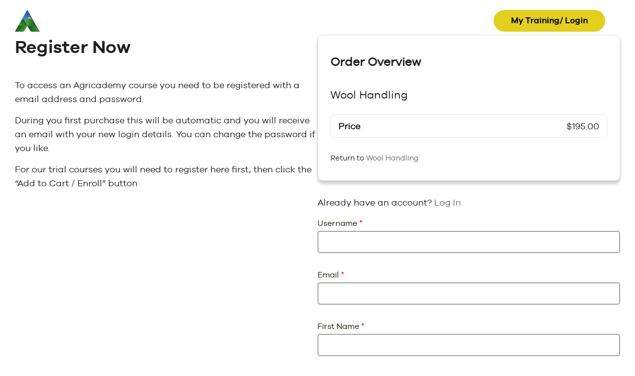

--- FILE ---
content_type: text/html; charset=UTF-8
request_url: https://agricademy.co.nz/register/?ld_register_id=1293
body_size: 18827
content:
<!DOCTYPE html PUBLIC "-//W3C//DTD XHTML 1.0 Transitional//EN" "http://www.w3.org/TR/xhtml1/DTD/xhtml1-transitional.dtd">
<head profile="http://gmpg.org/xfn/11">
<meta http-equiv="Content-Type" content="text/html; charset=UTF-8" />
<script type="text/javascript">
/* <![CDATA[ */
var gform;gform||(document.addEventListener("gform_main_scripts_loaded",function(){gform.scriptsLoaded=!0}),document.addEventListener("gform/theme/scripts_loaded",function(){gform.themeScriptsLoaded=!0}),window.addEventListener("DOMContentLoaded",function(){gform.domLoaded=!0}),gform={domLoaded:!1,scriptsLoaded:!1,themeScriptsLoaded:!1,isFormEditor:()=>"function"==typeof InitializeEditor,callIfLoaded:function(o){return!(!gform.domLoaded||!gform.scriptsLoaded||!gform.themeScriptsLoaded&&!gform.isFormEditor()||(gform.isFormEditor()&&console.warn("The use of gform.initializeOnLoaded() is deprecated in the form editor context and will be removed in Gravity Forms 3.1."),o(),0))},initializeOnLoaded:function(o){gform.callIfLoaded(o)||(document.addEventListener("gform_main_scripts_loaded",()=>{gform.scriptsLoaded=!0,gform.callIfLoaded(o)}),document.addEventListener("gform/theme/scripts_loaded",()=>{gform.themeScriptsLoaded=!0,gform.callIfLoaded(o)}),window.addEventListener("DOMContentLoaded",()=>{gform.domLoaded=!0,gform.callIfLoaded(o)}))},hooks:{action:{},filter:{}},addAction:function(o,r,e,t){gform.addHook("action",o,r,e,t)},addFilter:function(o,r,e,t){gform.addHook("filter",o,r,e,t)},doAction:function(o){gform.doHook("action",o,arguments)},applyFilters:function(o){return gform.doHook("filter",o,arguments)},removeAction:function(o,r){gform.removeHook("action",o,r)},removeFilter:function(o,r,e){gform.removeHook("filter",o,r,e)},addHook:function(o,r,e,t,n){null==gform.hooks[o][r]&&(gform.hooks[o][r]=[]);var d=gform.hooks[o][r];null==n&&(n=r+"_"+d.length),gform.hooks[o][r].push({tag:n,callable:e,priority:t=null==t?10:t})},doHook:function(r,o,e){var t;if(e=Array.prototype.slice.call(e,1),null!=gform.hooks[r][o]&&((o=gform.hooks[r][o]).sort(function(o,r){return o.priority-r.priority}),o.forEach(function(o){"function"!=typeof(t=o.callable)&&(t=window[t]),"action"==r?t.apply(null,e):e[0]=t.apply(null,e)})),"filter"==r)return e[0]},removeHook:function(o,r,t,n){var e;null!=gform.hooks[o][r]&&(e=(e=gform.hooks[o][r]).filter(function(o,r,e){return!!(null!=n&&n!=o.tag||null!=t&&t!=o.priority)}),gform.hooks[o][r]=e)}});
/* ]]> */
</script>

<meta name="viewport" content="width=device-width">
<title>Register - Agricademy</title>
<link rel="icon" type="image/x-icon" href="https://agricademy.co.nz/wp-content/themes/agricademy/favicon.svg" />

<meta name='robots' content='index, follow, max-image-preview:large, max-snippet:-1, max-video-preview:-1' />
	<style>img:is([sizes="auto" i], [sizes^="auto," i]) { contain-intrinsic-size: 3000px 1500px }</style>
	
<!-- Google Tag Manager for WordPress by gtm4wp.com -->
<script data-cfasync="false" data-pagespeed-no-defer>
	var gtm4wp_datalayer_name = "dataLayer";
	var dataLayer = dataLayer || [];
	const gtm4wp_use_sku_instead = 0;
	const gtm4wp_currency = 'NZD';
	const gtm4wp_product_per_impression = 10;
	const gtm4wp_clear_ecommerce = false;
	const gtm4wp_datalayer_max_timeout = 2000;
</script>
<!-- End Google Tag Manager for WordPress by gtm4wp.com -->
<!-- Google Tag Manager by PYS -->
    <script data-cfasync="false" data-pagespeed-no-defer>
	    window.dataLayerPYS = window.dataLayerPYS || [];
	</script>
<!-- End Google Tag Manager by PYS -->
	<!-- This site is optimized with the Yoast SEO plugin v26.6 - https://yoast.com/wordpress/plugins/seo/ -->
	<link rel="canonical" href="https://agricademy.co.nz/register/" />
	<meta property="og:locale" content="en_US" />
	<meta property="og:type" content="article" />
	<meta property="og:title" content="Register - Agricademy" />
	<meta property="og:description" content="Register Now To access an Agricademy course you need to be registered with a email address and password. During you first purchase this will be automatic and you will receive…" />
	<meta property="og:url" content="https://agricademy.co.nz/register/" />
	<meta property="og:site_name" content="Agricademy" />
	<meta name="twitter:card" content="summary_large_image" />
	<meta name="twitter:label1" content="Est. reading time" />
	<meta name="twitter:data1" content="1 minute" />
	<script type="application/ld+json" class="yoast-schema-graph">{"@context":"https://schema.org","@graph":[{"@type":"WebPage","@id":"https://agricademy.co.nz/register/","url":"https://agricademy.co.nz/register/","name":"Register - Agricademy","isPartOf":{"@id":"https://agricademy.co.nz/#website"},"datePublished":"2022-03-09T02:30:08+00:00","breadcrumb":{"@id":"https://agricademy.co.nz/register/#breadcrumb"},"inLanguage":"en-NZ","potentialAction":[{"@type":"ReadAction","target":["https://agricademy.co.nz/register/"]}]},{"@type":"BreadcrumbList","@id":"https://agricademy.co.nz/register/#breadcrumb","itemListElement":[{"@type":"ListItem","position":1,"name":"Home","item":"https://agricademy.co.nz/"},{"@type":"ListItem","position":2,"name":"Register"}]},{"@type":"WebSite","@id":"https://agricademy.co.nz/#website","url":"https://agricademy.co.nz/","name":"Agricademy","description":"","publisher":{"@id":"https://agricademy.co.nz/#organization"},"potentialAction":[{"@type":"SearchAction","target":{"@type":"EntryPoint","urlTemplate":"https://agricademy.co.nz/?s={search_term_string}"},"query-input":{"@type":"PropertyValueSpecification","valueRequired":true,"valueName":"search_term_string"}}],"inLanguage":"en-NZ"},{"@type":"Organization","@id":"https://agricademy.co.nz/#organization","name":"Agricademy","alternateName":"Agricademy","url":"https://agricademy.co.nz/","logo":{"@type":"ImageObject","inLanguage":"en-NZ","@id":"https://agricademy.co.nz/#/schema/logo/image/","url":"https://agricademy.co.nz/wp-content/uploads/2024/09/agricademy-logo-stacked.svg","contentUrl":"https://agricademy.co.nz/wp-content/uploads/2024/09/agricademy-logo-stacked.svg","width":629,"height":288,"caption":"Agricademy"},"image":{"@id":"https://agricademy.co.nz/#/schema/logo/image/"}}]}</script>
	<!-- / Yoast SEO plugin. -->


<script type='application/javascript'  id='pys-version-script'>console.log('PixelYourSite Free version 11.1.5');</script>
<link rel='dns-prefetch' href='//www.googletagmanager.com' />
<link href='https://fonts.gstatic.com' crossorigin rel='preconnect' />
<link rel='stylesheet' id='wc-price-based-country-frontend-css' href='https://agricademy.co.nz/wp-content/plugins/woocommerce-product-price-based-on-countries/assets/css/frontend.min.css?ver=4.1.0' type='text/css' media='all' />
<link rel='stylesheet' id='wp-block-library-css' href='https://agricademy.co.nz/wp-includes/css/dist/block-library/style.min.css?ver=6.8.3' type='text/css' media='all' />
<style id='wp-block-library-theme-inline-css' type='text/css'>
.wp-block-audio :where(figcaption){color:#555;font-size:13px;text-align:center}.is-dark-theme .wp-block-audio :where(figcaption){color:#ffffffa6}.wp-block-audio{margin:0 0 1em}.wp-block-code{border:1px solid #ccc;border-radius:4px;font-family:Menlo,Consolas,monaco,monospace;padding:.8em 1em}.wp-block-embed :where(figcaption){color:#555;font-size:13px;text-align:center}.is-dark-theme .wp-block-embed :where(figcaption){color:#ffffffa6}.wp-block-embed{margin:0 0 1em}.blocks-gallery-caption{color:#555;font-size:13px;text-align:center}.is-dark-theme .blocks-gallery-caption{color:#ffffffa6}:root :where(.wp-block-image figcaption){color:#555;font-size:13px;text-align:center}.is-dark-theme :root :where(.wp-block-image figcaption){color:#ffffffa6}.wp-block-image{margin:0 0 1em}.wp-block-pullquote{border-bottom:4px solid;border-top:4px solid;color:currentColor;margin-bottom:1.75em}.wp-block-pullquote cite,.wp-block-pullquote footer,.wp-block-pullquote__citation{color:currentColor;font-size:.8125em;font-style:normal;text-transform:uppercase}.wp-block-quote{border-left:.25em solid;margin:0 0 1.75em;padding-left:1em}.wp-block-quote cite,.wp-block-quote footer{color:currentColor;font-size:.8125em;font-style:normal;position:relative}.wp-block-quote:where(.has-text-align-right){border-left:none;border-right:.25em solid;padding-left:0;padding-right:1em}.wp-block-quote:where(.has-text-align-center){border:none;padding-left:0}.wp-block-quote.is-large,.wp-block-quote.is-style-large,.wp-block-quote:where(.is-style-plain){border:none}.wp-block-search .wp-block-search__label{font-weight:700}.wp-block-search__button{border:1px solid #ccc;padding:.375em .625em}:where(.wp-block-group.has-background){padding:1.25em 2.375em}.wp-block-separator.has-css-opacity{opacity:.4}.wp-block-separator{border:none;border-bottom:2px solid;margin-left:auto;margin-right:auto}.wp-block-separator.has-alpha-channel-opacity{opacity:1}.wp-block-separator:not(.is-style-wide):not(.is-style-dots){width:100px}.wp-block-separator.has-background:not(.is-style-dots){border-bottom:none;height:1px}.wp-block-separator.has-background:not(.is-style-wide):not(.is-style-dots){height:2px}.wp-block-table{margin:0 0 1em}.wp-block-table td,.wp-block-table th{word-break:normal}.wp-block-table :where(figcaption){color:#555;font-size:13px;text-align:center}.is-dark-theme .wp-block-table :where(figcaption){color:#ffffffa6}.wp-block-video :where(figcaption){color:#555;font-size:13px;text-align:center}.is-dark-theme .wp-block-video :where(figcaption){color:#ffffffa6}.wp-block-video{margin:0 0 1em}:root :where(.wp-block-template-part.has-background){margin-bottom:0;margin-top:0;padding:1.25em 2.375em}
</style>
<style id='classic-theme-styles-inline-css' type='text/css'>
/*! This file is auto-generated */
.wp-block-button__link{color:#fff;background-color:#32373c;border-radius:9999px;box-shadow:none;text-decoration:none;padding:calc(.667em + 2px) calc(1.333em + 2px);font-size:1.125em}.wp-block-file__button{background:#32373c;color:#fff;text-decoration:none}
</style>
<style id='safe-svg-svg-icon-style-inline-css' type='text/css'>
.safe-svg-cover{text-align:center}.safe-svg-cover .safe-svg-inside{display:inline-block;max-width:100%}.safe-svg-cover svg{fill:currentColor;height:100%;max-height:100%;max-width:100%;width:100%}

</style>
<link rel='stylesheet' id='ultimate_blocks-cgb-style-css-css' href='https://agricademy.co.nz/wp-content/plugins/ultimate-blocks/dist/blocks.style.build.css?ver=3.4.8' type='text/css' media='all' />
<style id='groundhogg-forms-style-2-inline-css' type='text/css'>
/*!***************************************************************************************************************************************************************************************************************************************!*\
  !*** css ./node_modules/css-loader/dist/cjs.js??ruleSet[1].rules[4].use[1]!./node_modules/postcss-loader/dist/cjs.js??ruleSet[1].rules[4].use[2]!./node_modules/sass-loader/dist/cjs.js??ruleSet[1].rules[4].use[3]!./src/style.scss ***!
  \***************************************************************************************************************************************************************************************************************************************/
/**
 * The following styles get applied both on the front of your site
 * and in the editor.
 *
 * Replace them with your own styles or remove the file completely.
 */
.wp-block-groundhogg-forms {
  margin: 1em 0;
}

/*# sourceMappingURL=style-index.css.map*/
</style>
<link rel='stylesheet' id='pb-accordion-blocks-style-css' href='https://agricademy.co.nz/wp-content/plugins/accordion-blocks/build/index.css?ver=1.5.0' type='text/css' media='all' />
<link rel='stylesheet' id='ub-extension-style-css-css' href='https://agricademy.co.nz/wp-content/plugins/ultimate-blocks/src/extensions/style.css?ver=6.8.3' type='text/css' media='all' />
<link rel='stylesheet' id='woocommerce-layout-css' href='https://agricademy.co.nz/wp-content/plugins/woocommerce/assets/css/woocommerce-layout.css?ver=10.4.2' type='text/css' media='all' />
<link rel='stylesheet' id='woocommerce-smallscreen-css' href='https://agricademy.co.nz/wp-content/plugins/woocommerce/assets/css/woocommerce-smallscreen.css?ver=10.4.2' type='text/css' media='only screen and (max-width: 768px)' />
<link rel='stylesheet' id='woocommerce-general-css' href='https://agricademy.co.nz/wp-content/plugins/woocommerce/assets/css/woocommerce.css?ver=10.4.2' type='text/css' media='all' />
<style id='woocommerce-inline-inline-css' type='text/css'>
.woocommerce form .form-row .required { visibility: visible; }
</style>
<link rel='stylesheet' id='groundhogg-form-css' href='https://agricademy.co.nz/wp-content/plugins/groundhogg/assets/css/frontend/form.css?ver=4.2.10' type='text/css' media='all' />
<link rel='stylesheet' id='learndash_quiz_front_css-css' href='//agricademy.co.nz/wp-content/plugins/sfwd-lms/themes/legacy/templates/learndash_quiz_front.min.css?ver=4.25.7.1' type='text/css' media='all' />
<link rel='stylesheet' id='dashicons-css' href='https://agricademy.co.nz/wp-includes/css/dashicons.min.css?ver=6.8.3' type='text/css' media='all' />
<link rel='stylesheet' id='learndash-css' href='//agricademy.co.nz/wp-content/plugins/sfwd-lms/src/assets/dist/css/styles.css?ver=4.25.7.1' type='text/css' media='all' />
<link rel='stylesheet' id='jquery-dropdown-css-css' href='//agricademy.co.nz/wp-content/plugins/sfwd-lms/assets/css/jquery.dropdown.min.css?ver=4.25.7.1' type='text/css' media='all' />
<link rel='stylesheet' id='learndash_lesson_video-css' href='//agricademy.co.nz/wp-content/plugins/sfwd-lms/themes/legacy/templates/learndash_lesson_video.min.css?ver=4.25.7.1' type='text/css' media='all' />
<link rel='stylesheet' id='learndash-admin-bar-css' href='https://agricademy.co.nz/wp-content/plugins/sfwd-lms/src/assets/dist/css/admin-bar/styles.css?ver=4.25.7.1' type='text/css' media='all' />
<link rel='stylesheet' id='learndash-course-grid-skin-grid-css' href='https://agricademy.co.nz/wp-content/plugins/sfwd-lms/includes/course-grid/templates/skins/grid/style.css?ver=4.25.7.1' type='text/css' media='all' />
<link rel='stylesheet' id='learndash-course-grid-pagination-css' href='https://agricademy.co.nz/wp-content/plugins/sfwd-lms/includes/course-grid/templates/pagination/style.css?ver=4.25.7.1' type='text/css' media='all' />
<link rel='stylesheet' id='learndash-course-grid-filter-css' href='https://agricademy.co.nz/wp-content/plugins/sfwd-lms/includes/course-grid/templates/filter/style.css?ver=4.25.7.1' type='text/css' media='all' />
<link rel='stylesheet' id='learndash-course-grid-card-grid-1-css' href='https://agricademy.co.nz/wp-content/themes/agricademy/learndash/course-grid/cards/grid-1/style.css?ver=4.25.7.1' type='text/css' media='all' />
<link rel='stylesheet' id='style.css-css' href='https://agricademy.co.nz/wp-content/themes/agricademy/style.css?ver=1.0' type='text/css' media='all' />
<link rel='stylesheet' id='style-mq.css-css' href='https://agricademy.co.nz/wp-content/themes/agricademy/style-mq.css?ver=1.0' type='text/css' media='all' />
<link rel='stylesheet' id='learndash-front-css' href='//agricademy.co.nz/wp-content/plugins/sfwd-lms/themes/ld30/assets/css/learndash.min.css?ver=4.25.7.1' type='text/css' media='all' />
<style id='learndash-front-inline-css' type='text/css'>
		.learndash-wrapper .ld-item-list .ld-item-list-item.ld-is-next,
		.learndash-wrapper .wpProQuiz_content .wpProQuiz_questionListItem label:focus-within {
			border-color: #1b5a1b;
		}

		/*
		.learndash-wrapper a:not(.ld-button):not(#quiz_continue_link):not(.ld-focus-menu-link):not(.btn-blue):not(#quiz_continue_link):not(.ld-js-register-account):not(#ld-focus-mode-course-heading):not(#btn-join):not(.ld-item-name):not(.ld-table-list-item-preview):not(.ld-lesson-item-preview-heading),
		 */

		.learndash-wrapper .ld-breadcrumbs a,
		.learndash-wrapper .ld-lesson-item.ld-is-current-lesson .ld-lesson-item-preview-heading,
		.learndash-wrapper .ld-lesson-item.ld-is-current-lesson .ld-lesson-title,
		.learndash-wrapper .ld-primary-color-hover:hover,
		.learndash-wrapper .ld-primary-color,
		.learndash-wrapper .ld-primary-color-hover:hover,
		.learndash-wrapper .ld-primary-color,
		.learndash-wrapper .ld-tabs .ld-tabs-navigation .ld-tab.ld-active,
		.learndash-wrapper .ld-button.ld-button-transparent,
		.learndash-wrapper .ld-button.ld-button-reverse,
		.learndash-wrapper .ld-icon-certificate,
		.learndash-wrapper .ld-login-modal .ld-login-modal-login .ld-modal-heading,
		#wpProQuiz_user_content a,
		.learndash-wrapper .ld-item-list .ld-item-list-item a.ld-item-name:hover,
		.learndash-wrapper .ld-focus-comments__heading-actions .ld-expand-button,
		.learndash-wrapper .ld-focus-comments__heading a,
		.learndash-wrapper .ld-focus-comments .comment-respond a,
		.learndash-wrapper .ld-focus-comment .ld-comment-reply a.comment-reply-link:hover,
		.learndash-wrapper .ld-expand-button.ld-button-alternate {
			color: #1b5a1b !important;
		}

		.learndash-wrapper .ld-focus-comment.bypostauthor>.ld-comment-wrapper,
		.learndash-wrapper .ld-focus-comment.role-group_leader>.ld-comment-wrapper,
		.learndash-wrapper .ld-focus-comment.role-administrator>.ld-comment-wrapper {
			background-color:rgba(27, 90, 27, 0.03) !important;
		}


		.learndash-wrapper .ld-primary-background,
		.learndash-wrapper .ld-tabs .ld-tabs-navigation .ld-tab.ld-active:after {
			background: #1b5a1b !important;
		}



		.learndash-wrapper .ld-course-navigation .ld-lesson-item.ld-is-current-lesson .ld-status-incomplete,
		.learndash-wrapper .ld-focus-comment.bypostauthor:not(.ptype-sfwd-assignment) >.ld-comment-wrapper>.ld-comment-avatar img,
		.learndash-wrapper .ld-focus-comment.role-group_leader>.ld-comment-wrapper>.ld-comment-avatar img,
		.learndash-wrapper .ld-focus-comment.role-administrator>.ld-comment-wrapper>.ld-comment-avatar img {
			border-color: #1b5a1b !important;
		}



		.learndash-wrapper .ld-loading::before {
			border-top:3px solid #1b5a1b !important;
		}

		.learndash-wrapper .ld-button:hover:not([disabled]):not(.ld-button-transparent):not(.ld--ignore-inline-css),
		#learndash-tooltips .ld-tooltip:after,
		#learndash-tooltips .ld-tooltip,
		.ld-tooltip:not(.ld-tooltip--modern) [role="tooltip"],
		.learndash-wrapper .ld-primary-background,
		.learndash-wrapper .btn-join:not(.ld--ignore-inline-css),
		.learndash-wrapper #btn-join:not(.ld--ignore-inline-css),
		.learndash-wrapper .ld-button:not([disabled]):not(.ld-button-reverse):not(.ld-button-transparent):not(.ld--ignore-inline-css),
		.learndash-wrapper .ld-expand-button:not([disabled]),
		.learndash-wrapper .wpProQuiz_content .wpProQuiz_button:not([disabled]):not(.wpProQuiz_button_reShowQuestion):not(.wpProQuiz_button_restartQuiz),
		.learndash-wrapper .wpProQuiz_content .wpProQuiz_button2:not([disabled]),
		.learndash-wrapper .ld-focus .ld-focus-sidebar .ld-course-navigation-heading,
		.learndash-wrapper .ld-focus-comments .form-submit #submit,
		.learndash-wrapper .ld-login-modal input[type='submit']:not([disabled]),
		.learndash-wrapper .ld-login-modal .ld-login-modal-register:not([disabled]),
		.learndash-wrapper .wpProQuiz_content .wpProQuiz_certificate a.btn-blue:not([disabled]),
		.learndash-wrapper .ld-focus .ld-focus-header .ld-user-menu .ld-user-menu-items a:not([disabled]),
		#wpProQuiz_user_content table.wp-list-table thead th,
		#wpProQuiz_overlay_close:not([disabled]),
		.learndash-wrapper .ld-expand-button.ld-button-alternate:not([disabled]) .ld-icon {
			background-color: #1b5a1b !important;
			color: #ffffff;
		}

		.learndash-wrapper .ld-focus .ld-focus-sidebar .ld-focus-sidebar-trigger:not([disabled]):not(:hover):not(:focus) .ld-icon {
			background-color: #1b5a1b;
		}

		.learndash-wrapper .ld-focus .ld-focus-sidebar .ld-focus-sidebar-trigger:hover .ld-icon,
		.learndash-wrapper .ld-focus .ld-focus-sidebar .ld-focus-sidebar-trigger:focus .ld-icon {
			border-color: #1b5a1b;
			color: #1b5a1b;
		}

		.learndash-wrapper .ld-button:focus:not(.ld-button-transparent):not(.ld--ignore-inline-css),
		.learndash-wrapper .btn-join:focus:not(.ld--ignore-inline-css),
		.learndash-wrapper #btn-join:focus:not(.ld--ignore-inline-css),
		.learndash-wrapper .ld-expand-button:focus,
		.learndash-wrapper .wpProQuiz_content .wpProQuiz_button:not(.wpProQuiz_button_reShowQuestion):focus:not(.wpProQuiz_button_restartQuiz),
		.learndash-wrapper .wpProQuiz_content .wpProQuiz_button2:focus,
		.learndash-wrapper .ld-focus-comments .form-submit #submit,
		.learndash-wrapper .ld-login-modal input[type='submit']:focus,
		.learndash-wrapper .ld-login-modal .ld-login-modal-register:focus,
		.learndash-wrapper .wpProQuiz_content .wpProQuiz_certificate a.btn-blue:focus {
			opacity: 0.75; /* Replicates the hover/focus states pre-4.21.3. */
			outline-color: #1b5a1b;
		}

		.learndash-wrapper .ld-button:hover:not(.ld-button-transparent):not(.ld--ignore-inline-css),
		.learndash-wrapper .btn-join:hover:not(.ld--ignore-inline-css),
		.learndash-wrapper #btn-join:hover:not(.ld--ignore-inline-css),
		.learndash-wrapper .ld-expand-button:hover,
		.learndash-wrapper .wpProQuiz_content .wpProQuiz_button:not(.wpProQuiz_button_reShowQuestion):hover:not(.wpProQuiz_button_restartQuiz),
		.learndash-wrapper .wpProQuiz_content .wpProQuiz_button2:hover,
		.learndash-wrapper .ld-focus-comments .form-submit #submit,
		.learndash-wrapper .ld-login-modal input[type='submit']:hover,
		.learndash-wrapper .ld-login-modal .ld-login-modal-register:hover,
		.learndash-wrapper .wpProQuiz_content .wpProQuiz_certificate a.btn-blue:hover {
			background-color: #1b5a1b; /* Replicates the hover/focus states pre-4.21.3. */
			opacity: 0.85; /* Replicates the hover/focus states pre-4.21.3. */
		}

		.learndash-wrapper .ld-item-list .ld-item-search .ld-closer:focus {
			border-color: #1b5a1b;
		}

		.learndash-wrapper .ld-focus .ld-focus-header .ld-user-menu .ld-user-menu-items:before {
			border-bottom-color: #1b5a1b !important;
		}

		.learndash-wrapper .ld-button.ld-button-transparent:hover {
			background: transparent !important;
		}

		.learndash-wrapper .ld-button.ld-button-transparent:focus {
			outline-color: #1b5a1b;
		}

		.learndash-wrapper .ld-focus .ld-focus-header .sfwd-mark-complete .learndash_mark_complete_button:not(.ld--ignore-inline-css),
		.learndash-wrapper .ld-focus .ld-focus-header #sfwd-mark-complete #learndash_mark_complete_button,
		.learndash-wrapper .ld-button.ld-button-transparent,
		.learndash-wrapper .ld-button.ld-button-alternate,
		.learndash-wrapper .ld-expand-button.ld-button-alternate {
			background-color:transparent !important;
		}

		.learndash-wrapper .ld-focus-header .ld-user-menu .ld-user-menu-items a,
		.learndash-wrapper .ld-button.ld-button-reverse:hover,
		.learndash-wrapper .ld-alert-success .ld-alert-icon.ld-icon-certificate,
		.learndash-wrapper .ld-alert-warning .ld-button,
		.learndash-wrapper .ld-primary-background.ld-status {
			color:white !important;
		}

		.learndash-wrapper .ld-status.ld-status-unlocked {
			background-color: rgba(27,90,27,0.2) !important;
			color: #1b5a1b !important;
		}

		.learndash-wrapper .wpProQuiz_content .wpProQuiz_addToplist {
			background-color: rgba(27,90,27,0.1) !important;
			border: 1px solid #1b5a1b !important;
		}

		.learndash-wrapper .wpProQuiz_content .wpProQuiz_toplistTable th {
			background: #1b5a1b !important;
		}

		.learndash-wrapper .wpProQuiz_content .wpProQuiz_toplistTrOdd {
			background-color: rgba(27,90,27,0.1) !important;
		}


		.learndash-wrapper .wpProQuiz_content .wpProQuiz_time_limit .wpProQuiz_progress {
			background-color: #1b5a1b !important;
		}
		
		.learndash-wrapper #quiz_continue_link,
		.learndash-wrapper .ld-secondary-background,
		.learndash-wrapper .learndash_mark_complete_button:not(.ld--ignore-inline-css),
		.learndash-wrapper #learndash_mark_complete_button,
		.learndash-wrapper .ld-status-complete,
		.learndash-wrapper .ld-alert-success .ld-button,
		.learndash-wrapper .ld-alert-success .ld-alert-icon {
			background-color: #c4c4c4 !important;
		}

		.learndash-wrapper #quiz_continue_link:focus,
		.learndash-wrapper .learndash_mark_complete_button:focus:not(.ld--ignore-inline-css),
		.learndash-wrapper #learndash_mark_complete_button:focus,
		.learndash-wrapper .ld-alert-success .ld-button:focus {
			outline-color: #c4c4c4;
		}

		.learndash-wrapper .wpProQuiz_content a#quiz_continue_link {
			background-color: #c4c4c4 !important;
		}

		.learndash-wrapper .wpProQuiz_content a#quiz_continue_link:focus {
			outline-color: #c4c4c4;
		}

		.learndash-wrapper .course_progress .sending_progress_bar {
			background: #c4c4c4 !important;
		}

		.learndash-wrapper .wpProQuiz_content .wpProQuiz_button_reShowQuestion:hover, .learndash-wrapper .wpProQuiz_content .wpProQuiz_button_restartQuiz:hover {
			background-color: #c4c4c4 !important;
			opacity: 0.75;
		}

		.learndash-wrapper .wpProQuiz_content .wpProQuiz_button_reShowQuestion:focus,
		.learndash-wrapper .wpProQuiz_content .wpProQuiz_button_restartQuiz:focus {
			outline-color: #c4c4c4;
		}

		.learndash-wrapper .ld-secondary-color-hover:hover,
		.learndash-wrapper .ld-secondary-color,
		.learndash-wrapper .ld-focus .ld-focus-header .sfwd-mark-complete .learndash_mark_complete_button:not(.ld--ignore-inline-css),
		.learndash-wrapper .ld-focus .ld-focus-header #sfwd-mark-complete #learndash_mark_complete_button,
		.learndash-wrapper .ld-focus .ld-focus-header .sfwd-mark-complete:after {
			color: #c4c4c4 !important;
		}

		.learndash-wrapper .ld-secondary-in-progress-icon {
			border-left-color: #c4c4c4 !important;
			border-top-color: #c4c4c4 !important;
		}

		.learndash-wrapper .ld-alert-success {
			border-color: #c4c4c4;
			background-color: transparent !important;
			color: #c4c4c4;
		}

		
		.learndash-wrapper .ld-alert-warning {
			background-color:transparent;
		}

		.learndash-wrapper .ld-status-waiting,
		.learndash-wrapper .ld-alert-warning .ld-alert-icon {
			background-color: #d80f0f !important;
		}

		.learndash-wrapper .ld-tertiary-color-hover:hover,
		.learndash-wrapper .ld-tertiary-color,
		.learndash-wrapper .ld-alert-warning {
			color: #d80f0f !important;
		}

		.learndash-wrapper .ld-tertiary-background {
			background-color: #d80f0f !important;
		}

		.learndash-wrapper .ld-alert-warning {
			border-color: #d80f0f !important;
		}

		.learndash-wrapper .ld-tertiary-background,
		.learndash-wrapper .ld-alert-warning .ld-alert-icon {
			color:white !important;
		}

		.learndash-wrapper .wpProQuiz_content .wpProQuiz_reviewQuestion li.wpProQuiz_reviewQuestionReview,
		.learndash-wrapper .wpProQuiz_content .wpProQuiz_box li.wpProQuiz_reviewQuestionReview {
			background-color: #d80f0f !important;
		}

				.learndash-wrapper .ld-focus .ld-focus-main .ld-focus-content {
			max-width: inherit;
		}
		
</style>
<script type="text/javascript" id="jquery-core-js-extra">
/* <![CDATA[ */
var pysFacebookRest = {"restApiUrl":"https:\/\/agricademy.co.nz\/wp-json\/pys-facebook\/v1\/event","debug":""};
/* ]]> */
</script>
<script type="text/javascript" src="https://agricademy.co.nz/wp-includes/js/jquery/jquery.min.js?ver=3.7.1" id="jquery-core-js"></script>
<script type="text/javascript" src="https://agricademy.co.nz/wp-includes/js/jquery/jquery-migrate.min.js?ver=3.4.1" id="jquery-migrate-js"></script>
<script type="text/javascript" src="https://agricademy.co.nz/wp-content/plugins/woocommerce/assets/js/jquery-blockui/jquery.blockUI.min.js?ver=2.7.0-wc.10.4.2" id="wc-jquery-blockui-js" defer="defer" data-wp-strategy="defer"></script>
<script type="text/javascript" src="https://agricademy.co.nz/wp-content/plugins/woocommerce/assets/js/js-cookie/js.cookie.min.js?ver=2.1.4-wc.10.4.2" id="wc-js-cookie-js" defer="defer" data-wp-strategy="defer"></script>
<script type="text/javascript" id="woocommerce-js-extra">
/* <![CDATA[ */
var woocommerce_params = {"ajax_url":"\/wp-admin\/admin-ajax.php","wc_ajax_url":"\/?wc-ajax=%%endpoint%%","i18n_password_show":"Show password","i18n_password_hide":"Hide password"};
/* ]]> */
</script>
<script type="text/javascript" src="https://agricademy.co.nz/wp-content/plugins/woocommerce/assets/js/frontend/woocommerce.min.js?ver=10.4.2" id="woocommerce-js" defer="defer" data-wp-strategy="defer"></script>
<script type="text/javascript" src="https://agricademy.co.nz/wp-content/plugins/pixelyoursite/dist/scripts/jquery.bind-first-0.2.3.min.js?ver=0.2.3" id="jquery-bind-first-js"></script>
<script type="text/javascript" src="https://agricademy.co.nz/wp-content/plugins/pixelyoursite/dist/scripts/js.cookie-2.1.3.min.js?ver=2.1.3" id="js-cookie-pys-js"></script>
<script type="text/javascript" src="https://agricademy.co.nz/wp-content/plugins/pixelyoursite/dist/scripts/tld.min.js?ver=2.3.1" id="js-tld-js"></script>
<script type="text/javascript" id="pys-js-extra">
/* <![CDATA[ */
var pysOptions = {"staticEvents":{"facebook":{"init_event":[{"delay":0,"type":"static","ajaxFire":false,"name":"PageView","pixelIds":["984762092251018"],"eventID":"4d408906-e950-4fc2-a0f2-914bec68d2d6","params":{"page_title":"Register","post_type":"page","post_id":1238,"plugin":"PixelYourSite","user_role":"guest","event_url":"agricademy.co.nz\/register\/"},"e_id":"init_event","ids":[],"hasTimeWindow":false,"timeWindow":0,"woo_order":"","edd_order":""}]}},"dynamicEvents":{"automatic_event_form":{"facebook":{"delay":0,"type":"dyn","name":"Form","pixelIds":["984762092251018"],"eventID":"252b975b-610c-4f63-9557-84b7b06fb8eb","params":{"page_title":"Register","post_type":"page","post_id":1238,"plugin":"PixelYourSite","user_role":"guest","event_url":"agricademy.co.nz\/register\/"},"e_id":"automatic_event_form","ids":[],"hasTimeWindow":false,"timeWindow":0,"woo_order":"","edd_order":""},"ga":{"delay":0,"type":"dyn","name":"Form","trackingIds":["G-PY28NP0KPR"],"eventID":"252b975b-610c-4f63-9557-84b7b06fb8eb","params":{"page_title":"Register","post_type":"page","post_id":1238,"plugin":"PixelYourSite","user_role":"guest","event_url":"agricademy.co.nz\/register\/"},"e_id":"automatic_event_form","ids":[],"hasTimeWindow":false,"timeWindow":0,"pixelIds":[],"woo_order":"","edd_order":""}},"automatic_event_download":{"facebook":{"delay":0,"type":"dyn","name":"Download","extensions":["","doc","exe","js","pdf","ppt","tgz","zip","xls"],"pixelIds":["984762092251018"],"eventID":"ae378604-7529-4d39-9eb4-8d2843315cea","params":{"page_title":"Register","post_type":"page","post_id":1238,"plugin":"PixelYourSite","user_role":"guest","event_url":"agricademy.co.nz\/register\/"},"e_id":"automatic_event_download","ids":[],"hasTimeWindow":false,"timeWindow":0,"woo_order":"","edd_order":""},"ga":{"delay":0,"type":"dyn","name":"Download","extensions":["","doc","exe","js","pdf","ppt","tgz","zip","xls"],"trackingIds":["G-PY28NP0KPR"],"eventID":"ae378604-7529-4d39-9eb4-8d2843315cea","params":{"page_title":"Register","post_type":"page","post_id":1238,"plugin":"PixelYourSite","user_role":"guest","event_url":"agricademy.co.nz\/register\/"},"e_id":"automatic_event_download","ids":[],"hasTimeWindow":false,"timeWindow":0,"pixelIds":[],"woo_order":"","edd_order":""}},"automatic_event_comment":{"facebook":{"delay":0,"type":"dyn","name":"Comment","pixelIds":["984762092251018"],"eventID":"e430ac4b-3af5-4bae-8589-35c9ac1e86cd","params":{"page_title":"Register","post_type":"page","post_id":1238,"plugin":"PixelYourSite","user_role":"guest","event_url":"agricademy.co.nz\/register\/"},"e_id":"automatic_event_comment","ids":[],"hasTimeWindow":false,"timeWindow":0,"woo_order":"","edd_order":""},"ga":{"delay":0,"type":"dyn","name":"Comment","trackingIds":["G-PY28NP0KPR"],"eventID":"e430ac4b-3af5-4bae-8589-35c9ac1e86cd","params":{"page_title":"Register","post_type":"page","post_id":1238,"plugin":"PixelYourSite","user_role":"guest","event_url":"agricademy.co.nz\/register\/"},"e_id":"automatic_event_comment","ids":[],"hasTimeWindow":false,"timeWindow":0,"pixelIds":[],"woo_order":"","edd_order":""}},"woo_add_to_cart_on_button_click":{"facebook":{"delay":0,"type":"dyn","name":"AddToCart","pixelIds":["984762092251018"],"eventID":"eb762a09-25bd-4764-9b18-d41a636c6e03","params":{"page_title":"Register","post_type":"page","post_id":1238,"plugin":"PixelYourSite","user_role":"guest","event_url":"agricademy.co.nz\/register\/"},"e_id":"woo_add_to_cart_on_button_click","ids":[],"hasTimeWindow":false,"timeWindow":0,"woo_order":"","edd_order":""},"ga":{"delay":0,"type":"dyn","name":"add_to_cart","trackingIds":["G-PY28NP0KPR"],"eventID":"eb762a09-25bd-4764-9b18-d41a636c6e03","params":{"page_title":"Register","post_type":"page","post_id":1238,"plugin":"PixelYourSite","user_role":"guest","event_url":"agricademy.co.nz\/register\/"},"e_id":"woo_add_to_cart_on_button_click","ids":[],"hasTimeWindow":false,"timeWindow":0,"pixelIds":[],"woo_order":"","edd_order":""}}},"triggerEvents":[],"triggerEventTypes":[],"facebook":{"pixelIds":["984762092251018"],"advancedMatching":{"external_id":"ccedceffeaaabdacedeeecfbb"},"advancedMatchingEnabled":true,"removeMetadata":false,"wooVariableAsSimple":false,"serverApiEnabled":true,"wooCRSendFromServer":false,"send_external_id":null,"enabled_medical":false,"do_not_track_medical_param":["event_url","post_title","page_title","landing_page","content_name","categories","category_name","tags"],"meta_ldu":false},"ga":{"trackingIds":["G-PY28NP0KPR"],"commentEventEnabled":true,"downloadEnabled":true,"formEventEnabled":true,"crossDomainEnabled":false,"crossDomainAcceptIncoming":false,"crossDomainDomains":[],"isDebugEnabled":["index_0"],"serverContainerUrls":{"G-PY28NP0KPR":{"enable_server_container":"","server_container_url":"","transport_url":""}},"additionalConfig":{"G-PY28NP0KPR":{"first_party_collection":true}},"disableAdvertisingFeatures":false,"disableAdvertisingPersonalization":false,"wooVariableAsSimple":true,"custom_page_view_event":false},"debug":"","siteUrl":"https:\/\/agricademy.co.nz","ajaxUrl":"https:\/\/agricademy.co.nz\/wp-admin\/admin-ajax.php","ajax_event":"f1505f3997","enable_remove_download_url_param":"1","cookie_duration":"7","last_visit_duration":"60","enable_success_send_form":"","ajaxForServerEvent":"1","ajaxForServerStaticEvent":"1","useSendBeacon":"1","send_external_id":"1","external_id_expire":"180","track_cookie_for_subdomains":"1","google_consent_mode":"1","gdpr":{"ajax_enabled":false,"all_disabled_by_api":false,"facebook_disabled_by_api":false,"analytics_disabled_by_api":false,"google_ads_disabled_by_api":false,"pinterest_disabled_by_api":false,"bing_disabled_by_api":false,"reddit_disabled_by_api":false,"externalID_disabled_by_api":false,"facebook_prior_consent_enabled":true,"analytics_prior_consent_enabled":true,"google_ads_prior_consent_enabled":null,"pinterest_prior_consent_enabled":true,"bing_prior_consent_enabled":true,"cookiebot_integration_enabled":false,"cookiebot_facebook_consent_category":"marketing","cookiebot_analytics_consent_category":"statistics","cookiebot_tiktok_consent_category":"marketing","cookiebot_google_ads_consent_category":"marketing","cookiebot_pinterest_consent_category":"marketing","cookiebot_bing_consent_category":"marketing","consent_magic_integration_enabled":false,"real_cookie_banner_integration_enabled":false,"cookie_notice_integration_enabled":false,"cookie_law_info_integration_enabled":false,"analytics_storage":{"enabled":true,"value":"granted","filter":false},"ad_storage":{"enabled":true,"value":"granted","filter":false},"ad_user_data":{"enabled":true,"value":"granted","filter":false},"ad_personalization":{"enabled":true,"value":"granted","filter":false}},"cookie":{"disabled_all_cookie":false,"disabled_start_session_cookie":false,"disabled_advanced_form_data_cookie":false,"disabled_landing_page_cookie":false,"disabled_first_visit_cookie":false,"disabled_trafficsource_cookie":false,"disabled_utmTerms_cookie":false,"disabled_utmId_cookie":false},"tracking_analytics":{"TrafficSource":"direct","TrafficLanding":"undefined","TrafficUtms":[],"TrafficUtmsId":[]},"GATags":{"ga_datalayer_type":"default","ga_datalayer_name":"dataLayerPYS"},"woo":{"enabled":true,"enabled_save_data_to_orders":true,"addToCartOnButtonEnabled":true,"addToCartOnButtonValueEnabled":true,"addToCartOnButtonValueOption":"price","singleProductId":null,"removeFromCartSelector":"form.woocommerce-cart-form .remove","addToCartCatchMethod":"add_cart_js","is_order_received_page":false,"containOrderId":false},"edd":{"enabled":false},"cache_bypass":"1766173889"};
/* ]]> */
</script>
<script type="text/javascript" src="https://agricademy.co.nz/wp-content/plugins/pixelyoursite/dist/scripts/public.js?ver=11.1.5" id="pys-js"></script>

<!-- Google tag (gtag.js) snippet added by Site Kit -->
<!-- Google Analytics snippet added by Site Kit -->
<script type="text/javascript" src="https://www.googletagmanager.com/gtag/js?id=G-PY28NP0KPR&l=dataLayerPYS" id="google_gtagjs-js" async></script>
<script type="text/javascript" id="google_gtagjs-js-after">
/* <![CDATA[ */
window.dataLayerPYS = window.dataLayerPYS || [];function gtag(){dataLayerPYS.push(arguments);}
gtag("set","linker",{"domains":["agricademy.co.nz"]});
gtag("js", new Date());
gtag("set", "developer_id.dZTNiMT", true);
gtag("config", "G-PY28NP0KPR");
/* ]]> */
</script>
<link rel="https://api.w.org/" href="https://agricademy.co.nz/wp-json/" /><link rel="alternate" title="JSON" type="application/json" href="https://agricademy.co.nz/wp-json/wp/v2/pages/1238" /><link rel="alternate" title="oEmbed (JSON)" type="application/json+oembed" href="https://agricademy.co.nz/wp-json/oembed/1.0/embed?url=https%3A%2F%2Fagricademy.co.nz%2Fregister%2F" />
<link rel="alternate" title="oEmbed (XML)" type="text/xml+oembed" href="https://agricademy.co.nz/wp-json/oembed/1.0/embed?url=https%3A%2F%2Fagricademy.co.nz%2Fregister%2F&#038;format=xml" />

<!-- Affiliates Manager plugin v2.9.48 - https://wpaffiliatemanager.com/ -->
<meta name="generator" content="Site Kit by Google 1.168.0" /><!-- HFCM by 99 Robots - Snippet # 2: Head Tags -->
<script type="text/javascript">
	//add here
</script>
<!-- /end HFCM by 99 Robots -->

<!-- Google Tag Manager for WordPress by gtm4wp.com -->
<!-- GTM Container placement set to automatic -->
<script data-cfasync="false" data-pagespeed-no-defer type="text/javascript">
	var dataLayer_content = {"pagePostType":"page","pagePostType2":"single-page","pagePostAuthor":"thinkbox"};
	dataLayer.push( dataLayer_content );
</script>
<script data-cfasync="false" data-pagespeed-no-defer type="text/javascript">
(function(w,d,s,l,i){w[l]=w[l]||[];w[l].push({'gtm.start':
new Date().getTime(),event:'gtm.js'});var f=d.getElementsByTagName(s)[0],
j=d.createElement(s),dl=l!='dataLayer'?'&l='+l:'';j.async=true;j.src=
'//www.googletagmanager.com/gtm.js?id='+i+dl;f.parentNode.insertBefore(j,f);
})(window,document,'script','dataLayer','GTM-5WFJW2Z');
</script>
<!-- End Google Tag Manager for WordPress by gtm4wp.com -->	<noscript><style>.woocommerce-product-gallery{ opacity: 1 !important; }</style></noscript>
			<style type="text/css" id="wp-custom-css">
			#coupons_list,
.gift-certificate {
	display: none !important;
}
		</style>
		</head>
<body class="wp-singular page-template page-template-templates page-template-contained-template page-template-templatescontained-template-php page page-id-1238 wp-theme-agricademy theme-agricademy woocommerce-no-js page-register">
<div id="sitewrap">
<div class="overlay"></div>
<header>
	<div class="container">
		<div id="logo" class="ag">
			<a href="https://agricademy.co.nz/"><img src="https://agricademy.co.nz/wp-content/themes/agricademy/images/logo-agricademy.svg?id=1234" border="0" /></a>
		</div>
		<div class="trigger-container">
			<a href="#" class="nav-trigger">MENU</a>
		</div>
		<nav class="main-menu">
			<div class="mainmenu nav hrz">
	  			<ul id="menu-mainmenu" class="menu"><li id="menu-item-8663" class="menu-item menu-item-type-post_type menu-item-object-page menu-item-has-children menu-item-8663"><a href="https://agricademy.co.nz/get-training/">Get Training</a>
<ul class="sub-menu">
	<li id="menu-item-8661" class="menu-item menu-item-type-post_type menu-item-object-page menu-item-8661"><a href="https://agricademy.co.nz/get-milking/">Dairy Production &#8211; Get Milking</a></li>
	<li id="menu-item-8660" class="menu-item menu-item-type-post_type menu-item-object-page menu-item-8660"><a href="https://agricademy.co.nz/womolife/">Wool Harvesting &#8211; WOMOlife</a></li>
	<li id="menu-item-10165" class="menu-item menu-item-type-post_type menu-item-object-page menu-item-10165"><a href="https://agricademy.co.nz/school-opportunities-wool-dairy-school-programme-agriculture/">For Schools</a></li>
</ul>
</li>
<li id="menu-item-8668" class="menu-item menu-item-type-post_type menu-item-object-page menu-item-has-children menu-item-8668"><a href="https://agricademy.co.nz/about/">About Us</a>
<ul class="sub-menu">
	<li id="menu-item-9728" class="menu-item menu-item-type-post_type menu-item-object-page menu-item-9728"><a href="https://agricademy.co.nz/news-resources/">News and Resources</a></li>
</ul>
</li>
<li id="menu-item-8671" class="menu-item menu-item-type-post_type menu-item-object-page menu-item-8671"><a href="https://agricademy.co.nz/faqs/">FAQs &#038; Help</a></li>
<li id="menu-item-8674" class="menu-item menu-item-type-post_type menu-item-object-page menu-item-8674"><a href="https://agricademy.co.nz/contact-us/">Contact Us</a></li>
<li id="menu-item-8675" class="cart menu-item menu-item-type-post_type menu-item-object-page menu-item-8675"><a href="https://agricademy.co.nz/cart/">My Training</a></li>
</ul>	  		</div>
			<!-- <div class="soshylmenu nav hrz">
	  			<ul id="menu-soshylmenu" class="menu"><li id="menu-item-3532" class="facebook menu-item menu-item-type-custom menu-item-object-custom menu-item-3532"><a target="_blank" href="https://www.facebook.com/profile.php?id=100091952850492">Agricademy on facebook</a></li>
<li id="menu-item-3534" class="linkedin menu-item menu-item-type-custom menu-item-object-custom menu-item-3534"><a target="_blank" href="https://www.linkedin.com/company/agricademy?trk=public_profile_experience-item_profile-section-card_subtitle-click&#038;originalSubdomain=nz">linkedin</a></li>
<li id="menu-item-3535" class="youtube menu-item menu-item-type-custom menu-item-object-custom menu-item-3535"><a target="_blank" href="https://www.youtube.com/@agricademy">youtube</a></li>
</ul>	  		</div> -->
	  					
			<div class="login">
		  		      <a class="login-btns" href="https://agricademy.co.nz/wp-login.php" class="">My Training/ Login</a> <a class="cart_icons" href="/cart/"><img src="https://agricademy.co.nz/wp-content/themes/agricademy/images/cart-icon.svg"></a>
		  		</div>
		
		</nav>
	</div>
</header>
<section>
	<div class="container">

		
<div class="wp-block-columns is-layout-flex wp-container-core-columns-is-layout-9d6595d7 wp-block-columns-is-layout-flex">
<div class="wp-block-column is-layout-flow wp-block-column-is-layout-flow">
<h2 class="wp-block-heading">Register Now</h2>



<p>To access an Agricademy course you need to be registered with a email address and password.</p>



<p>During you first purchase this will be automatic and you will receive an email with your new login details. You can change the password if you like.</p>



<p>For our trial courses you will need to register here first, then click the &#8220;Add to Cart / Enroll&#8221; button</p>
</div>



<div class="wp-block-column is-layout-flow wp-block-column-is-layout-flow"><div class="learndash-wrap">
	<div class="learndash-wrapper">

	<div id="learndash-registration-wrapper" >

	
		<div class="order-overview">
			<p class="order-heading">
				Order Overview			</p>

			<p class="purchase-title">
				Wool Handling			</p>

			
				<div class="purchase-rows">
					
					<div class="purchase-row" id="price-row">
						<span class="purchase-label">
							Price						</span>

						<span class="purchase-value">
							$195.00						</span>
					</div>
				</div>

				
				<span class="order-overview-return">Return to <a href="https://agricademy.co.nz/courses/wool-handling/">Wool Handling</a></p>		</div>
	
	<p class="registration-login">Already have an account? <a class="registration-login-link" href="">Log In</a></p><div class="registration-login-form" style="display: none;"><form name="loginform" id="loginform" action="https://agricademy.co.nz/wp-login.php" method="post"><input id="learndash-login-form" type="hidden" name="learndash-login-form" value="d40dbc3572" /><p class="login-username">
				<label for="user_login">Username or Email Address</label>
				<input type="text" name="log" id="user_login" autocomplete="username" class="input" value="" size="20" />
			</p><p class="login-password">
				<label for="user_pass">Password</label>
				<input type="password" name="pwd" id="user_pass" autocomplete="current-password" spellcheck="false" class="input" value="" size="20" />
			</p><p class="login-remember"><label><input name="rememberme" type="checkbox" id="rememberme" value="forever" /> Remember Me</label></p><p class="login-submit">
				<input type="submit" name="wp-submit" id="wp-submit" class="button button-primary" value="Log In" />
				<input type="hidden" name="redirect_to" value="https://agricademy.co.nz/register/?ld_register_id=1293" />
			</p></form></div><p class="show-register-form" style="display: none;"><a href="">Show registration form</a></p>				<form name="learndash_registerform" id="learndash_registerform" class="ldregister" action="https://agricademy.co.nz/wp-login.php?action=register" method="post">
				<p class="learndash-registration-field learndash-registration-field-username learndash-required"><label for="username">Username <span class="learndash-required-field">*</span></label>
						<input aria-required=&quot;true&quot; type="text" id="username" name="user_login" value="" /></p><p class="learndash-registration-field learndash-registration-field-email learndash-required"><label for="email">Email <span class="learndash-required-field">*</span></label>
						<input aria-required=&quot;true&quot; type="text" id="email" name="user_email" value="" /></p><p class="learndash-registration-field learndash-registration-field-first_name learndash-required"><label for="first_name">First Name <span class="learndash-required-field">*</span></label>
						<input aria-required=&quot;true&quot; type="text" id="first_name" name="first_name" value="" /></p><p class="learndash-registration-field learndash-registration-field-last_name learndash-required"><label for="last_name">Last Name <span class="learndash-required-field">*</span></label>
						<input aria-required=&quot;true&quot; type="text" id="last_name" name="last_name" value="" /></p><p class="learndash-registration-field learndash-registration-field-password learndash-required"><label for="password">Password <span class="learndash-required-field">*</span></label>
						<input aria-required=&quot;true&quot; type="password" id="password" name="password" value="" /></p><p class="learndash-registration-field learndash-registration-field-confirmpassword learndash-required"><label for="confirm_password">Confirm Password <span class="learndash-required-field">*</span></label><input aria-required=&quot;true&quot; type="password" id="confirm_password" name="confirm_password" /></p>				<style type="text/css" media="screen">
					.login-action-login #loginform,
					.login-action-lostpassword #lostpasswordform,
					.login-action-register #registerform {
						width: 302px !important;
					}
					#login_error,
					.message {
						width: 322px !important;
					}
					.login-action-login #loginform .gglcptch,
					.login-action-lostpassword #lostpasswordform .gglcptch,
					.login-action-register #registerform .gglcptch {
						margin-bottom: 10px;
					}
				</style>
				<div class="gglcptch gglcptch_v2"><div id="gglcptch_recaptcha_1495713660" class="gglcptch_recaptcha"></div>
				<noscript>
					<div style="width: 302px;">
						<div style="width: 302px; height: 422px; position: relative;">
							<div style="width: 302px; height: 422px; position: absolute;">
								<iframe src="https://www.google.com/recaptcha/api/fallback?k=6Lcrt0ceAAAAAHD_QJB-qWWWtDFCTz9nayNE9s-D" frameborder="0" scrolling="no" style="width: 302px; height:422px; border-style: none;"></iframe>
							</div>
						</div>
						<div style="border-style: none; bottom: 12px; left: 25px; margin: 0px; padding: 0px; right: 25px; background: #f9f9f9; border: 1px solid #c1c1c1; border-radius: 3px; height: 60px; width: 300px;">
							<input type="hidden" id="g-recaptcha-response" name="g-recaptcha-response" class="g-recaptcha-response" style="width: 250px !important; height: 40px !important; border: 1px solid #c1c1c1 !important; margin: 10px 25px !important; padding: 0px !important; resize: none !important;">
						</div>
					</div>
				</noscript></div>				<input name="ld_register_id" value="1293" type="hidden" />
				<input type="hidden" name="learndash-registration-form" value="98e3d2e354" />
				<input type="hidden" name="redirect_to" value="https://agricademy.co.nz/register/?ld-registered=true&#038;ld_register_id=1293" />
				<p><input type="submit" name="wp-submit" id="wp-submit" class="button button-primary button-large" value="Register" /></p>
			</form>
				</div></div></div></div>
</div>
	 

	</div>
</section>


<footer id="contact">
	<div class="container">
<div id="widgets" class="wp-block-columns">
			<div class="wp-block-column first">
				<div class="widget row">
<div class="wp-block-columns footer-main-logo is-layout-flex wp-container-core-columns-is-layout-9d6595d7 wp-block-columns-is-layout-flex">
<div class="wp-block-column is-layout-flow wp-block-column-is-layout-flow">
<figure class="wp-block-image size-full"><img loading="lazy" decoding="async" width="316" height="74" src="https://agricademy.co.nz/wp-content/uploads/2023/08/agricademy-logo-footer.png" alt="" class="wp-image-8684"/></figure>
</div>
</div>
</div><div class="widget row">
<div class="wp-block-columns footer-two-logo is-layout-flex wp-container-core-columns-is-layout-9d6595d7 wp-block-columns-is-layout-flex">
<div class="wp-block-column is-vertically-aligned-center is-layout-flow wp-block-column-is-layout-flow">
<figure class="wp-block-image size-full milking-logo"><img loading="lazy" decoding="async" width="268" height="85" src="https://agricademy.co.nz/wp-content/uploads/2023/08/get-milking-logo-footer.png" alt="" class="wp-image-8686"/></figure>
</div>



<div class="wp-block-column is-vertically-aligned-center is-layout-flow wp-block-column-is-layout-flow">
<figure class="wp-block-image size-full womo-logo"><img loading="lazy" decoding="async" width="223" height="85" src="https://agricademy.co.nz/wp-content/uploads/2023/08/womolife-logo-footer.png" alt="" class="wp-image-8685"/></figure>
</div>
</div>
</div><div class="widget row">
<div class="wp-block-columns footer-form is-layout-flex wp-container-core-columns-is-layout-9d6595d7 wp-block-columns-is-layout-flex">
<div class="wp-block-column is-layout-flow wp-block-column-is-layout-flow" style="flex-basis:100%">
                <div class='gf_browser_chrome gform_wrapper gravity-theme gform-theme--no-framework' data-form-theme='gravity-theme' data-form-index='0' id='gform_wrapper_8' >
                        <div class='gform_heading'>
                            <h2 class="gform_title">Sign up to our newsletter</h2>
                        </div><form method='post' enctype='multipart/form-data'  id='gform_8'  action='/register/?ld_register_id=1293' data-formid='8' novalidate>
                        <div class='gform-body gform_body'><div id='gform_fields_8' class='gform_fields top_label form_sublabel_below description_below validation_below'><fieldset id="field_8_6" class="gfield gfield--type-name gfield--width-full field_sublabel_hidden_label gfield--no-description field_description_below hidden_label field_validation_below gfield_visibility_visible"  ><legend class='gfield_label gform-field-label gfield_label_before_complex' >Name</legend><div class='ginput_complex ginput_container ginput_container--name no_prefix has_first_name no_middle_name has_last_name no_suffix gf_name_has_2 ginput_container_name gform-grid-row' id='input_8_6'>
                            
                            <span id='input_8_6_3_container' class='name_first gform-grid-col gform-grid-col--size-auto' >
                                                    <input type='text' name='input_6.3' id='input_8_6_3' value=''   aria-required='false'   placeholder='First name'  />
                                                    <label for='input_8_6_3' class='gform-field-label gform-field-label--type-sub hidden_sub_label screen-reader-text'>First</label>
                                                </span>
                            
                            <span id='input_8_6_6_container' class='name_last gform-grid-col gform-grid-col--size-auto' >
                                                    <input type='text' name='input_6.6' id='input_8_6_6' value=''   aria-required='false'   placeholder='Last name'  />
                                                    <label for='input_8_6_6' class='gform-field-label gform-field-label--type-sub hidden_sub_label screen-reader-text'>Last</label>
                                                </span>
                            
                        </div></fieldset><div id="field_8_5" class="gfield gfield--type-email gfield--width-full gfield_contains_required field_sublabel_below gfield--no-description field_description_below hidden_label field_validation_below gfield_visibility_visible"  ><label class='gfield_label gform-field-label' for='input_8_5'>Email Address<span class="gfield_required"><span class="gfield_required gfield_required_text">(Required)</span></span></label><div class='ginput_container ginput_container_email'>
                            <input name='input_5' id='input_8_5' type='email' value='' class='large'   placeholder='Email Address' aria-required="true" aria-invalid="false"  />
                        </div></div><div id="field_8_7" class="gfield gfield--type-captcha gfield--width-full field_sublabel_below gfield--no-description field_description_below hidden_label field_validation_below gfield_visibility_visible"  ><label class='gfield_label gform-field-label' for='input_8_7'>CAPTCHA</label><div id='input_8_7' class='ginput_container ginput_recaptcha' data-sitekey='6Lcrt0ceAAAAAHD_QJB-qWWWtDFCTz9nayNE9s-D'  data-theme='light' data-tabindex='0'  data-badge=''></div></div></div></div>
        <div class='gform-footer gform_footer top_label'> <input type='submit' id='gform_submit_button_8' class='gform_button button' onclick='gform.submission.handleButtonClick(this);' data-submission-type='submit' value='Sign Up Now'  /> 
            <input type='hidden' class='gform_hidden' name='gform_submission_method' data-js='gform_submission_method_8' value='postback' />
            <input type='hidden' class='gform_hidden' name='gform_theme' data-js='gform_theme_8' id='gform_theme_8' value='gravity-theme' />
            <input type='hidden' class='gform_hidden' name='gform_style_settings' data-js='gform_style_settings_8' id='gform_style_settings_8' value='{&quot;inputPrimaryColor&quot;:&quot;#204ce5&quot;}' />
            <input type='hidden' class='gform_hidden' name='is_submit_8' value='1' />
            <input type='hidden' class='gform_hidden' name='gform_submit' value='8' />
            
            <input type='hidden' class='gform_hidden' name='gform_unique_id' value='' />
            <input type='hidden' class='gform_hidden' name='state_8' value='WyJbXSIsIjFiM2NmYjg4Y2MyYmUzMzNlNDc2ZTJkODgwZDgyMmJlIl0=' />
            <input type='hidden' autocomplete='off' class='gform_hidden' name='gform_target_page_number_8' id='gform_target_page_number_8' value='0' />
            <input type='hidden' autocomplete='off' class='gform_hidden' name='gform_source_page_number_8' id='gform_source_page_number_8' value='1' />
            <input type='hidden' name='gform_field_values' value='' />
            
        </div>
                        </form>
                        </div><script type="text/javascript">
/* <![CDATA[ */
 gform.initializeOnLoaded( function() {gformInitSpinner( 8, 'https://agricademy.co.nz/wp-content/plugins/gravityforms/images/spinner.svg', true );jQuery('#gform_ajax_frame_8').on('load',function(){var contents = jQuery(this).contents().find('*').html();var is_postback = contents.indexOf('GF_AJAX_POSTBACK') >= 0;if(!is_postback){return;}var form_content = jQuery(this).contents().find('#gform_wrapper_8');var is_confirmation = jQuery(this).contents().find('#gform_confirmation_wrapper_8').length > 0;var is_redirect = contents.indexOf('gformRedirect(){') >= 0;var is_form = form_content.length > 0 && ! is_redirect && ! is_confirmation;var mt = parseInt(jQuery('html').css('margin-top'), 10) + parseInt(jQuery('body').css('margin-top'), 10) + 100;if(is_form){jQuery('#gform_wrapper_8').html(form_content.html());if(form_content.hasClass('gform_validation_error')){jQuery('#gform_wrapper_8').addClass('gform_validation_error');} else {jQuery('#gform_wrapper_8').removeClass('gform_validation_error');}setTimeout( function() { /* delay the scroll by 50 milliseconds to fix a bug in chrome */  }, 50 );if(window['gformInitDatepicker']) {gformInitDatepicker();}if(window['gformInitPriceFields']) {gformInitPriceFields();}var current_page = jQuery('#gform_source_page_number_8').val();gformInitSpinner( 8, 'https://agricademy.co.nz/wp-content/plugins/gravityforms/images/spinner.svg', true );jQuery(document).trigger('gform_page_loaded', [8, current_page]);window['gf_submitting_8'] = false;}else if(!is_redirect){var confirmation_content = jQuery(this).contents().find('.GF_AJAX_POSTBACK').html();if(!confirmation_content){confirmation_content = contents;}jQuery('#gform_wrapper_8').replaceWith(confirmation_content);jQuery(document).trigger('gform_confirmation_loaded', [8]);window['gf_submitting_8'] = false;wp.a11y.speak(jQuery('#gform_confirmation_message_8').text());}else{jQuery('#gform_8').append(contents);if(window['gformRedirect']) {gformRedirect();}}jQuery(document).trigger("gform_pre_post_render", [{ formId: "8", currentPage: "current_page", abort: function() { this.preventDefault(); } }]);        if (event && event.defaultPrevented) {                return;        }        const gformWrapperDiv = document.getElementById( "gform_wrapper_8" );        if ( gformWrapperDiv ) {            const visibilitySpan = document.createElement( "span" );            visibilitySpan.id = "gform_visibility_test_8";            gformWrapperDiv.insertAdjacentElement( "afterend", visibilitySpan );        }        const visibilityTestDiv = document.getElementById( "gform_visibility_test_8" );        let postRenderFired = false;        function triggerPostRender() {            if ( postRenderFired ) {                return;            }            postRenderFired = true;            gform.core.triggerPostRenderEvents( 8, current_page );            if ( visibilityTestDiv ) {                visibilityTestDiv.parentNode.removeChild( visibilityTestDiv );            }        }        function debounce( func, wait, immediate ) {            var timeout;            return function() {                var context = this, args = arguments;                var later = function() {                    timeout = null;                    if ( !immediate ) func.apply( context, args );                };                var callNow = immediate && !timeout;                clearTimeout( timeout );                timeout = setTimeout( later, wait );                if ( callNow ) func.apply( context, args );            };        }        const debouncedTriggerPostRender = debounce( function() {            triggerPostRender();        }, 200 );        if ( visibilityTestDiv && visibilityTestDiv.offsetParent === null ) {            const observer = new MutationObserver( ( mutations ) => {                mutations.forEach( ( mutation ) => {                    if ( mutation.type === 'attributes' && visibilityTestDiv.offsetParent !== null ) {                        debouncedTriggerPostRender();                        observer.disconnect();                    }                });            });            observer.observe( document.body, {                attributes: true,                childList: false,                subtree: true,                attributeFilter: [ 'style', 'class' ],            });        } else {            triggerPostRender();        }    } );} ); 
/* ]]> */
</script>
</div>
</div>
</div>	
			</div>
			<div class="wp-block-column middle">
				<div class="widget row">
<div class="wp-block-columns footer-menu-title is-layout-flex wp-container-core-columns-is-layout-9d6595d7 wp-block-columns-is-layout-flex">
<div class="wp-block-column is-layout-flow wp-block-column-is-layout-flow" style="flex-basis:100%">
<h4 class="wp-block-heading">Quick, affordable and practical.</h4>
</div>
</div>
</div><div class="widget row">
<div class="wp-block-columns menu-contact-info is-layout-flex wp-container-core-columns-is-layout-9d6595d7 wp-block-columns-is-layout-flex">
<div class="wp-block-column footer-menu-colm is-layout-flow wp-block-column-is-layout-flow" style="flex-basis:66.66%"><div class="widget widget_nav_menu"><div class="menu-footermenu-container"><ul id="menu-footermenu" class="menu"><li id="menu-item-8676" class="menu-item menu-item-type-post_type menu-item-object-page menu-item-home menu-item-8676"><a href="https://agricademy.co.nz/">Home</a></li>
<li id="menu-item-8682" class="menu-item menu-item-type-post_type menu-item-object-page menu-item-8682"><a href="https://agricademy.co.nz/get-training/">Get Training</a></li>
<li id="menu-item-8678" class="menu-item menu-item-type-post_type menu-item-object-page menu-item-8678"><a href="https://agricademy.co.nz/about/">About Us</a></li>
<li id="menu-item-9727" class="menu-item menu-item-type-post_type menu-item-object-page menu-item-9727"><a href="https://agricademy.co.nz/news-resources/">News and Resources</a></li>
<li id="menu-item-8679" class="menu-item menu-item-type-post_type menu-item-object-page menu-item-8679"><a href="https://agricademy.co.nz/faqs/">FAQs &#038; Help</a></li>
<li id="menu-item-8680" class="menu-item menu-item-type-post_type menu-item-object-page menu-item-8680"><a href="https://agricademy.co.nz/terms-and-conditions/">Terms and Conditions</a></li>
<li id="menu-item-8677" class="menu-item menu-item-type-post_type menu-item-object-page menu-item-privacy-policy menu-item-8677"><a rel="privacy-policy" href="https://agricademy.co.nz/privacy-policy/">Privacy Policy</a></li>
<li id="menu-item-12897" class="menu-item menu-item-type-post_type menu-item-object-page menu-item-12897"><a href="https://agricademy.co.nz/complaint-policy-and-procedure/">Complaint Policy and Procedure</a></li>
<li id="menu-item-8681" class="menu-item menu-item-type-post_type menu-item-object-page menu-item-8681"><a href="https://agricademy.co.nz/cart/">Cart</a></li>
</ul></div></div></div>



<div class="wp-block-column footer-contact-info is-layout-flow wp-block-column-is-layout-flow" style="flex-basis:33.33%">
<h5 class="wp-block-heading">Contact us</h5>



<p><a href="mailto:contact@agricademy.co.nz">contact@agricademy.co.nz</a><br></p>
</div>
</div>
</div>	
			</div>
			<!---<div class="wp-block-column last">
				<div class="widget row">
<h5 class="wp-block-heading">Contact us</h5>
</div><div class="widget row">
<p>info@agricademy.co.nz<br>022 000 000<br>51 Jellicoe Street,<br>Martinborough</p>
</div>	
			</div>--->
		</div>
		<!---<nav class="footer-menu">
			<div class="footermenu nav hrz cent">
	  			<ul id="menu-footermenu-1" class="menu"><li class="menu-item menu-item-type-post_type menu-item-object-page menu-item-home menu-item-8676"><a href="https://agricademy.co.nz/">Home</a></li>
<li class="menu-item menu-item-type-post_type menu-item-object-page menu-item-8682"><a href="https://agricademy.co.nz/get-training/">Get Training</a></li>
<li class="menu-item menu-item-type-post_type menu-item-object-page menu-item-8678"><a href="https://agricademy.co.nz/about/">About Us</a></li>
<li class="menu-item menu-item-type-post_type menu-item-object-page menu-item-9727"><a href="https://agricademy.co.nz/news-resources/">News and Resources</a></li>
<li class="menu-item menu-item-type-post_type menu-item-object-page menu-item-8679"><a href="https://agricademy.co.nz/faqs/">FAQs &#038; Help</a></li>
<li class="menu-item menu-item-type-post_type menu-item-object-page menu-item-8680"><a href="https://agricademy.co.nz/terms-and-conditions/">Terms and Conditions</a></li>
<li class="menu-item menu-item-type-post_type menu-item-object-page menu-item-privacy-policy menu-item-8677"><a rel="privacy-policy" href="https://agricademy.co.nz/privacy-policy/">Privacy Policy</a></li>
<li class="menu-item menu-item-type-post_type menu-item-object-page menu-item-12897"><a href="https://agricademy.co.nz/complaint-policy-and-procedure/">Complaint Policy and Procedure</a></li>
<li class="menu-item menu-item-type-post_type menu-item-object-page menu-item-8681"><a href="https://agricademy.co.nz/cart/">Cart</a></li>
</ul>	  		</div>
		</nav>--->
		<div class="copyright">
			<p>&copy Agricademy, 2025. All rights reserved.</p>
		</div>
	</div>
</footer>
</div> <!-- end sitewrap -->
<a href="#" class="floattotop">Back to top</a>

<script type="speculationrules">
{"prefetch":[{"source":"document","where":{"and":[{"href_matches":"\/*"},{"not":{"href_matches":["\/wp-*.php","\/wp-admin\/*","\/wp-content\/uploads\/*","\/wp-content\/*","\/wp-content\/plugins\/*","\/wp-content\/themes\/agricademy\/*","\/*\\?(.+)"]}},{"not":{"selector_matches":"a[rel~=\"nofollow\"]"}},{"not":{"selector_matches":".no-prefetch, .no-prefetch a"}}]},"eagerness":"conservative"}]}
</script>
<!-- HFCM by 99 Robots - Snippet # 3: Footer Tags -->
<script type="text/javascript">
	//add here
</script>
<!-- /end HFCM by 99 Robots -->
<noscript><img height="1" width="1" style="display: none;" src="https://www.facebook.com/tr?id=984762092251018&ev=PageView&noscript=1&cd%5Bpage_title%5D=Register&cd%5Bpost_type%5D=page&cd%5Bpost_id%5D=1238&cd%5Bplugin%5D=PixelYourSite&cd%5Buser_role%5D=guest&cd%5Bevent_url%5D=agricademy.co.nz%2Fregister%2F" alt=""></noscript>
	<script type='text/javascript'>
		(function () {
			var c = document.body.className;
			c = c.replace(/woocommerce-no-js/, 'woocommerce-js');
			document.body.className = c;
		})();
	</script>
	<link rel='stylesheet' id='wc-stripe-blocks-checkout-style-css' href='https://agricademy.co.nz/wp-content/plugins/woocommerce-gateway-stripe/build/upe-blocks.css?ver=1e1661bb3db973deba05' type='text/css' media='all' />
<link rel='stylesheet' id='wc-blocks-style-css' href='https://agricademy.co.nz/wp-content/plugins/woocommerce/assets/client/blocks/wc-blocks.css?ver=wc-10.4.2' type='text/css' media='all' />
<link rel='stylesheet' id='gglcptch-css' href='https://agricademy.co.nz/wp-content/plugins/google-captcha/css/gglcptch.css?ver=1.85' type='text/css' media='all' />
<link rel='stylesheet' id='gform_basic-css' href='https://agricademy.co.nz/wp-content/plugins/gravityforms/assets/css/dist/basic.min.css?ver=2.9.24' type='text/css' media='all' />
<link rel='stylesheet' id='gform_theme_components-css' href='https://agricademy.co.nz/wp-content/plugins/gravityforms/assets/css/dist/theme-components.min.css?ver=2.9.24' type='text/css' media='all' />
<link rel='stylesheet' id='gform_theme-css' href='https://agricademy.co.nz/wp-content/plugins/gravityforms/assets/css/dist/theme.min.css?ver=2.9.24' type='text/css' media='all' />
<style id='core-block-supports-inline-css' type='text/css'>
.wp-container-core-columns-is-layout-9d6595d7{flex-wrap:nowrap;}
</style>
<script type="text/javascript" id="wc-price-based-country-pro-frontend-js-extra">
/* <![CDATA[ */
var wc_price_based_country_pro_frontend_params = {"currency_format_symbol":"NZ$","currency_format_code":"NZD","currency_format_num_decimals":"2","currency_format_decimal_sep":".","currency_format_thousand_sep":",","currency_format":"%s%v"};
/* ]]> */
</script>
<script type="text/javascript" src="https://agricademy.co.nz/wp-content/plugins/woocommerce-price-based-country-pro-addon/assets/js/frontend.min.js?ver=3.6.1" id="wc-price-based-country-pro-frontend-js"></script>
<script type="text/javascript" id="wc-price-based-country-ajax-geo-js-extra">
/* <![CDATA[ */
var wc_price_based_country_ajax_geo_params = {"wc_ajax_url":"\/?wc-ajax=%%endpoint%%"};
/* ]]> */
</script>
<script type="text/javascript" src="https://agricademy.co.nz/wp-content/plugins/woocommerce-product-price-based-on-countries/assets/js/ajax-geolocation.min.js?ver=4.1.0" id="wc-price-based-country-ajax-geo-js"></script>
<script type="text/javascript" src="https://agricademy.co.nz/wp-content/plugins/accordion-blocks/js/accordion-blocks.min.js?ver=1.5.0" id="pb-accordion-blocks-frontend-script-js"></script>
<script type="text/javascript" id="groundhogg-frontend-js-extra">
/* <![CDATA[ */
var Groundhogg = {"base_url":"https:\/\/agricademy.co.nz","i18n":{"submitting":"Submitting"},"routes":{"tracking":"https:\/\/agricademy.co.nz\/wp-json\/gh\/v4\/tracking","forms":"https:\/\/agricademy.co.nz\/wp-json\/gh\/v4\/forms","ajax":"https:\/\/agricademy.co.nz\/wp-admin\/admin-ajax.php"},"nonces":{"_wpnonce":"c4892843d9","_wprest":"c4892843d9","_ghnonce":"903c433038"},"cookies":{"tracking":"groundhogg-tracking","lead_source":"groundhogg-lead-source","form_impressions":"groundhogg-form-impressions","page_visits":"groundhogg-page-visits"},"reCAPTCHA":{"site_key":""},"settings":{"consent_cookie_name":"","consent_cookie_value":""},"unnecessary_cookies_disabled":"","has_accepted_cookies":"1","disable_page_tracking":"","ajaxurl":"https:\/\/agricademy.co.nz\/wp-admin\/admin-ajax.php","_wpnonce":"c4892843d9","_ghnonce":"903c433038"};
/* ]]> */
</script>
<script type="text/javascript" src="https://agricademy.co.nz/wp-content/plugins/groundhogg/assets/js/frontend/frontend.min.js?ver=4.2.10" id="groundhogg-frontend-js"></script>
<script type="text/javascript" src="//agricademy.co.nz/wp-content/plugins/sfwd-lms/themes/legacy/templates/learndash_pager.min.js?ver=4.25.7.1" id="learndash_pager_js-js"></script>
<script type="text/javascript" id="learndash_template_script_js-js-extra">
/* <![CDATA[ */
var sfwd_data = {"json":"{\"ajaxurl\":\"https:\\\/\\\/agricademy.co.nz\\\/wp-admin\\\/admin-ajax.php\"}"};
/* ]]> */
</script>
<script type="text/javascript" src="//agricademy.co.nz/wp-content/plugins/sfwd-lms/themes/legacy/templates/learndash_template_script.min.js?ver=4.25.7.1" id="learndash_template_script_js-js"></script>
<script type="text/javascript" src="//agricademy.co.nz/wp-content/plugins/sfwd-lms/assets/js/jquery.dropdown.min.js?ver=4.25.7.1" id="jquery-dropdown-js-js"></script>
<script type="text/javascript" src="https://agricademy.co.nz/wp-content/plugins/sfwd-lms/includes/course-grid/templates/skins/grid/script.js?ver=4.25.7.1" id="learndash-course-grid-skin-grid-js"></script>
<script type="text/javascript" id="learndash-js-extra">
/* <![CDATA[ */
var LearnDash_Course_Grid = {"ajaxurl":"https:\/\/agricademy.co.nz\/wp-admin\/admin-ajax.php","nonce":{"load_posts":"0b36ad59c1"}};
/* ]]> */
</script>
<script type="text/javascript" src="https://agricademy.co.nz/wp-content/plugins/sfwd-lms/includes/course-grid/assets/js/script.js?ver=4.25.7.1" id="learndash-js"></script>
<script type="text/javascript" src="https://agricademy.co.nz/wp-content/plugins/duracelltomi-google-tag-manager/dist/js/gtm4wp-ecommerce-generic.js?ver=1.22.3" id="gtm4wp-ecommerce-generic-js"></script>
<script type="text/javascript" src="https://agricademy.co.nz/wp-content/plugins/duracelltomi-google-tag-manager/dist/js/gtm4wp-woocommerce.js?ver=1.22.3" id="gtm4wp-woocommerce-js"></script>
<script type="text/javascript" src="https://agricademy.co.nz/wp-content/themes/agricademy/js/jquery.plugins.js?ver=1.0" id="jquery.plugins.js-js"></script>
<script type="text/javascript" src="https://agricademy.co.nz/wp-content/themes/agricademy/js/script.js?ver=1.0" id="script.js-js"></script>
<script id="learndash-main-ns-extra">
window.learndash = window.learndash || {};
window.learndash.global = Object.assign(window.learndash.global || {}, {"ajaxurl":"https:\/\/agricademy.co.nz\/wp-admin\/admin-ajax.php"});
</script><script type="text/javascript" src="https://agricademy.co.nz/wp-content/plugins/sfwd-lms/src/assets/dist/js/main.js?ver=4.25.7.1" id="learndash-main-js"></script>
<script id="learndash-breakpoints-ns-extra">
window.learndash = window.learndash || {};
window.learndash.views = window.learndash.views || {};
window.learndash.views.breakpoints = Object.assign(window.learndash.views.breakpoints || {}, {"list":{"mobile":375,"tablet":420,"extra-small":600,"small":720,"medium":960,"large":1240,"wide":1440}});
</script><script type="text/javascript" src="https://agricademy.co.nz/wp-content/plugins/sfwd-lms/src/assets/dist/js/breakpoints.js?ver=4.25.7.1" id="learndash-breakpoints-js"></script>
<script type="text/javascript" id="learndash-front-js-extra">
/* <![CDATA[ */
var ldVars = {"postID":"1238","videoReqMsg":"You must watch the video before accessing this content","ajaxurl":"https:\/\/agricademy.co.nz\/wp-admin\/admin-ajax.php"};
/* ]]> */
</script>
<script type="text/javascript" src="//agricademy.co.nz/wp-content/plugins/sfwd-lms/themes/ld30/assets/js/learndash.js?ver=4.25.7.1" id="learndash-front-js"></script>
<script type="text/javascript" src="https://agricademy.co.nz/wp-content/plugins/woocommerce/assets/js/sourcebuster/sourcebuster.min.js?ver=10.4.2" id="sourcebuster-js-js"></script>
<script type="text/javascript" id="wc-order-attribution-js-extra">
/* <![CDATA[ */
var wc_order_attribution = {"params":{"lifetime":1.0e-5,"session":30,"base64":false,"ajaxurl":"https:\/\/agricademy.co.nz\/wp-admin\/admin-ajax.php","prefix":"wc_order_attribution_","allowTracking":true},"fields":{"source_type":"current.typ","referrer":"current_add.rf","utm_campaign":"current.cmp","utm_source":"current.src","utm_medium":"current.mdm","utm_content":"current.cnt","utm_id":"current.id","utm_term":"current.trm","utm_source_platform":"current.plt","utm_creative_format":"current.fmt","utm_marketing_tactic":"current.tct","session_entry":"current_add.ep","session_start_time":"current_add.fd","session_pages":"session.pgs","session_count":"udata.vst","user_agent":"udata.uag"}};
/* ]]> */
</script>
<script type="text/javascript" src="https://agricademy.co.nz/wp-content/plugins/woocommerce/assets/js/frontend/order-attribution.min.js?ver=10.4.2" id="wc-order-attribution-js"></script>
<script type="text/javascript" id="zxcvbn-async-js-extra">
/* <![CDATA[ */
var _zxcvbnSettings = {"src":"https:\/\/agricademy.co.nz\/wp-includes\/js\/zxcvbn.min.js"};
/* ]]> */
</script>
<script type="text/javascript" src="https://agricademy.co.nz/wp-includes/js/zxcvbn-async.min.js?ver=1.0" id="zxcvbn-async-js"></script>
<script type="text/javascript" src="https://agricademy.co.nz/wp-includes/js/dist/hooks.min.js?ver=4d63a3d491d11ffd8ac6" id="wp-hooks-js"></script>
<script type="text/javascript" src="https://agricademy.co.nz/wp-includes/js/dist/i18n.min.js?ver=5e580eb46a90c2b997e6" id="wp-i18n-js"></script>
<script type="text/javascript" id="wp-i18n-js-after">
/* <![CDATA[ */
wp.i18n.setLocaleData( { 'text direction\u0004ltr': [ 'ltr' ] } );
/* ]]> */
</script>
<script type="text/javascript" id="password-strength-meter-js-extra">
/* <![CDATA[ */
var pwsL10n = {"unknown":"Password strength unknown","short":"Very weak","bad":"Weak","good":"Medium","strong":"Strong","mismatch":"Mismatch"};
/* ]]> */
</script>
<script type="text/javascript" id="password-strength-meter-js-translations">
/* <![CDATA[ */
( function( domain, translations ) {
	var localeData = translations.locale_data[ domain ] || translations.locale_data.messages;
	localeData[""].domain = domain;
	wp.i18n.setLocaleData( localeData, domain );
} )( "default", {"translation-revision-date":"2025-05-22 08:54:17+0000","generator":"GlotPress\/4.0.1","domain":"messages","locale_data":{"messages":{"":{"domain":"messages","plural-forms":"nplurals=2; plural=n != 1;","lang":"en_NZ"},"%1$s is deprecated since version %2$s! Use %3$s instead. Please consider writing more inclusive code.":["%1$s is deprecated since version %2$s! Use %3$s instead. Please consider writing more inclusive code."]}},"comment":{"reference":"wp-admin\/js\/password-strength-meter.js"}} );
/* ]]> */
</script>
<script type="text/javascript" src="https://agricademy.co.nz/wp-admin/js/password-strength-meter.min.js?ver=6.8.3" id="password-strength-meter-js"></script>
<script type="text/javascript" id="learndash-password-strength-meter-js-extra">
/* <![CDATA[ */
var learndash_password_strength_meter_params = {"min_password_strength":"3","i18n_password_error":"Please enter a stronger password.","i18n_password_hint":"Tip: Try at least 12 characters long containing letters, numbers, and special characters.","stop_register":"1"};
/* ]]> */
</script>
<script type="text/javascript" src="//agricademy.co.nz/wp-content/plugins/sfwd-lms/assets/js/learndash-password-strength-meter.js?ver=4.25.7.1" id="learndash-password-strength-meter-js"></script>
<script type="text/javascript" src="https://agricademy.co.nz/wp-includes/js/dist/dom-ready.min.js?ver=f77871ff7694fffea381" id="wp-dom-ready-js"></script>
<script type="text/javascript" id="wp-a11y-js-translations">
/* <![CDATA[ */
( function( domain, translations ) {
	var localeData = translations.locale_data[ domain ] || translations.locale_data.messages;
	localeData[""].domain = domain;
	wp.i18n.setLocaleData( localeData, domain );
} )( "default", {"translation-revision-date":"2025-05-22 11:56:25+0000","generator":"GlotPress\/4.0.1","domain":"messages","locale_data":{"messages":{"":{"domain":"messages","plural-forms":"nplurals=2; plural=n != 1;","lang":"en_NZ"},"Notifications":["Notifications"]}},"comment":{"reference":"wp-includes\/js\/dist\/a11y.js"}} );
/* ]]> */
</script>
<script type="text/javascript" src="https://agricademy.co.nz/wp-includes/js/dist/a11y.min.js?ver=3156534cc54473497e14" id="wp-a11y-js"></script>
<script type="text/javascript" defer='defer' src="https://agricademy.co.nz/wp-content/plugins/gravityforms/js/jquery.json.min.js?ver=2.9.24" id="gform_json-js"></script>
<script type="text/javascript" id="gform_gravityforms-js-extra">
/* <![CDATA[ */
var gform_i18n = {"datepicker":{"days":{"monday":"Mo","tuesday":"Tu","wednesday":"We","thursday":"Th","friday":"Fr","saturday":"Sa","sunday":"Su"},"months":{"january":"January","february":"February","march":"March","april":"April","may":"May","june":"June","july":"July","august":"August","september":"September","october":"October","november":"November","december":"December"},"firstDay":1,"iconText":"Select date"}};
var gf_legacy_multi = [];
var gform_gravityforms = {"strings":{"invalid_file_extension":"This type of file is not allowed. Must be one of the following:","delete_file":"Delete this file","in_progress":"in progress","file_exceeds_limit":"File exceeds size limit","illegal_extension":"This type of file is not allowed.","max_reached":"Maximum number of files reached","unknown_error":"There was a problem while saving the file on the server","currently_uploading":"Please wait for the uploading to complete","cancel":"Cancel","cancel_upload":"Cancel this upload","cancelled":"Cancelled","error":"Error","message":"Message"},"vars":{"images_url":"https:\/\/agricademy.co.nz\/wp-content\/plugins\/gravityforms\/images"}};
var gf_global = {"gf_currency_config":{"name":"New Zealand Dollar","symbol_left":"$","symbol_right":"","symbol_padding":" ","thousand_separator":",","decimal_separator":".","decimals":2,"code":"NZD"},"base_url":"https:\/\/agricademy.co.nz\/wp-content\/plugins\/gravityforms","number_formats":[],"spinnerUrl":"https:\/\/agricademy.co.nz\/wp-content\/plugins\/gravityforms\/images\/spinner.svg","version_hash":"e2cfdf8fa8301653956b45ee693df3d8","strings":{"newRowAdded":"New row added.","rowRemoved":"Row removed","formSaved":"The form has been saved.  The content contains the link to return and complete the form."}};
/* ]]> */
</script>
<script type="text/javascript" defer='defer' src="https://agricademy.co.nz/wp-content/plugins/gravityforms/js/gravityforms.min.js?ver=2.9.24" id="gform_gravityforms-js"></script>
<script type="text/javascript" defer='defer' src="https://agricademy.co.nz/wp-content/plugins/gravityforms/js/placeholders.jquery.min.js?ver=2.9.24" id="gform_placeholder-js"></script>
<script type="text/javascript" defer='defer' src="https://agricademy.co.nz/wp-content/plugins/gravityforms/assets/js/dist/utils.min.js?ver=48a3755090e76a154853db28fc254681" id="gform_gravityforms_utils-js"></script>
<script type="text/javascript" defer='defer' src="https://agricademy.co.nz/wp-content/plugins/gravityforms/assets/js/dist/vendor-theme.min.js?ver=8673c9a2ff188de55f9073009ba56f5e" id="gform_gravityforms_theme_vendors-js"></script>
<script type="text/javascript" id="gform_gravityforms_theme-js-extra">
/* <![CDATA[ */
var gform_theme_config = {"common":{"form":{"honeypot":{"version_hash":"e2cfdf8fa8301653956b45ee693df3d8"},"ajax":{"ajaxurl":"https:\/\/agricademy.co.nz\/wp-admin\/admin-ajax.php","ajax_submission_nonce":"d484b0d694","i18n":{"step_announcement":"Step %1$s of %2$s, %3$s","unknown_error":"There was an unknown error processing your request. Please try again."}}}},"hmr_dev":"","public_path":"https:\/\/agricademy.co.nz\/wp-content\/plugins\/gravityforms\/assets\/js\/dist\/","config_nonce":"d3d7673b7c"};
/* ]]> */
</script>
<script type="text/javascript" defer='defer' src="https://agricademy.co.nz/wp-content/plugins/gravityforms/assets/js/dist/scripts-theme.min.js?ver=1546762cd067873f438f559b1e819128" id="gform_gravityforms_theme-js"></script>
<script type="text/javascript" data-cfasync="false" async="async" defer="defer" src="https://www.google.com/recaptcha/api.js?render=explicit&amp;ver=1.85" id="gglcptch_api-js"></script>
<script type="text/javascript" id="gglcptch_script-js-extra">
/* <![CDATA[ */
var gglcptch = {"options":{"version":"v2","sitekey":"6Lcrt0ceAAAAAHD_QJB-qWWWtDFCTz9nayNE9s-D","error":"<strong>Warning<\/strong>:&nbsp;More than one reCAPTCHA has been found in the current form. Please remove all unnecessary reCAPTCHA fields to make it work properly.","disable":0,"theme":"light"},"vars":{"visibility":false}};
/* ]]> */
</script>
<script type="text/javascript" src="https://agricademy.co.nz/wp-content/plugins/google-captcha/js/script.js?ver=1.85" id="gglcptch_script-js"></script>
<script type="application/json" fncls="fnparams-dede7cc5-15fd-4c75-a9f4-36c430ee3a99">
	{"f":"25906d6ee45f422ab824a5f6396d514f","s":"_1238","sandbox":false}</script>
<script type="text/javascript">
/* <![CDATA[ */
 gform.initializeOnLoaded( function() { jQuery(document).on('gform_post_render', function(event, formId, currentPage){if(formId == 8) {if(typeof Placeholders != 'undefined'){
                        Placeholders.enable();
                    }} } );jQuery(document).on('gform_post_conditional_logic', function(event, formId, fields, isInit){} ) } ); 
/* ]]> */
</script>
<script type="text/javascript">
/* <![CDATA[ */
 gform.initializeOnLoaded( function() {jQuery(document).trigger("gform_pre_post_render", [{ formId: "8", currentPage: "1", abort: function() { this.preventDefault(); } }]);        if (event && event.defaultPrevented) {                return;        }        const gformWrapperDiv = document.getElementById( "gform_wrapper_8" );        if ( gformWrapperDiv ) {            const visibilitySpan = document.createElement( "span" );            visibilitySpan.id = "gform_visibility_test_8";            gformWrapperDiv.insertAdjacentElement( "afterend", visibilitySpan );        }        const visibilityTestDiv = document.getElementById( "gform_visibility_test_8" );        let postRenderFired = false;        function triggerPostRender() {            if ( postRenderFired ) {                return;            }            postRenderFired = true;            gform.core.triggerPostRenderEvents( 8, 1 );            if ( visibilityTestDiv ) {                visibilityTestDiv.parentNode.removeChild( visibilityTestDiv );            }        }        function debounce( func, wait, immediate ) {            var timeout;            return function() {                var context = this, args = arguments;                var later = function() {                    timeout = null;                    if ( !immediate ) func.apply( context, args );                };                var callNow = immediate && !timeout;                clearTimeout( timeout );                timeout = setTimeout( later, wait );                if ( callNow ) func.apply( context, args );            };        }        const debouncedTriggerPostRender = debounce( function() {            triggerPostRender();        }, 200 );        if ( visibilityTestDiv && visibilityTestDiv.offsetParent === null ) {            const observer = new MutationObserver( ( mutations ) => {                mutations.forEach( ( mutation ) => {                    if ( mutation.type === 'attributes' && visibilityTestDiv.offsetParent !== null ) {                        debouncedTriggerPostRender();                        observer.disconnect();                    }                });            });            observer.observe( document.body, {                attributes: true,                childList: false,                subtree: true,                attributeFilter: [ 'style', 'class' ],            });        } else {            triggerPostRender();        }    } ); 
/* ]]> */
</script>

</body>
</html>

--- FILE ---
content_type: text/html; charset=utf-8
request_url: https://www.google.com/recaptcha/api2/anchor?ar=1&k=6Lcrt0ceAAAAAHD_QJB-qWWWtDFCTz9nayNE9s-D&co=aHR0cHM6Ly9hZ3JpY2FkZW15LmNvLm56OjQ0Mw..&hl=en&v=7gg7H51Q-naNfhmCP3_R47ho&theme=light&size=normal&anchor-ms=20000&execute-ms=30000&cb=pcw2rnk3ga3n
body_size: 48796
content:
<!DOCTYPE HTML><html dir="ltr" lang="en"><head><meta http-equiv="Content-Type" content="text/html; charset=UTF-8">
<meta http-equiv="X-UA-Compatible" content="IE=edge">
<title>reCAPTCHA</title>
<style type="text/css">
/* cyrillic-ext */
@font-face {
  font-family: 'Roboto';
  font-style: normal;
  font-weight: 400;
  font-stretch: 100%;
  src: url(//fonts.gstatic.com/s/roboto/v48/KFO7CnqEu92Fr1ME7kSn66aGLdTylUAMa3GUBHMdazTgWw.woff2) format('woff2');
  unicode-range: U+0460-052F, U+1C80-1C8A, U+20B4, U+2DE0-2DFF, U+A640-A69F, U+FE2E-FE2F;
}
/* cyrillic */
@font-face {
  font-family: 'Roboto';
  font-style: normal;
  font-weight: 400;
  font-stretch: 100%;
  src: url(//fonts.gstatic.com/s/roboto/v48/KFO7CnqEu92Fr1ME7kSn66aGLdTylUAMa3iUBHMdazTgWw.woff2) format('woff2');
  unicode-range: U+0301, U+0400-045F, U+0490-0491, U+04B0-04B1, U+2116;
}
/* greek-ext */
@font-face {
  font-family: 'Roboto';
  font-style: normal;
  font-weight: 400;
  font-stretch: 100%;
  src: url(//fonts.gstatic.com/s/roboto/v48/KFO7CnqEu92Fr1ME7kSn66aGLdTylUAMa3CUBHMdazTgWw.woff2) format('woff2');
  unicode-range: U+1F00-1FFF;
}
/* greek */
@font-face {
  font-family: 'Roboto';
  font-style: normal;
  font-weight: 400;
  font-stretch: 100%;
  src: url(//fonts.gstatic.com/s/roboto/v48/KFO7CnqEu92Fr1ME7kSn66aGLdTylUAMa3-UBHMdazTgWw.woff2) format('woff2');
  unicode-range: U+0370-0377, U+037A-037F, U+0384-038A, U+038C, U+038E-03A1, U+03A3-03FF;
}
/* math */
@font-face {
  font-family: 'Roboto';
  font-style: normal;
  font-weight: 400;
  font-stretch: 100%;
  src: url(//fonts.gstatic.com/s/roboto/v48/KFO7CnqEu92Fr1ME7kSn66aGLdTylUAMawCUBHMdazTgWw.woff2) format('woff2');
  unicode-range: U+0302-0303, U+0305, U+0307-0308, U+0310, U+0312, U+0315, U+031A, U+0326-0327, U+032C, U+032F-0330, U+0332-0333, U+0338, U+033A, U+0346, U+034D, U+0391-03A1, U+03A3-03A9, U+03B1-03C9, U+03D1, U+03D5-03D6, U+03F0-03F1, U+03F4-03F5, U+2016-2017, U+2034-2038, U+203C, U+2040, U+2043, U+2047, U+2050, U+2057, U+205F, U+2070-2071, U+2074-208E, U+2090-209C, U+20D0-20DC, U+20E1, U+20E5-20EF, U+2100-2112, U+2114-2115, U+2117-2121, U+2123-214F, U+2190, U+2192, U+2194-21AE, U+21B0-21E5, U+21F1-21F2, U+21F4-2211, U+2213-2214, U+2216-22FF, U+2308-230B, U+2310, U+2319, U+231C-2321, U+2336-237A, U+237C, U+2395, U+239B-23B7, U+23D0, U+23DC-23E1, U+2474-2475, U+25AF, U+25B3, U+25B7, U+25BD, U+25C1, U+25CA, U+25CC, U+25FB, U+266D-266F, U+27C0-27FF, U+2900-2AFF, U+2B0E-2B11, U+2B30-2B4C, U+2BFE, U+3030, U+FF5B, U+FF5D, U+1D400-1D7FF, U+1EE00-1EEFF;
}
/* symbols */
@font-face {
  font-family: 'Roboto';
  font-style: normal;
  font-weight: 400;
  font-stretch: 100%;
  src: url(//fonts.gstatic.com/s/roboto/v48/KFO7CnqEu92Fr1ME7kSn66aGLdTylUAMaxKUBHMdazTgWw.woff2) format('woff2');
  unicode-range: U+0001-000C, U+000E-001F, U+007F-009F, U+20DD-20E0, U+20E2-20E4, U+2150-218F, U+2190, U+2192, U+2194-2199, U+21AF, U+21E6-21F0, U+21F3, U+2218-2219, U+2299, U+22C4-22C6, U+2300-243F, U+2440-244A, U+2460-24FF, U+25A0-27BF, U+2800-28FF, U+2921-2922, U+2981, U+29BF, U+29EB, U+2B00-2BFF, U+4DC0-4DFF, U+FFF9-FFFB, U+10140-1018E, U+10190-1019C, U+101A0, U+101D0-101FD, U+102E0-102FB, U+10E60-10E7E, U+1D2C0-1D2D3, U+1D2E0-1D37F, U+1F000-1F0FF, U+1F100-1F1AD, U+1F1E6-1F1FF, U+1F30D-1F30F, U+1F315, U+1F31C, U+1F31E, U+1F320-1F32C, U+1F336, U+1F378, U+1F37D, U+1F382, U+1F393-1F39F, U+1F3A7-1F3A8, U+1F3AC-1F3AF, U+1F3C2, U+1F3C4-1F3C6, U+1F3CA-1F3CE, U+1F3D4-1F3E0, U+1F3ED, U+1F3F1-1F3F3, U+1F3F5-1F3F7, U+1F408, U+1F415, U+1F41F, U+1F426, U+1F43F, U+1F441-1F442, U+1F444, U+1F446-1F449, U+1F44C-1F44E, U+1F453, U+1F46A, U+1F47D, U+1F4A3, U+1F4B0, U+1F4B3, U+1F4B9, U+1F4BB, U+1F4BF, U+1F4C8-1F4CB, U+1F4D6, U+1F4DA, U+1F4DF, U+1F4E3-1F4E6, U+1F4EA-1F4ED, U+1F4F7, U+1F4F9-1F4FB, U+1F4FD-1F4FE, U+1F503, U+1F507-1F50B, U+1F50D, U+1F512-1F513, U+1F53E-1F54A, U+1F54F-1F5FA, U+1F610, U+1F650-1F67F, U+1F687, U+1F68D, U+1F691, U+1F694, U+1F698, U+1F6AD, U+1F6B2, U+1F6B9-1F6BA, U+1F6BC, U+1F6C6-1F6CF, U+1F6D3-1F6D7, U+1F6E0-1F6EA, U+1F6F0-1F6F3, U+1F6F7-1F6FC, U+1F700-1F7FF, U+1F800-1F80B, U+1F810-1F847, U+1F850-1F859, U+1F860-1F887, U+1F890-1F8AD, U+1F8B0-1F8BB, U+1F8C0-1F8C1, U+1F900-1F90B, U+1F93B, U+1F946, U+1F984, U+1F996, U+1F9E9, U+1FA00-1FA6F, U+1FA70-1FA7C, U+1FA80-1FA89, U+1FA8F-1FAC6, U+1FACE-1FADC, U+1FADF-1FAE9, U+1FAF0-1FAF8, U+1FB00-1FBFF;
}
/* vietnamese */
@font-face {
  font-family: 'Roboto';
  font-style: normal;
  font-weight: 400;
  font-stretch: 100%;
  src: url(//fonts.gstatic.com/s/roboto/v48/KFO7CnqEu92Fr1ME7kSn66aGLdTylUAMa3OUBHMdazTgWw.woff2) format('woff2');
  unicode-range: U+0102-0103, U+0110-0111, U+0128-0129, U+0168-0169, U+01A0-01A1, U+01AF-01B0, U+0300-0301, U+0303-0304, U+0308-0309, U+0323, U+0329, U+1EA0-1EF9, U+20AB;
}
/* latin-ext */
@font-face {
  font-family: 'Roboto';
  font-style: normal;
  font-weight: 400;
  font-stretch: 100%;
  src: url(//fonts.gstatic.com/s/roboto/v48/KFO7CnqEu92Fr1ME7kSn66aGLdTylUAMa3KUBHMdazTgWw.woff2) format('woff2');
  unicode-range: U+0100-02BA, U+02BD-02C5, U+02C7-02CC, U+02CE-02D7, U+02DD-02FF, U+0304, U+0308, U+0329, U+1D00-1DBF, U+1E00-1E9F, U+1EF2-1EFF, U+2020, U+20A0-20AB, U+20AD-20C0, U+2113, U+2C60-2C7F, U+A720-A7FF;
}
/* latin */
@font-face {
  font-family: 'Roboto';
  font-style: normal;
  font-weight: 400;
  font-stretch: 100%;
  src: url(//fonts.gstatic.com/s/roboto/v48/KFO7CnqEu92Fr1ME7kSn66aGLdTylUAMa3yUBHMdazQ.woff2) format('woff2');
  unicode-range: U+0000-00FF, U+0131, U+0152-0153, U+02BB-02BC, U+02C6, U+02DA, U+02DC, U+0304, U+0308, U+0329, U+2000-206F, U+20AC, U+2122, U+2191, U+2193, U+2212, U+2215, U+FEFF, U+FFFD;
}
/* cyrillic-ext */
@font-face {
  font-family: 'Roboto';
  font-style: normal;
  font-weight: 500;
  font-stretch: 100%;
  src: url(//fonts.gstatic.com/s/roboto/v48/KFO7CnqEu92Fr1ME7kSn66aGLdTylUAMa3GUBHMdazTgWw.woff2) format('woff2');
  unicode-range: U+0460-052F, U+1C80-1C8A, U+20B4, U+2DE0-2DFF, U+A640-A69F, U+FE2E-FE2F;
}
/* cyrillic */
@font-face {
  font-family: 'Roboto';
  font-style: normal;
  font-weight: 500;
  font-stretch: 100%;
  src: url(//fonts.gstatic.com/s/roboto/v48/KFO7CnqEu92Fr1ME7kSn66aGLdTylUAMa3iUBHMdazTgWw.woff2) format('woff2');
  unicode-range: U+0301, U+0400-045F, U+0490-0491, U+04B0-04B1, U+2116;
}
/* greek-ext */
@font-face {
  font-family: 'Roboto';
  font-style: normal;
  font-weight: 500;
  font-stretch: 100%;
  src: url(//fonts.gstatic.com/s/roboto/v48/KFO7CnqEu92Fr1ME7kSn66aGLdTylUAMa3CUBHMdazTgWw.woff2) format('woff2');
  unicode-range: U+1F00-1FFF;
}
/* greek */
@font-face {
  font-family: 'Roboto';
  font-style: normal;
  font-weight: 500;
  font-stretch: 100%;
  src: url(//fonts.gstatic.com/s/roboto/v48/KFO7CnqEu92Fr1ME7kSn66aGLdTylUAMa3-UBHMdazTgWw.woff2) format('woff2');
  unicode-range: U+0370-0377, U+037A-037F, U+0384-038A, U+038C, U+038E-03A1, U+03A3-03FF;
}
/* math */
@font-face {
  font-family: 'Roboto';
  font-style: normal;
  font-weight: 500;
  font-stretch: 100%;
  src: url(//fonts.gstatic.com/s/roboto/v48/KFO7CnqEu92Fr1ME7kSn66aGLdTylUAMawCUBHMdazTgWw.woff2) format('woff2');
  unicode-range: U+0302-0303, U+0305, U+0307-0308, U+0310, U+0312, U+0315, U+031A, U+0326-0327, U+032C, U+032F-0330, U+0332-0333, U+0338, U+033A, U+0346, U+034D, U+0391-03A1, U+03A3-03A9, U+03B1-03C9, U+03D1, U+03D5-03D6, U+03F0-03F1, U+03F4-03F5, U+2016-2017, U+2034-2038, U+203C, U+2040, U+2043, U+2047, U+2050, U+2057, U+205F, U+2070-2071, U+2074-208E, U+2090-209C, U+20D0-20DC, U+20E1, U+20E5-20EF, U+2100-2112, U+2114-2115, U+2117-2121, U+2123-214F, U+2190, U+2192, U+2194-21AE, U+21B0-21E5, U+21F1-21F2, U+21F4-2211, U+2213-2214, U+2216-22FF, U+2308-230B, U+2310, U+2319, U+231C-2321, U+2336-237A, U+237C, U+2395, U+239B-23B7, U+23D0, U+23DC-23E1, U+2474-2475, U+25AF, U+25B3, U+25B7, U+25BD, U+25C1, U+25CA, U+25CC, U+25FB, U+266D-266F, U+27C0-27FF, U+2900-2AFF, U+2B0E-2B11, U+2B30-2B4C, U+2BFE, U+3030, U+FF5B, U+FF5D, U+1D400-1D7FF, U+1EE00-1EEFF;
}
/* symbols */
@font-face {
  font-family: 'Roboto';
  font-style: normal;
  font-weight: 500;
  font-stretch: 100%;
  src: url(//fonts.gstatic.com/s/roboto/v48/KFO7CnqEu92Fr1ME7kSn66aGLdTylUAMaxKUBHMdazTgWw.woff2) format('woff2');
  unicode-range: U+0001-000C, U+000E-001F, U+007F-009F, U+20DD-20E0, U+20E2-20E4, U+2150-218F, U+2190, U+2192, U+2194-2199, U+21AF, U+21E6-21F0, U+21F3, U+2218-2219, U+2299, U+22C4-22C6, U+2300-243F, U+2440-244A, U+2460-24FF, U+25A0-27BF, U+2800-28FF, U+2921-2922, U+2981, U+29BF, U+29EB, U+2B00-2BFF, U+4DC0-4DFF, U+FFF9-FFFB, U+10140-1018E, U+10190-1019C, U+101A0, U+101D0-101FD, U+102E0-102FB, U+10E60-10E7E, U+1D2C0-1D2D3, U+1D2E0-1D37F, U+1F000-1F0FF, U+1F100-1F1AD, U+1F1E6-1F1FF, U+1F30D-1F30F, U+1F315, U+1F31C, U+1F31E, U+1F320-1F32C, U+1F336, U+1F378, U+1F37D, U+1F382, U+1F393-1F39F, U+1F3A7-1F3A8, U+1F3AC-1F3AF, U+1F3C2, U+1F3C4-1F3C6, U+1F3CA-1F3CE, U+1F3D4-1F3E0, U+1F3ED, U+1F3F1-1F3F3, U+1F3F5-1F3F7, U+1F408, U+1F415, U+1F41F, U+1F426, U+1F43F, U+1F441-1F442, U+1F444, U+1F446-1F449, U+1F44C-1F44E, U+1F453, U+1F46A, U+1F47D, U+1F4A3, U+1F4B0, U+1F4B3, U+1F4B9, U+1F4BB, U+1F4BF, U+1F4C8-1F4CB, U+1F4D6, U+1F4DA, U+1F4DF, U+1F4E3-1F4E6, U+1F4EA-1F4ED, U+1F4F7, U+1F4F9-1F4FB, U+1F4FD-1F4FE, U+1F503, U+1F507-1F50B, U+1F50D, U+1F512-1F513, U+1F53E-1F54A, U+1F54F-1F5FA, U+1F610, U+1F650-1F67F, U+1F687, U+1F68D, U+1F691, U+1F694, U+1F698, U+1F6AD, U+1F6B2, U+1F6B9-1F6BA, U+1F6BC, U+1F6C6-1F6CF, U+1F6D3-1F6D7, U+1F6E0-1F6EA, U+1F6F0-1F6F3, U+1F6F7-1F6FC, U+1F700-1F7FF, U+1F800-1F80B, U+1F810-1F847, U+1F850-1F859, U+1F860-1F887, U+1F890-1F8AD, U+1F8B0-1F8BB, U+1F8C0-1F8C1, U+1F900-1F90B, U+1F93B, U+1F946, U+1F984, U+1F996, U+1F9E9, U+1FA00-1FA6F, U+1FA70-1FA7C, U+1FA80-1FA89, U+1FA8F-1FAC6, U+1FACE-1FADC, U+1FADF-1FAE9, U+1FAF0-1FAF8, U+1FB00-1FBFF;
}
/* vietnamese */
@font-face {
  font-family: 'Roboto';
  font-style: normal;
  font-weight: 500;
  font-stretch: 100%;
  src: url(//fonts.gstatic.com/s/roboto/v48/KFO7CnqEu92Fr1ME7kSn66aGLdTylUAMa3OUBHMdazTgWw.woff2) format('woff2');
  unicode-range: U+0102-0103, U+0110-0111, U+0128-0129, U+0168-0169, U+01A0-01A1, U+01AF-01B0, U+0300-0301, U+0303-0304, U+0308-0309, U+0323, U+0329, U+1EA0-1EF9, U+20AB;
}
/* latin-ext */
@font-face {
  font-family: 'Roboto';
  font-style: normal;
  font-weight: 500;
  font-stretch: 100%;
  src: url(//fonts.gstatic.com/s/roboto/v48/KFO7CnqEu92Fr1ME7kSn66aGLdTylUAMa3KUBHMdazTgWw.woff2) format('woff2');
  unicode-range: U+0100-02BA, U+02BD-02C5, U+02C7-02CC, U+02CE-02D7, U+02DD-02FF, U+0304, U+0308, U+0329, U+1D00-1DBF, U+1E00-1E9F, U+1EF2-1EFF, U+2020, U+20A0-20AB, U+20AD-20C0, U+2113, U+2C60-2C7F, U+A720-A7FF;
}
/* latin */
@font-face {
  font-family: 'Roboto';
  font-style: normal;
  font-weight: 500;
  font-stretch: 100%;
  src: url(//fonts.gstatic.com/s/roboto/v48/KFO7CnqEu92Fr1ME7kSn66aGLdTylUAMa3yUBHMdazQ.woff2) format('woff2');
  unicode-range: U+0000-00FF, U+0131, U+0152-0153, U+02BB-02BC, U+02C6, U+02DA, U+02DC, U+0304, U+0308, U+0329, U+2000-206F, U+20AC, U+2122, U+2191, U+2193, U+2212, U+2215, U+FEFF, U+FFFD;
}
/* cyrillic-ext */
@font-face {
  font-family: 'Roboto';
  font-style: normal;
  font-weight: 900;
  font-stretch: 100%;
  src: url(//fonts.gstatic.com/s/roboto/v48/KFO7CnqEu92Fr1ME7kSn66aGLdTylUAMa3GUBHMdazTgWw.woff2) format('woff2');
  unicode-range: U+0460-052F, U+1C80-1C8A, U+20B4, U+2DE0-2DFF, U+A640-A69F, U+FE2E-FE2F;
}
/* cyrillic */
@font-face {
  font-family: 'Roboto';
  font-style: normal;
  font-weight: 900;
  font-stretch: 100%;
  src: url(//fonts.gstatic.com/s/roboto/v48/KFO7CnqEu92Fr1ME7kSn66aGLdTylUAMa3iUBHMdazTgWw.woff2) format('woff2');
  unicode-range: U+0301, U+0400-045F, U+0490-0491, U+04B0-04B1, U+2116;
}
/* greek-ext */
@font-face {
  font-family: 'Roboto';
  font-style: normal;
  font-weight: 900;
  font-stretch: 100%;
  src: url(//fonts.gstatic.com/s/roboto/v48/KFO7CnqEu92Fr1ME7kSn66aGLdTylUAMa3CUBHMdazTgWw.woff2) format('woff2');
  unicode-range: U+1F00-1FFF;
}
/* greek */
@font-face {
  font-family: 'Roboto';
  font-style: normal;
  font-weight: 900;
  font-stretch: 100%;
  src: url(//fonts.gstatic.com/s/roboto/v48/KFO7CnqEu92Fr1ME7kSn66aGLdTylUAMa3-UBHMdazTgWw.woff2) format('woff2');
  unicode-range: U+0370-0377, U+037A-037F, U+0384-038A, U+038C, U+038E-03A1, U+03A3-03FF;
}
/* math */
@font-face {
  font-family: 'Roboto';
  font-style: normal;
  font-weight: 900;
  font-stretch: 100%;
  src: url(//fonts.gstatic.com/s/roboto/v48/KFO7CnqEu92Fr1ME7kSn66aGLdTylUAMawCUBHMdazTgWw.woff2) format('woff2');
  unicode-range: U+0302-0303, U+0305, U+0307-0308, U+0310, U+0312, U+0315, U+031A, U+0326-0327, U+032C, U+032F-0330, U+0332-0333, U+0338, U+033A, U+0346, U+034D, U+0391-03A1, U+03A3-03A9, U+03B1-03C9, U+03D1, U+03D5-03D6, U+03F0-03F1, U+03F4-03F5, U+2016-2017, U+2034-2038, U+203C, U+2040, U+2043, U+2047, U+2050, U+2057, U+205F, U+2070-2071, U+2074-208E, U+2090-209C, U+20D0-20DC, U+20E1, U+20E5-20EF, U+2100-2112, U+2114-2115, U+2117-2121, U+2123-214F, U+2190, U+2192, U+2194-21AE, U+21B0-21E5, U+21F1-21F2, U+21F4-2211, U+2213-2214, U+2216-22FF, U+2308-230B, U+2310, U+2319, U+231C-2321, U+2336-237A, U+237C, U+2395, U+239B-23B7, U+23D0, U+23DC-23E1, U+2474-2475, U+25AF, U+25B3, U+25B7, U+25BD, U+25C1, U+25CA, U+25CC, U+25FB, U+266D-266F, U+27C0-27FF, U+2900-2AFF, U+2B0E-2B11, U+2B30-2B4C, U+2BFE, U+3030, U+FF5B, U+FF5D, U+1D400-1D7FF, U+1EE00-1EEFF;
}
/* symbols */
@font-face {
  font-family: 'Roboto';
  font-style: normal;
  font-weight: 900;
  font-stretch: 100%;
  src: url(//fonts.gstatic.com/s/roboto/v48/KFO7CnqEu92Fr1ME7kSn66aGLdTylUAMaxKUBHMdazTgWw.woff2) format('woff2');
  unicode-range: U+0001-000C, U+000E-001F, U+007F-009F, U+20DD-20E0, U+20E2-20E4, U+2150-218F, U+2190, U+2192, U+2194-2199, U+21AF, U+21E6-21F0, U+21F3, U+2218-2219, U+2299, U+22C4-22C6, U+2300-243F, U+2440-244A, U+2460-24FF, U+25A0-27BF, U+2800-28FF, U+2921-2922, U+2981, U+29BF, U+29EB, U+2B00-2BFF, U+4DC0-4DFF, U+FFF9-FFFB, U+10140-1018E, U+10190-1019C, U+101A0, U+101D0-101FD, U+102E0-102FB, U+10E60-10E7E, U+1D2C0-1D2D3, U+1D2E0-1D37F, U+1F000-1F0FF, U+1F100-1F1AD, U+1F1E6-1F1FF, U+1F30D-1F30F, U+1F315, U+1F31C, U+1F31E, U+1F320-1F32C, U+1F336, U+1F378, U+1F37D, U+1F382, U+1F393-1F39F, U+1F3A7-1F3A8, U+1F3AC-1F3AF, U+1F3C2, U+1F3C4-1F3C6, U+1F3CA-1F3CE, U+1F3D4-1F3E0, U+1F3ED, U+1F3F1-1F3F3, U+1F3F5-1F3F7, U+1F408, U+1F415, U+1F41F, U+1F426, U+1F43F, U+1F441-1F442, U+1F444, U+1F446-1F449, U+1F44C-1F44E, U+1F453, U+1F46A, U+1F47D, U+1F4A3, U+1F4B0, U+1F4B3, U+1F4B9, U+1F4BB, U+1F4BF, U+1F4C8-1F4CB, U+1F4D6, U+1F4DA, U+1F4DF, U+1F4E3-1F4E6, U+1F4EA-1F4ED, U+1F4F7, U+1F4F9-1F4FB, U+1F4FD-1F4FE, U+1F503, U+1F507-1F50B, U+1F50D, U+1F512-1F513, U+1F53E-1F54A, U+1F54F-1F5FA, U+1F610, U+1F650-1F67F, U+1F687, U+1F68D, U+1F691, U+1F694, U+1F698, U+1F6AD, U+1F6B2, U+1F6B9-1F6BA, U+1F6BC, U+1F6C6-1F6CF, U+1F6D3-1F6D7, U+1F6E0-1F6EA, U+1F6F0-1F6F3, U+1F6F7-1F6FC, U+1F700-1F7FF, U+1F800-1F80B, U+1F810-1F847, U+1F850-1F859, U+1F860-1F887, U+1F890-1F8AD, U+1F8B0-1F8BB, U+1F8C0-1F8C1, U+1F900-1F90B, U+1F93B, U+1F946, U+1F984, U+1F996, U+1F9E9, U+1FA00-1FA6F, U+1FA70-1FA7C, U+1FA80-1FA89, U+1FA8F-1FAC6, U+1FACE-1FADC, U+1FADF-1FAE9, U+1FAF0-1FAF8, U+1FB00-1FBFF;
}
/* vietnamese */
@font-face {
  font-family: 'Roboto';
  font-style: normal;
  font-weight: 900;
  font-stretch: 100%;
  src: url(//fonts.gstatic.com/s/roboto/v48/KFO7CnqEu92Fr1ME7kSn66aGLdTylUAMa3OUBHMdazTgWw.woff2) format('woff2');
  unicode-range: U+0102-0103, U+0110-0111, U+0128-0129, U+0168-0169, U+01A0-01A1, U+01AF-01B0, U+0300-0301, U+0303-0304, U+0308-0309, U+0323, U+0329, U+1EA0-1EF9, U+20AB;
}
/* latin-ext */
@font-face {
  font-family: 'Roboto';
  font-style: normal;
  font-weight: 900;
  font-stretch: 100%;
  src: url(//fonts.gstatic.com/s/roboto/v48/KFO7CnqEu92Fr1ME7kSn66aGLdTylUAMa3KUBHMdazTgWw.woff2) format('woff2');
  unicode-range: U+0100-02BA, U+02BD-02C5, U+02C7-02CC, U+02CE-02D7, U+02DD-02FF, U+0304, U+0308, U+0329, U+1D00-1DBF, U+1E00-1E9F, U+1EF2-1EFF, U+2020, U+20A0-20AB, U+20AD-20C0, U+2113, U+2C60-2C7F, U+A720-A7FF;
}
/* latin */
@font-face {
  font-family: 'Roboto';
  font-style: normal;
  font-weight: 900;
  font-stretch: 100%;
  src: url(//fonts.gstatic.com/s/roboto/v48/KFO7CnqEu92Fr1ME7kSn66aGLdTylUAMa3yUBHMdazQ.woff2) format('woff2');
  unicode-range: U+0000-00FF, U+0131, U+0152-0153, U+02BB-02BC, U+02C6, U+02DA, U+02DC, U+0304, U+0308, U+0329, U+2000-206F, U+20AC, U+2122, U+2191, U+2193, U+2212, U+2215, U+FEFF, U+FFFD;
}

</style>
<link rel="stylesheet" type="text/css" href="https://www.gstatic.com/recaptcha/releases/7gg7H51Q-naNfhmCP3_R47ho/styles__ltr.css">
<script nonce="lYlfosjo9srw8sN0QG9vbg" type="text/javascript">window['__recaptcha_api'] = 'https://www.google.com/recaptcha/api2/';</script>
<script type="text/javascript" src="https://www.gstatic.com/recaptcha/releases/7gg7H51Q-naNfhmCP3_R47ho/recaptcha__en.js" nonce="lYlfosjo9srw8sN0QG9vbg">
      
    </script></head>
<body><div id="rc-anchor-alert" class="rc-anchor-alert"></div>
<input type="hidden" id="recaptcha-token" value="[base64]">
<script type="text/javascript" nonce="lYlfosjo9srw8sN0QG9vbg">
      recaptcha.anchor.Main.init("[\x22ainput\x22,[\x22bgdata\x22,\x22\x22,\[base64]/[base64]/UltIKytdPWE6KGE8MjA0OD9SW0grK109YT4+NnwxOTI6KChhJjY0NTEyKT09NTUyOTYmJnErMTxoLmxlbmd0aCYmKGguY2hhckNvZGVBdChxKzEpJjY0NTEyKT09NTYzMjA/[base64]/MjU1OlI/[base64]/[base64]/[base64]/[base64]/[base64]/[base64]/[base64]/[base64]/[base64]/[base64]\x22,\[base64]\\u003d\\u003d\x22,\x22w5DDgCoFRkAtwo/DocOMA8OKNmNADMOQwqzDgsKEw7RSw4zDp8K0AzPDkGB4YyMeUMOQw6ZLwoLDvlTDkMKYF8ORdcOTWFhYwpZZeShoQHFewqc1w7LDncKgO8KKwqjDnl/ChsOQEMOOw5tjw6Udw4AgSFx+awXDoDlRbMK0wr9qUizDhMONRl9Iw5B/UcOGL8OqdyMGw60hIsO/[base64]/HcKUwqxSw5Z0A1LChcOOwofCu8OuwqPDlcObwqXDp0DCn8Klw6how7I6w4vDrFLCozrCpDgATcOSw5Rnw4zDlAjDrWPCpSMlFHjDjkrDpnoXw50jW17CuMOPw4vDrMOxwoVXHMOuDsOqP8OTY8K9wpU2w5MZEcObw6IVwp/DvlsSPsONesOcB8KlKB3CsMK8Px/Cq8KnwrDCv0TCqn8EQ8OgwpzCmzwSTDhvwqjCjsOCwp4ow6wmwq3CkBkcw4/Dg8OPwrgSFEbDssKwLX5jDXDDhsK1w5Ucw5FnCcKEaHbCnEIdd8K7w7LDrHNlMH0Kw7bCmjdCwpUiwozCn3bDlHlfJ8KOWVjCnMKlwowxfi/DmgPCsT57wq/[base64]/CksObXcKuCF91bSBIUBwawq3DmwBvE8K/[base64]/[base64]/[base64]/DsmctRyPCssO2NcK/w77DqcKXFsOvw5/DncOpw5hhemY5Sm0ybgYtw7HDq8O2wpjDnk0ueiAXwr7CqHtzcsKkBnxSbcOSHH4vfS/Cn8K9woQ1ES3DgGTDtWfCosO2fcOCw6IzVMOrw7fCvEPDlhnCnQHDn8KOKm9kwodrwqLDpFjCkREZw5oLAHEiZ8K2IsOxwpLCl8OYZH3DtsKXfMORwrATSsKFw5B0w6LDnzsCQsK7VhFOVcOcw5N4w4/[base64]/CcKXw5rCvcKBw4QuaMKWIRbCgMKmABjCscKbwrvChzrCgMOyEAt8GMO/wqDCtlQRw5jCtMObWMO8w75HGMK2F2zChsKzwqfCi3/Cnz09wo9WeVF3w5HCgFR5wppTw7XCjMO8w4vDtcKgTEMewoVHwoZyIcO8Tm/CjyHCmCVrw5XChMKuL8KEQFhmwoNFwofCoj0qRDQqHABSwrHCqsKICsO0wqDCv8KTBj0LFSBvGHXDkx3DosOoU0/CpsOMOsKKd8OLw6kKw54UwqTCnWtICsO8wocweMOQw7rCncO6LcODdD7ClcKPCyXCicOkN8O0w4bDoFfCuMOzw7LDsETCgz7CrX3DuRcCwpAyw7QRY8OVwqI7cB5fwojDrBTDgcOgScKJMk/Dj8Kvw5PCuE8+wosCU8OIw5kKw7dgKMKHesO2wrlACFUoAMKHw4d5R8K0w4rChMO3KMKFN8OlwrHCj3QLEQIsw4VZb3TDsg7Dh0diwrnDrkR5WMOTw7LDgMOfwqRVw6PCsVFuGsKnQcK9woluw4rDkMO2wozCncKUw4zCm8KwdmvCugheUcOEAxRgNsOIG8Kwwr/DncKzbAvCvX/[base64]/[base64]/w5cVTsOcw6/CtMKtwovCiX/ChVtvWRxVacKoX8OhZsOKe8OVwpxMwqINw5hWfcOHw4VWJsOHKXZSXcOdwqI8w7XDigEfDicTw5Awwr/CkGsJwq/Du8OdFQg2GsOvPX/Dtk/[base64]/bHnDgG4rw4QiwopHw4zCgnTDosOjXFs4C8K7E2hIO1XDtE5sKMKZw6AuYMKpakrCiTkqLg3Di8Klw4zDjsKUw6HDkGvDs8KpBkDCgMOCw5XDo8KYw71kClU0wrBbLcK9wql8w6UaL8KYCBLCu8K7w7bDpsOwwo/Cliliw5wKE8OPw5/[base64]/CgRwAFirDjcKawoEMwpLDilBkHMKRwq/DuiPCtVAWwrLDnsOvw4XCpMOgw6VuZcKneEcMTMOFUw8TNR1Ow4TDqyM8wpdJwoFSw7fDhBsWwpTCoTVrwpVdwplzdg/[base64]/Dq8Ktw5/[base64]/Cqn4fCMKie8OhwrLCscO/w5fDnUXCmMKVc04yw57Dvn3CqE3DgnXDqcKPw4Qvw47CtcONwr5JSB1hKMO/RmoJwqzCqVJHZyoiZMOQUsKtwqLCozBuwobDihQ5w6LDssO0w5gGwrbCrjfCnHzCp8O0VsK0EcKMw60fwrMowqPDl8OZOHw0V2DCuMKkw7Z0w6vCgDoJw759CsK4wr/DqsK0BMKnwobDj8K+w4E0w7p2HHNwwog9AQvCk3XDncKmPmvConDDviVeLcOZwr7DnkNMwrzDicKUfGJTw6fCs8ObfcOXBRfDuTvCrxEKwrFzbG3Cj8Ozw7kMf1PDrR/DvsOuPm/Do8KjVkJfCMK7HDVKwpPCh8O2b3kkw7NRU3k/[base64]/CnMKvcMOAw4rDqUdIwo1owqMtwp/[base64]/[base64]/[base64]/CqANOw4XDpCDCgH8Ww5R7wrXDsMOZwp5KwqLCry/DvMOXwoR4E1Qpw7MtdcKXw4jCuDjDiBTCqkPCu8OKw7chwpDDpsKSwpnCiBRgSsOOwonDjMKEwp4wGFzDiMOFwrsMG8KAw4PCnsO/w4nDvcKow7zDrRPDnMOPwqJfw7V9w74ECsOvf8KjwoluD8KRw6/CjcONwrBIaAFrJyXDn1DDp1DDtn/CgXcZTMKRd8ODPcKCRgxVw5EhLT3CkBvDg8OSNsKMw7nCrWhpwrJOOMO+HsK/[base64]/[base64]/Ds8KQRcKqZHIRWsOpAMKxwoXDo8Ogw6PCh8KfZWnChcOtG8OFw6LDncO8XWLDr1oKw7nDjMOYHCvDgsOZwpTDsi7CgcOoWsKscMOxbsKYw4nCt8OkJMOSwoVPw5QCB8Ohw6JfwpkzY0pGw6l/w6zDtsOvw6ptwprCiMKSwoBlw4fCukvCiMKBw4/DnnpOOsORw6vDikdlw4BWXsOMw5JQKMKtPStQw5I+RcOuCiggwqc1w6ptw7BZcRMECh/DpsORfzPChQkqw6TDhcKJwrLDukHDtETCosK6w4MGw4zDgnY1XMOvw6oCw7nClRXCjyvDiMOxw6LCjBTCkcOCwqvDonXDgcOCwrHClcOVwoTDtVxyQMO/w6w/w5bDpsOpcW3DtsOtVU/DsQTDvkANwrXDoDzDmGvDrcKyFkfDjMK3w5lpXsK0MgIXHSbDqnccw7NfFjvDnl7DqsOKw4UnwpBiw4d4OMOzwph7FsKnwq0zVgkaw7rDm8OoKsOQNw84wo9PRMKrwqo8FUx6w6HDqsOXw7QQSW/CpcOhOcOUw4bCq8OUwqHCjx3CqMKGRQHDmmLDm0vDgy0pIMO0wrbDuijCnXFESTbDg0c/w6fDqcKOfGY5w6Vvwr0Owo7Dv8Ovw785wpYPwpPClcK+M8ODAsKjZMKpw6fCpcK5w6ZlaMOBZX1Xw4/[base64]/Cqhpiw4HDk8KBw5vDggR1wonDrcO8woPCkT9PZsKlwoNxw4Z3OcKYCT7ChcONOsKFJFTCncKhwrtXw5I3HcKjw7DDlgABwpbDtMOlHXnCmiRjwpRHwq/[base64]/Dj8KqwoVBRGBkwod1RcOswqB5Y8OUwofDvHAsZHwTw48/w40+PEEKcsOWVcKnIgjDpcOOwozCjFpJLsK0Vww6wrDCmcKUMsKxJcKfw5xVw7HCrDkaw7Q/fmrCv2c+w750BUrCkcKiWR5hd2jDjMOATwfCrBDCvjt2ZFFgwofDnkvDu0BrwqnDljM+wr4Cwp0SWcO1w5xfUFXDq8K7wr5cL1BuOsOnw5fDnF0nCj/DijzCoMOuwqFVw47CuD7Di8KYBMO5wqXCrcK6w6d0w5wDw7vDksKZw75qwr95w7XCj8KdOsK7RcKhZwhOF8Osw7fCj8O8DMK3w6/CoFTDgMKHbC/DisOKFjx/wqNFV8Off8O7JsO5A8KTwprDlyF+wqpiw6Aiwqszw57ClsKMwpXDt2XDmGLDiH1cZ8OaQsOCwot/w7LDnwvDksOLe8Ohw6QMSBknw7IfwpI4QMKEwpw+Ijtpw4vDhVVPbsOSYRTCokF0w60xaC/CnMOICsKXwqbClWw+worCsMK8aFHDs1pcwqIXAMKYBsOqfU82NsKKw4HCoMOwFA04QxAVw5TDpyvCtx/DmMO0NWh6O8KGQsOuwoxiccK3w6HCvHfDsxPDkm3CgVpzw4FPUV1yw5HDtMKzZAfDssOgw7HCmn1zwoouw7TDihfDvMKJC8KcwqTDjsKPw4HDjHDDocO2wplNQEvDjcKrwpPDlD5zwo1VdyfDjHpkYsKXwpHDrEVBwrkpJw/[base64]/[base64]/[base64]/Dtw3Cn8OddU3Cu8KJKScnw5XCqMK2wqFTWsKqw7wOw4pfwoY6R3tOQ8Kzw6t1wqzDlADDgMKYU1PCgWzDucOAwrxTPRVhE1zDoMOqI8KbPsK2a8OAw4oFwrjDrMO1H8OswrVuKcO9ClvDsz98woLCvcOpw4YMw4PCl8Kowr8aVsKBacKLTcK6dMOoGC3DkBl/w5Vuwp/DoHhXwozCtcKBwoDDuAYMU8OLw7wWUE86w5ljwr0IJsKHYcOZw7zDmDwdGsKzMGbCtjoUw5B3QX/CmsKnw4g1wovCscKQCXcWwrFQWSNxwq12OMOFwoVDdcOSwpXCh2hEwr7DoMOUw5k/XQlDNcOldTs0wo99acOXw4fCvcOVw5c2wrDCmjB2wp4Nwrl9YEkNAMOxUmLDjiLChcOBw4AMw5Ezw4BefGxOIMKmCC/Cg8KLTMO1CG1SZzXDvHd6w6HDjFFzMMKIw4JDwodOw48cwopGXhlqXsOIRsOAw65GwohFw6vDk8OkGMKywplgJ0srF8Khw75kFDdlNxZnw4/Dt8O5IsOvM8OhFWnCqyHCu8OOXsK8Nlpkw4TDtsO1GcOTwps3E8KhCEbCjcOqw6vCo1zCvRB7w6/CmsOQw7B7P1BmAMKtIhLCogzCmkIZwqvDpsOBw63DkC7DkxVZFjtITcKrwrEFMMKdw60Pw4N+asKxwp3DucKsw7Y1w6XDgh8UGUjCo8OEw6QCVcKPw5zDssK1w57CoAovwqBuaBEFey8/w711wpNMw5tWIMKyHsOlw6LDq0RUesKUw43DrMORAHNvw5PCgXzDpGbDiT/CnMOMYwxTKMOWVcOsw55aw7vCiWrCgsOkw5/CusOqw74rVVFdUMOpWhLCkMOmND0mw78+wqDDqsODw4zCiMOZwpHCsjh7w6vCt8KcwpFfwp/[base64]/ZsOGM0TCk8K6w5HDrwHCu2fDsMKsw5VNOcOCSUhFRMKvacK9DcK2bX4hH8KGwqMVEl7CqMKbWMOuw7cJw6whMl8gw5l/wrzDvcKGXcKzw4UYw53DtcKKwrXDs2N9B8KlwqjDpnPDgMOGw4YZwqBzwprCmMOfw5nCuw1Jw6NKwqBVw5/CghzDmHJZGU1bGcKpwpoIXsOrw7XDkmbDpMODw4pURMOEf33DvcKCXT4+YCk3woNUw4JeYWjDuMOzXGPDjsKaCHYrwp1xKcOsw6rDjAzCiU/CmQfDhsK0wqDDvsOOYMKeH2PDlHpuw6FQZ8Ofw5psw7QvCsKbASrDvcKNPMKYw7zDu8KQRkAeLcK4wqnDgGV1wobClV3CrcOpJ8O6Ni7Dmz3DmSnCqcOuBnHDqkoXwo55HWJ8JMKew4c0HsKMw5PClUHCrCLDmMKFw7/DlDVewpHDgyN3O8Oxwp7DqS/CrTpww4LCu1ktw6XCtcKTfMOCQMKAw63Cq35WWSvDrHhwwrZLQwbCgzI4wrXClMKMeWAVwq5bwqlewosvw6l0AMOvVMOtwoNKwr4SbUPDslsYCMONwqnCkDB2wrwqw7rCj8OmKcKYAcOWXkMIwoMXwqHCn8OgVMKII2YuGcKTBT/DvhDDh0/DtsOzd8O8w49yDcOSw6fCvl4/wpjCtMO2SsKxwonCpyXDiFpVwoIDw4AZwp9hwrUCw5FIV8K6ZMKow5fDh8K2C8KFOBfDhiQpfsOowqnDlMO7w7Qxe8KbGsKfwrDDpsO1LDRlwrfCu2/DssOnc8OAwqfCrzrCmxFLOsOQFwlBNsOfw75VwqUZwo3CtMOIHSh+w7PDnCnDusOiSRxgwr/CkgPCj8OTwpDDnnDCvigWIk/DjioRAcK1wp3DkAjCtsOSQyDDq0wQIw5GC8K4blPDp8OiwohEw5sgw4h0WcKBwqPDusKzw7nCsB7Dm14VOsOiGcOCEn3DlMOoZD92aMOYdVh8RxjDs8OVwo/Dj3bDrcKKw7NUwoQYwqE7wr47QAvCssOfO8OHIMOfCsOqbsKswqAGw659bQUvZGAPw4DDqm/DjUhdworDqcOUUzshEQbDvsORM1ZiLcKfHyHCpcKhNxs1wpRCwp/CpsOaa2XCi2/Dj8KxwozCoMO+IxvCqwTDsCXCusOXG1DDuggBCDrCnR4rwpDDgcOFXy/DpQRiw7/Cl8Kbw4vCp8KmZlpgchMKKcKpwr85E8OvAkNZw7h4w6HCoRDCg8OSw7cVGGRLwoAgw4xNwrDClEvCj8OxwrscwpkwwqPDj0JFZ2zDpRfCqHFKGAoSf8KOwr91bMOKwrnCjsKRF8KlwpbDlMOoSid7HHTDu8ONwr9KOB/Dv11scwkuI8O9SAnCtsKqw7k+QyZFdVLCusKtE8OZG8KMwp/DiMO5DlbDuVPDnR4pw4jDisOYIT3Cvi02dGrDhCA0w6kjGcOtLxHDijLCuMK9b2IKM1vCtQYVw5smV1Miwrl7wql8T2rDvsO3wpHCmXRmScKOOMK1ZMOEeXlBPMKDMMKmwr4Dw5zChWdNcj/[base64]/wqzDmxzChcOtwpnDrMKxwpIxw7/Cn1jDtsKyF8KBw6rCgcKLwqrCrGvDv0R3QxLDqglxwrUOw6/Cg27DoMKdw7fCvzM/[base64]/Cp8KFLMO5wqXCssO4VjoBwqDCicOgwoQKfC4/CsKLwrVEIcOew7VMw7rDscK/MU5cwr3CjiwDw6rDu2xJw4krw4JTYVHChcOLw7TChcKnTwnCgnHCosK1EcK2wpl5eXTDlU/Dj2MtEcKqw4NaS8KBNSfCkn7DjQZpw5Z0MDXDqMKKwq9wwo/Di1nDsk10MQ9WZMO0fQhZw697GcOzw6VBwpdxeA0jw68uw5zDu8OrbsOAw7bCtzvDu1YiRgHDlMKuJGhxw5TCsz/CvcKOwpoWfTHDgMKtOWDCscKkQncjLcKKccO/w7V5RE/[base64]/w4ofUsK4YcOLw5xofjl/[base64]/YT/CkcKlwoBhwqMXE8K1w6Y9JEJWChfDqTFTw5fCgcK5w7vCrnpTw5wycgrCtcKJJH9Ww67CscKmfTxLLEDDscOZwpoKw6/DusK0BlhGwqtqYsKwXcOhYlnDoTorwqtEw4jDmcOjP8OcTUQLw5XDvjpew5XDocKnwprCoGp2ey/[base64]/[base64]/[base64]/wprDnz1DwrV3QcOTZsKtwrDCrcKPwp7CoCh/[base64]/wo3Ckjo1w5HCjMKVK8K9w6RpEMOjfTF+KmVmwoprwoRaFsO5B3fDtUYpG8Ogwq3DvcKJw6UHLz7DncOXYxdPNcKIwrHCsMK3w6jDq8Oqwq/Dn8O1w5XClUptRcK7wrlvdQQhw7nDjwzDgcO3w5nDssOJY8OmwobClsKTwq/Ckw5kwqA1X8OBwrBewo57w4fDlMOVS1HDi3bChilbwrQiTMOUw47DrcOjZsObw47DjcK7wq8VTSDDnsK2w4jCk8OxewbDlgJjw5XDkHYOwojCgGHCpnFhUmJsdsOgNnheekfCvnjCn8Oaw7PCg8KHARLCsE/Cv04ZQRzDkcOLwqwFwoxvw6tbw7NEMSTDl13DiMObBMKOO8KjQwYLwqHCsU9Uw4vChnTCgMO7FMOFfAnCiMO/[base64]/CmD1iw67CpMOAVTvCs8OrbsK1w45zVsOhwrhIw5dAwoTDmcOvwosqQ1TDnMOAEUQbwpLDrxprPcO9GwTDh2o/SWTDgcKuS3LCqMOHw6RxwqHCu8KiLsO+aAXCg8OrOmEuIAIxd8OyEEUZw5xODcOnw77Cqlw/NzfCmFrCuTorCMKywrtJJkELfELCu8OowrZNMsK8X8KnRxJVwpV0wqPCnm3CpsKww4XChMKCwoDDuGsHwo7CtRAyw4fDjMO0WsKCwoHDoMK+VBLCsMKzZMKKd8KFw7hXesKxQmHCssK2A2DCnMONwonDsMKFBMKuw6XClEXCoMO/C8K7wqMIXjvDpcOUa8OTwo5ew5BFw6M9T8KGWUoswo1vw6saG8K7w4PDgVtecsO2GwlGwoDDjMOGwrI3w50Uw4cbwrHDrcKSb8O/[base64]/[base64]/DtMO0wqFaw4vDtRdwwoITEcK6fcKuNsKEw4/CrcKkTjDCkVtTwroRwr0IwrQ1w6t6FcOrw7nChmMsOsKpLWXDvcKEdWfCqkN6ZhPDgHbDt27DiMKywro7wrRQOCnDpBsXw7nCmMKIwrE2bsK0Yk3DoxvDvcKiw4oSesKSw6RoAMKzwrHCvMKKwr7DuMKzwpIPw7kWXsKMwqNLwrnDk2RgLMKKw4zDjgBQwo/[base64]/[base64]/wo7DmxPClljDkyHCgRTDn8OYCnjDrcKVwoZ2bW3CmwLChz3CkD/DtyZYw7nDvMKjeXwiwoR9w53Dl8KRw4g/[base64]/CpMK3UAbDhhrDuMOxb8OtHngWAkMRw6DDpsOWw7YHwpRUw7lLw5dkCkACA1c3wqDCvXhCO8OIwoXCp8KiJwLDh8OxZ24Swop/AMOvw4TDkcOew6p0AUMTw5NWQcKKUCzDnsKuw5AJwpTCj8KyA8KAGcK8csOaH8Oow57DucOww73DoHbChsKURMOrwrl9M1fDk13CvMOaw7LDvsK3w6LDkjvCqsOKwooBdMKRWcOPTSUZw55mw7o+P34NJcKIVxfDsW7CpMKoVx3DkmzDvkw/PsOywofChMOfw7Btw6Msw5VsA8OfaMKFb8KOwqo2dsK/w4kQLSXDhcK4dsK/[base64]/DhRpAwoxlwrlkOcOdMwRbQRHCiMKtECVoH31bwr0CwoXCvwjCn21owok+MsOiZcOkwoYSSsOdEGEawoTCncKlecO7wrzDlHBZE8K7w6PChcOqWC/DucOxbcKEw6bDjsKvPcObUMKDwo/Dmmknw6ZGwrbDhEdsDcKXSSU3w5fCpHbDusOSc8KMa8OZw73CpcKKRMKJwq3DrsOTwq90JWghwoXDicKXw4BzPcOeScK7w4pRfsKQw6Jnw7jDoMOGRcO/w4zCscKzPHbDpBHDm8KPwrvCuMKJNQh4MMOaBcOAwpYew5AcGGI5EDB2w6/CuQ7Cl8O6XUvDiwjCqWczFybDumpGNsKAO8KGBWPCpn3DhsKKwp0kwqM9DD3CgsKTw5lAG37Ct1HDhnB7Z8Oqw6HDpElkw6XChsKTGEIYwpjCl8O7cA7Ch1IpwpxFT8KzL8K/w4DDok7DqcK/wqTCusOgw6ZydMOIwq3Ctwxow7HDjcOcIXfCnRUXESjCi0PCqMOKwqhsASHDoFbDmsO7w4QzwqDDmlHDtwImw4jCvTzClsKRF1g5RU7CjQPCg8Kmwr/ChsKbVlvCsVzDhcOgSMOAw4fCvR9QwpEYOcKUXw5zbcK/[base64]/E8KmX1/DmcOlUsKcbcOgwr7ChMOlTD3CrxFBw53DlMOFwprCpsO2fDPDmXDDkMOCwpwxSC/DjsO1w6jCpcK8DMOIw7UKD2LCiydNKTfDmMOZNzLDvF/DtC5Zwr5VdB/Cr0oHw7HDmDAcwojCsMO7w6bCijTCmsKhw5VCwrzDtsOqw5Ahw6ZUwo/DhjDCuMOaGWUUTcKsOFcDFsOywrHCicO8w7HCi8KGw5nCgMKrDFDDn8Ovw5TDosO8LhAlw5hQHjBxA8KFGsOGT8KMwol2w7g4ADYgwpzDnl1Gw5EPw7PCgU0+wpnDjMKwwoTCuSFbaQ99b3/CqMOMCB8rwoZ4SMOww6NDTMONMMOCw7XDgyHDpcOtw43CgCpMwqnCuyzCkcK9bsKIw5rCkRRlw7ZOHcOcw653A0jCgkhJccOAwpLDtsOQw4nDsgJwwoYuAyvDgSHCimTDhMOuZwA9w5LDucOWw5jDvMK1wrvCjsOPAT7CrsKjw7LDtl4pw7/ClDvDv8OoZsKUwrDCosO3YT3Dkh7Cl8K0AsKewprCilx2w5TCt8Oww45lIcKuRFnCs8K6YX1Mw4DCmhB/[base64]/Crxd7I2zDjy7Do2AjwqpJIsKpw5bCnsKTGC8Uw4TCvijClzhDwp88woPCs2gJaB83wpTCpcKcE8KqHT/CknTDkMO/wqzCq1NjS8OjbVTDtVnCvMOzwoFxZhTCs8KFMSMFAVTDvMOBwoM1w7HDiMOjw7HCgsOywqLClzLClV9uMHhOw5PCpsO8CGzCn8Oqwog+wrTDh8OLw5LCvcOtw7LCu8OBwoDCjcK0PMOqRcKkwpTCgll6w5HCmTA7Z8OdECAOEMO0w7F/[base64]/DjUoOworDvWrCjk3CvMO/wq10wpkJKcK+VMOKX8K4wqh9HwjDgMKKwpZdTsOHBAfCvMOywozDhsOEbxbCkB4IQ8Klw4fCvQbCkk/[base64]/CqMKBw6rDucKowr5xwr7DsgkKwok5Fz5nZcK7w4fDsHPChAjCgwRNw4zCvMO8IV3DuQ9FblHCnRLCiWwxw5ozwp/[base64]/[base64]/DmRvCmVPCucKgdsOzZUh5dlTCtMKSbmvDgsOdwqLDt8OjBmEGwp/DllPDj8K6wq46wodwL8K5AsKWVsKsFw3DlGDChsOUOR1pw7VTw7hRwovDkggyfGhsOMOPw7YeOWvCs8ODB8K0HcKCw5hgw6zDsAjDmkbCjC3DjcKII8KOAHVlAxNKY8KEDMOVN8OGE3M1w57CrnbDh8OWbcK6wpHCt8OPwo9nDsKIw5rCpmLCiMKPwr/ClyV3wpFSw5jCo8K7wrTCunnDlDkEwrjCu8Kcw7otwp/CtRE0wqfDhH5hZcKydsOfwpQzwrN0w7jCisO4Jh9Cw7hZw7vCo0PDmAjDiQvCgD8lwoNZMcKHZTDCn0cUeiE5bcOSwozCuh9rw4DDq8K7w5PDl0JGO1trw5vDrUXDr2YhAjdCTsKAwqUFd8Opw4HDiT4LOsOkw6/CssKoccO5WsOrwpZJNMOcEyslUcORw7rCmMOWwqxkw5U0YHHCpgXDrsKOw67DpcOgIwRgdGQYTkzDiVHCgB/[base64]/CiUlUwpg2S8Khw45RX8KnEXvDnG/CljQsHMKjL1TDnsKSwqTCiTnDkWDCvMOra1VdwrLCuAbCmVLCiGZuMMKsbMO0AWLDu8KewrDDhsKgYhDCsTYsI8OpO8OIwpZSwq/Ch8KNCMKswrfCmHLCsVzCkklLDcK7ETB1wojCkywVV8OowqnDlnTDtw1Pwqt0wp1gEHHDuRPDhV/[base64]/[base64]/Cp8OLwqtQwpzCmcKfwqs3woDDqkjCoWw5wpg3w5IDw6LDiwxwVcKIw5HDmsOpWwcvGcOQw7NHw7PDmnAqwrDDicOMwr/CksKwwpzCh8KUEMK5woxZwoBnwo0Bw7bCvBwFw4/Dpy7Dr0rDojt1asOQwrF5w4EHKcOew5HDoMOECW7CqhtxLBvDrcO9bcKbwr7DuUHCkSA6JsKRw7lHwq1MaSdkwo/DuMKgPMKDXsK1w59Swr/DnjzDlMKwAGvDoSzDu8KjwqYwPmfCgEUaw71Tw5IxNUTDr8Oow6lBcnjCgcK6QSnDh1oRwr7CmmPCjE/DvTA9wq7DpUnDuRtkPW1rw5jDjBzCssKOUS9Cd8OtJXTCocOHw4XCtSnCpcKKf2cVw4Jtwp1zfXXCvmvDvcOzw6gpw4LCmhbCmihlwqXCmSlTFyIUwoQhwpjDjMOpw7AOw7McZMKWUkYDPyp0cybCvcKMwqcXwq4nwqnDq8OHZsOdd8OPKzjChzTDiMO1eBw/Fj5bw7lUE2fDlcKTAMKuwq3DunHCgMKLwoLDhMKswpLDsTnCtsKqV3fDtsKNwqLDncK8w5/Dj8OOElHCrWHDjMOJw6vCkcO2QMKRw5bDhEUQKSsbWcOLXENgTsOPGcOqKFp7wofCpsOdbMKIfEc/woTDrXsOwoNDPcKywoTDukUvw6MXU8KEw5PCnMOowo7CpMKACsKOcxlJDzPDsMODw6QOwohITkQ2w5LDq3rDhMK/w6LCtcOnwojDnMKQwqcNV8KHBDzCt0TCh8KIwq1IIMKLcmHCuy/Di8Oxw4fCjsKDXwnCv8KODTvChXMHesOBwq3DoMK8w58PIHlaaknCoMK7w6c/b8OEF07Dm8KmbkLCpMOaw5hjVsKrNsKAWMKeDcK/wqoQwo7Cnwwvw7hDw7nDsTdBwoXCnkNHwq/Dq3dZDsKPwrdgw4zDtVfChmMCwrvCiMK9w7/Cm8KYw5pRG25jYXnCr1J1TcKkb1bCnMKfRwtZZ8OJwoVPDWMUb8Ouw57DnTPDkMOOFcOwWMORZsK8w7YhZwNpXjwNKQZxwo/CsGByMgtqw45Ww4czw6TDnRNdbgoTdUPCiMOcwp9+AmUuacO2w6PDghbCqsKjOkbDhWBBExQMw7/CvCJrwq5mWWHCnsOVwqXCvQ7CpA/DoQUjw4rChcKpw6AXwq1if1DDvsK+wqjDrMKnYsO7AMOBwoh/[base64]/CpsO5wqwGGiTCp0fCtsOaJcOzwq7Dh0MJPsK/wo7CtcKABVEIwq3Cg8OBS8O7wqDDli/Dj1ZnWcKmwr/Di8OefsKAwqx0w70JL1fDssKwezJyORLCo1/DkcOYw4jDmcOLw5zCn8OWMcKzwo/DsBjDqyLDhW8kwovDocK7YsKeDsKLBn4CwqYEwrEkaybDhRR2wpjCrxXCgkxUw4jDgVjDhVVdw6zDiGYAw5Q/w53DoxzCkCEuw7zCtmJrHF5JZXrDpjM+CMOOUV3Cq8OOVcOSwpBcD8K9wqzCoMOyw6vChjvCsHcoEmIMDV0kw6DDrRVhUUjClVNdw7/CsMOawrVzD8O5w4rCqXgrEMKRBTDCkGPCgE4vwoLCo8KHNRhhw6PDlhXClMKCJcOBwoUfw6Ybw5IdDMKiP8KIwonDl8KOLzAqw7fDgsKTw5gZdcO4w5XDiyPCncOUw44Lw43DgMK6w7PCtcOmw6vDs8Kpw4MMw4/CrMK8amJhR8KWwr7Cl8O3wpMDZWYRwo8iYVDCvzPDlMOyw73ChcKWeMKuZxzDnEYNwpUqw6tdwp7Dkx3DqcOjQx/[base64]/CjjkzSRMqXBvDgMKRw5c2w6vDisOOw5ZpwozCtcKOEh55wr/CmAXCpWtgasOZesKswoXChMKTwozCjcO8V3LDhcOzfX/DoT5BR0lgwrBQwroRw4HCvsKJwqfCl8Kewo08YDPDkkYHwrDCo8K8bwk2w4ldw6Zww7nCjMKTw63Dg8O0JxpKwrA/wolpSyvDusKEw4Ylw7tmwpxFQQPDqsKoCBM+FBfCj8KGVsOAwoHDisOFXMKTw6AAacKZwowTwrvCr8KYcEFdwrghw7Enwr0yw4/DjsKEd8Kawqh+ZyzCn3Yjw6g6dQEmwog1w6fDiMK/wqPDt8Kyw4klwrhxK3HDp8KgwonDmybCuMObdMKqw4/[base64]/CqGvDkWDChETCvEwdw5HDuMOQIcKQwo9ydzUlwobCoMObLE7CvWlhwoo6w4c7NMKSdk1zVcKaFjzDkwIlw60+wq/[base64]/DmjVHw7ZKUcKhw57Di1TClsKKwpzDrsKdw5cbDsOMwqsFDsKdfsKHT8KQwoXDnnFXwqteO2Q7Pzs/EBnCgMK0CSDCscO/ZMOiwqHCmibChcOoaVUXWsK7Zw1KaMKdFmjDjBEWbsKewpfCq8KrKVnDq3jCo8O0woDCmsKJfcKHw6DCnyzCpcKNw7Jgwq4KEj/DgC05wpB6wpJwBUFrworCqMKlC8OdZVTDgkcMwovDtcOKw4/Do0EZw5HDvMKrZ8K9azlMczTDgXstYsKowoHDmmowKmRwWB/[base64]/CkyU1PsKWwo/DnB0IwrICdGHCr2NFw73ClcKuSzDCvcOnTcOYw53DkTkSMsOawpnChCdiGcO8w5MYw6RKw63DkSTDkTw1McOPw6U6w6Z8wrU0RsODDhPDosKNwochasO7PsK8JkjDrcK8BQ49w4c/w7LDpcONWHHDjsKUW8K2O8Kva8O6fMKHGsO5w43CvwFRwrBGWcOta8Kaw70BwopiXcOzW8KoRsO/NcKgw5gnIVvCgFrDtcO7wqjDq8OleMO5w7vDrMORw495KMK9L8Ogw7J9wqVww5R7wpVwwpXCs8Oww57Dk2BFRsKqe8Kqw65WwpLCisKVw749BwZxw6PDuEZdHyrCsnhAOsKCw6IZwrPCiwkxwo/DqDHDi8O8wqLDusKNw7nCocK1woZkc8KmLQ/Ci8OMFsOoVsKqwoQrw7bCgH4qwqDDr3VQw4/Cl3s4e1PCi0HCg8OSwqnDs8OfwoYcNDBBw5/[base64]/DukQHFVnDngLCtcKawovCmsK1wr46HcK/BMO5wpfDrH7Cs1rChAjDsCHDj1HCjsOew65Lwp1rw5RQYRrCjcOEwpXDhcKqw7jCpl3DsMKYw59vJjBwwrYrw54BbyPCj8Kcw5l0w7FQHj3Dh8KcWcKYRkAPwoF1KhTCscOewp7DnsOFGWzDmzfDu8O6JcOefMKKw4DDkMOOM2h/[base64]/Dqy3CpMKHwrFOGcO5IXZiw4bDmsKhBMOlY1dzZMK0w7FCWcKcccKMw6UgHyYwTcO1BcKdwq5aS8OSDMOSwq1mw7nDlk3DhsOzw5LClmfCqMOvCHDDusKyCcKJQMO5w5LCnSlzLcKSwr/DtsKPGcOCwoMJwpnCtUwsw4o3ScKkwpbCvMOVQMOAVELCjEQ/dzk2bhzCmTzCo8K0eRA7wpHDiWZfwo3DsMOMw5vCosOvDmzCnTfDiQ7DrDFTOsO9dk0HwpPDicOmHsObHFM4SMKtw7Itw47DmsKdW8KObEDDqCXCoMKyGcOFAcKBw7pMw6fCmBEmW8OXw44xwoVwwqJEw51ew5oSwr/[base64]/ZUXDiMOVPHDCiMOlEsOMw5ckIEXCqElqWCPCn3ZMwo8twoLDsW9Rw5MCG8OsSFQzQsO6w441w69JUBQXWcO6w5EvTsK4f8KBYMOXZiPCi8K9w6Jmw5TDssOPw63DtcO4cyPDlMKVKcKjN8OFMyDChyvDnMK/[base64]/Cjy/CnMKNAsONw4Q9TSfClQTDhA/CmxTDrFs/wqJQwqFOwoLCgSDDjxnCqMO0flHCunTDucKUF8KMJA1lFmPCmWg6wojCpMKyw5XDjcOCwrbDuGTCsVLDqC3DqgfDrsKdeMKtwpQ1woBWeX59wpPChnxYwrwtB0B5w4xyJsKuEw/[base64]/DqXZ0w6AVfcOWw6XDucOTWAhlw47CpsKhWMKTbFwXw4FqJcOEwpMvBsKPY8KbwrUVw4rDt09AM8KkIsKFNEvDjMOzWsORw7jDsg8IEG5KGV83AAs0w6/DmztaTcOHw43DjMO5w4zDtMOmOMOJwqnDlMOBw6jDmB1mUsOZZwHDisOQw40Jw6PDocOJE8KIe0XDh1s\\u003d\x22],null,[\x22conf\x22,null,\x226Lcrt0ceAAAAAHD_QJB-qWWWtDFCTz9nayNE9s-D\x22,0,null,null,null,1,[21,125,63,73,95,87,41,43,42,83,102,105,109,121],[-1442069,761],0,null,null,null,null,0,null,0,1,700,1,null,0,\[base64]/tzcYADoGZWF6dTZkEg4Iiv2INxgAOgVNZklJNBoZCAMSFR0U8JfjNw7/vqUGGcSdCRmc4owCGQ\\u003d\\u003d\x22,0,0,null,null,1,null,0,0],\x22https://agricademy.co.nz:443\x22,null,[1,1,1],null,null,null,0,3600,[\x22https://www.google.com/intl/en/policies/privacy/\x22,\x22https://www.google.com/intl/en/policies/terms/\x22],\x220AjFezC96EPJdgsFbmkZ5LYX9bIuTXu8Yv6Z//CKU+0\\u003d\x22,0,0,null,1,1766177493955,0,0,[14,113],null,[98,236],\x22RC-MQfk5b7JwMT9Lw\x22,null,null,null,null,null,\x220dAFcWeA7jaU6ze90owLxaxx8-o66DhZld26zCRReu8TTHAeWdXdIsVQFSSx--9D28CS1oi4L1GbKIaLVRGKFM5fRjFBYTBO5cCg\x22,1766260294105]");
    </script></body></html>

--- FILE ---
content_type: text/html; charset=utf-8
request_url: https://www.google.com/recaptcha/api2/anchor?ar=1&k=6Lcrt0ceAAAAAHD_QJB-qWWWtDFCTz9nayNE9s-D&co=aHR0cHM6Ly9hZ3JpY2FkZW15LmNvLm56OjQ0Mw..&hl=en&v=7gg7H51Q-naNfhmCP3_R47ho&theme=light&size=normal&anchor-ms=20000&execute-ms=30000&cb=e9bvdglanhn0
body_size: 48675
content:
<!DOCTYPE HTML><html dir="ltr" lang="en"><head><meta http-equiv="Content-Type" content="text/html; charset=UTF-8">
<meta http-equiv="X-UA-Compatible" content="IE=edge">
<title>reCAPTCHA</title>
<style type="text/css">
/* cyrillic-ext */
@font-face {
  font-family: 'Roboto';
  font-style: normal;
  font-weight: 400;
  font-stretch: 100%;
  src: url(//fonts.gstatic.com/s/roboto/v48/KFO7CnqEu92Fr1ME7kSn66aGLdTylUAMa3GUBHMdazTgWw.woff2) format('woff2');
  unicode-range: U+0460-052F, U+1C80-1C8A, U+20B4, U+2DE0-2DFF, U+A640-A69F, U+FE2E-FE2F;
}
/* cyrillic */
@font-face {
  font-family: 'Roboto';
  font-style: normal;
  font-weight: 400;
  font-stretch: 100%;
  src: url(//fonts.gstatic.com/s/roboto/v48/KFO7CnqEu92Fr1ME7kSn66aGLdTylUAMa3iUBHMdazTgWw.woff2) format('woff2');
  unicode-range: U+0301, U+0400-045F, U+0490-0491, U+04B0-04B1, U+2116;
}
/* greek-ext */
@font-face {
  font-family: 'Roboto';
  font-style: normal;
  font-weight: 400;
  font-stretch: 100%;
  src: url(//fonts.gstatic.com/s/roboto/v48/KFO7CnqEu92Fr1ME7kSn66aGLdTylUAMa3CUBHMdazTgWw.woff2) format('woff2');
  unicode-range: U+1F00-1FFF;
}
/* greek */
@font-face {
  font-family: 'Roboto';
  font-style: normal;
  font-weight: 400;
  font-stretch: 100%;
  src: url(//fonts.gstatic.com/s/roboto/v48/KFO7CnqEu92Fr1ME7kSn66aGLdTylUAMa3-UBHMdazTgWw.woff2) format('woff2');
  unicode-range: U+0370-0377, U+037A-037F, U+0384-038A, U+038C, U+038E-03A1, U+03A3-03FF;
}
/* math */
@font-face {
  font-family: 'Roboto';
  font-style: normal;
  font-weight: 400;
  font-stretch: 100%;
  src: url(//fonts.gstatic.com/s/roboto/v48/KFO7CnqEu92Fr1ME7kSn66aGLdTylUAMawCUBHMdazTgWw.woff2) format('woff2');
  unicode-range: U+0302-0303, U+0305, U+0307-0308, U+0310, U+0312, U+0315, U+031A, U+0326-0327, U+032C, U+032F-0330, U+0332-0333, U+0338, U+033A, U+0346, U+034D, U+0391-03A1, U+03A3-03A9, U+03B1-03C9, U+03D1, U+03D5-03D6, U+03F0-03F1, U+03F4-03F5, U+2016-2017, U+2034-2038, U+203C, U+2040, U+2043, U+2047, U+2050, U+2057, U+205F, U+2070-2071, U+2074-208E, U+2090-209C, U+20D0-20DC, U+20E1, U+20E5-20EF, U+2100-2112, U+2114-2115, U+2117-2121, U+2123-214F, U+2190, U+2192, U+2194-21AE, U+21B0-21E5, U+21F1-21F2, U+21F4-2211, U+2213-2214, U+2216-22FF, U+2308-230B, U+2310, U+2319, U+231C-2321, U+2336-237A, U+237C, U+2395, U+239B-23B7, U+23D0, U+23DC-23E1, U+2474-2475, U+25AF, U+25B3, U+25B7, U+25BD, U+25C1, U+25CA, U+25CC, U+25FB, U+266D-266F, U+27C0-27FF, U+2900-2AFF, U+2B0E-2B11, U+2B30-2B4C, U+2BFE, U+3030, U+FF5B, U+FF5D, U+1D400-1D7FF, U+1EE00-1EEFF;
}
/* symbols */
@font-face {
  font-family: 'Roboto';
  font-style: normal;
  font-weight: 400;
  font-stretch: 100%;
  src: url(//fonts.gstatic.com/s/roboto/v48/KFO7CnqEu92Fr1ME7kSn66aGLdTylUAMaxKUBHMdazTgWw.woff2) format('woff2');
  unicode-range: U+0001-000C, U+000E-001F, U+007F-009F, U+20DD-20E0, U+20E2-20E4, U+2150-218F, U+2190, U+2192, U+2194-2199, U+21AF, U+21E6-21F0, U+21F3, U+2218-2219, U+2299, U+22C4-22C6, U+2300-243F, U+2440-244A, U+2460-24FF, U+25A0-27BF, U+2800-28FF, U+2921-2922, U+2981, U+29BF, U+29EB, U+2B00-2BFF, U+4DC0-4DFF, U+FFF9-FFFB, U+10140-1018E, U+10190-1019C, U+101A0, U+101D0-101FD, U+102E0-102FB, U+10E60-10E7E, U+1D2C0-1D2D3, U+1D2E0-1D37F, U+1F000-1F0FF, U+1F100-1F1AD, U+1F1E6-1F1FF, U+1F30D-1F30F, U+1F315, U+1F31C, U+1F31E, U+1F320-1F32C, U+1F336, U+1F378, U+1F37D, U+1F382, U+1F393-1F39F, U+1F3A7-1F3A8, U+1F3AC-1F3AF, U+1F3C2, U+1F3C4-1F3C6, U+1F3CA-1F3CE, U+1F3D4-1F3E0, U+1F3ED, U+1F3F1-1F3F3, U+1F3F5-1F3F7, U+1F408, U+1F415, U+1F41F, U+1F426, U+1F43F, U+1F441-1F442, U+1F444, U+1F446-1F449, U+1F44C-1F44E, U+1F453, U+1F46A, U+1F47D, U+1F4A3, U+1F4B0, U+1F4B3, U+1F4B9, U+1F4BB, U+1F4BF, U+1F4C8-1F4CB, U+1F4D6, U+1F4DA, U+1F4DF, U+1F4E3-1F4E6, U+1F4EA-1F4ED, U+1F4F7, U+1F4F9-1F4FB, U+1F4FD-1F4FE, U+1F503, U+1F507-1F50B, U+1F50D, U+1F512-1F513, U+1F53E-1F54A, U+1F54F-1F5FA, U+1F610, U+1F650-1F67F, U+1F687, U+1F68D, U+1F691, U+1F694, U+1F698, U+1F6AD, U+1F6B2, U+1F6B9-1F6BA, U+1F6BC, U+1F6C6-1F6CF, U+1F6D3-1F6D7, U+1F6E0-1F6EA, U+1F6F0-1F6F3, U+1F6F7-1F6FC, U+1F700-1F7FF, U+1F800-1F80B, U+1F810-1F847, U+1F850-1F859, U+1F860-1F887, U+1F890-1F8AD, U+1F8B0-1F8BB, U+1F8C0-1F8C1, U+1F900-1F90B, U+1F93B, U+1F946, U+1F984, U+1F996, U+1F9E9, U+1FA00-1FA6F, U+1FA70-1FA7C, U+1FA80-1FA89, U+1FA8F-1FAC6, U+1FACE-1FADC, U+1FADF-1FAE9, U+1FAF0-1FAF8, U+1FB00-1FBFF;
}
/* vietnamese */
@font-face {
  font-family: 'Roboto';
  font-style: normal;
  font-weight: 400;
  font-stretch: 100%;
  src: url(//fonts.gstatic.com/s/roboto/v48/KFO7CnqEu92Fr1ME7kSn66aGLdTylUAMa3OUBHMdazTgWw.woff2) format('woff2');
  unicode-range: U+0102-0103, U+0110-0111, U+0128-0129, U+0168-0169, U+01A0-01A1, U+01AF-01B0, U+0300-0301, U+0303-0304, U+0308-0309, U+0323, U+0329, U+1EA0-1EF9, U+20AB;
}
/* latin-ext */
@font-face {
  font-family: 'Roboto';
  font-style: normal;
  font-weight: 400;
  font-stretch: 100%;
  src: url(//fonts.gstatic.com/s/roboto/v48/KFO7CnqEu92Fr1ME7kSn66aGLdTylUAMa3KUBHMdazTgWw.woff2) format('woff2');
  unicode-range: U+0100-02BA, U+02BD-02C5, U+02C7-02CC, U+02CE-02D7, U+02DD-02FF, U+0304, U+0308, U+0329, U+1D00-1DBF, U+1E00-1E9F, U+1EF2-1EFF, U+2020, U+20A0-20AB, U+20AD-20C0, U+2113, U+2C60-2C7F, U+A720-A7FF;
}
/* latin */
@font-face {
  font-family: 'Roboto';
  font-style: normal;
  font-weight: 400;
  font-stretch: 100%;
  src: url(//fonts.gstatic.com/s/roboto/v48/KFO7CnqEu92Fr1ME7kSn66aGLdTylUAMa3yUBHMdazQ.woff2) format('woff2');
  unicode-range: U+0000-00FF, U+0131, U+0152-0153, U+02BB-02BC, U+02C6, U+02DA, U+02DC, U+0304, U+0308, U+0329, U+2000-206F, U+20AC, U+2122, U+2191, U+2193, U+2212, U+2215, U+FEFF, U+FFFD;
}
/* cyrillic-ext */
@font-face {
  font-family: 'Roboto';
  font-style: normal;
  font-weight: 500;
  font-stretch: 100%;
  src: url(//fonts.gstatic.com/s/roboto/v48/KFO7CnqEu92Fr1ME7kSn66aGLdTylUAMa3GUBHMdazTgWw.woff2) format('woff2');
  unicode-range: U+0460-052F, U+1C80-1C8A, U+20B4, U+2DE0-2DFF, U+A640-A69F, U+FE2E-FE2F;
}
/* cyrillic */
@font-face {
  font-family: 'Roboto';
  font-style: normal;
  font-weight: 500;
  font-stretch: 100%;
  src: url(//fonts.gstatic.com/s/roboto/v48/KFO7CnqEu92Fr1ME7kSn66aGLdTylUAMa3iUBHMdazTgWw.woff2) format('woff2');
  unicode-range: U+0301, U+0400-045F, U+0490-0491, U+04B0-04B1, U+2116;
}
/* greek-ext */
@font-face {
  font-family: 'Roboto';
  font-style: normal;
  font-weight: 500;
  font-stretch: 100%;
  src: url(//fonts.gstatic.com/s/roboto/v48/KFO7CnqEu92Fr1ME7kSn66aGLdTylUAMa3CUBHMdazTgWw.woff2) format('woff2');
  unicode-range: U+1F00-1FFF;
}
/* greek */
@font-face {
  font-family: 'Roboto';
  font-style: normal;
  font-weight: 500;
  font-stretch: 100%;
  src: url(//fonts.gstatic.com/s/roboto/v48/KFO7CnqEu92Fr1ME7kSn66aGLdTylUAMa3-UBHMdazTgWw.woff2) format('woff2');
  unicode-range: U+0370-0377, U+037A-037F, U+0384-038A, U+038C, U+038E-03A1, U+03A3-03FF;
}
/* math */
@font-face {
  font-family: 'Roboto';
  font-style: normal;
  font-weight: 500;
  font-stretch: 100%;
  src: url(//fonts.gstatic.com/s/roboto/v48/KFO7CnqEu92Fr1ME7kSn66aGLdTylUAMawCUBHMdazTgWw.woff2) format('woff2');
  unicode-range: U+0302-0303, U+0305, U+0307-0308, U+0310, U+0312, U+0315, U+031A, U+0326-0327, U+032C, U+032F-0330, U+0332-0333, U+0338, U+033A, U+0346, U+034D, U+0391-03A1, U+03A3-03A9, U+03B1-03C9, U+03D1, U+03D5-03D6, U+03F0-03F1, U+03F4-03F5, U+2016-2017, U+2034-2038, U+203C, U+2040, U+2043, U+2047, U+2050, U+2057, U+205F, U+2070-2071, U+2074-208E, U+2090-209C, U+20D0-20DC, U+20E1, U+20E5-20EF, U+2100-2112, U+2114-2115, U+2117-2121, U+2123-214F, U+2190, U+2192, U+2194-21AE, U+21B0-21E5, U+21F1-21F2, U+21F4-2211, U+2213-2214, U+2216-22FF, U+2308-230B, U+2310, U+2319, U+231C-2321, U+2336-237A, U+237C, U+2395, U+239B-23B7, U+23D0, U+23DC-23E1, U+2474-2475, U+25AF, U+25B3, U+25B7, U+25BD, U+25C1, U+25CA, U+25CC, U+25FB, U+266D-266F, U+27C0-27FF, U+2900-2AFF, U+2B0E-2B11, U+2B30-2B4C, U+2BFE, U+3030, U+FF5B, U+FF5D, U+1D400-1D7FF, U+1EE00-1EEFF;
}
/* symbols */
@font-face {
  font-family: 'Roboto';
  font-style: normal;
  font-weight: 500;
  font-stretch: 100%;
  src: url(//fonts.gstatic.com/s/roboto/v48/KFO7CnqEu92Fr1ME7kSn66aGLdTylUAMaxKUBHMdazTgWw.woff2) format('woff2');
  unicode-range: U+0001-000C, U+000E-001F, U+007F-009F, U+20DD-20E0, U+20E2-20E4, U+2150-218F, U+2190, U+2192, U+2194-2199, U+21AF, U+21E6-21F0, U+21F3, U+2218-2219, U+2299, U+22C4-22C6, U+2300-243F, U+2440-244A, U+2460-24FF, U+25A0-27BF, U+2800-28FF, U+2921-2922, U+2981, U+29BF, U+29EB, U+2B00-2BFF, U+4DC0-4DFF, U+FFF9-FFFB, U+10140-1018E, U+10190-1019C, U+101A0, U+101D0-101FD, U+102E0-102FB, U+10E60-10E7E, U+1D2C0-1D2D3, U+1D2E0-1D37F, U+1F000-1F0FF, U+1F100-1F1AD, U+1F1E6-1F1FF, U+1F30D-1F30F, U+1F315, U+1F31C, U+1F31E, U+1F320-1F32C, U+1F336, U+1F378, U+1F37D, U+1F382, U+1F393-1F39F, U+1F3A7-1F3A8, U+1F3AC-1F3AF, U+1F3C2, U+1F3C4-1F3C6, U+1F3CA-1F3CE, U+1F3D4-1F3E0, U+1F3ED, U+1F3F1-1F3F3, U+1F3F5-1F3F7, U+1F408, U+1F415, U+1F41F, U+1F426, U+1F43F, U+1F441-1F442, U+1F444, U+1F446-1F449, U+1F44C-1F44E, U+1F453, U+1F46A, U+1F47D, U+1F4A3, U+1F4B0, U+1F4B3, U+1F4B9, U+1F4BB, U+1F4BF, U+1F4C8-1F4CB, U+1F4D6, U+1F4DA, U+1F4DF, U+1F4E3-1F4E6, U+1F4EA-1F4ED, U+1F4F7, U+1F4F9-1F4FB, U+1F4FD-1F4FE, U+1F503, U+1F507-1F50B, U+1F50D, U+1F512-1F513, U+1F53E-1F54A, U+1F54F-1F5FA, U+1F610, U+1F650-1F67F, U+1F687, U+1F68D, U+1F691, U+1F694, U+1F698, U+1F6AD, U+1F6B2, U+1F6B9-1F6BA, U+1F6BC, U+1F6C6-1F6CF, U+1F6D3-1F6D7, U+1F6E0-1F6EA, U+1F6F0-1F6F3, U+1F6F7-1F6FC, U+1F700-1F7FF, U+1F800-1F80B, U+1F810-1F847, U+1F850-1F859, U+1F860-1F887, U+1F890-1F8AD, U+1F8B0-1F8BB, U+1F8C0-1F8C1, U+1F900-1F90B, U+1F93B, U+1F946, U+1F984, U+1F996, U+1F9E9, U+1FA00-1FA6F, U+1FA70-1FA7C, U+1FA80-1FA89, U+1FA8F-1FAC6, U+1FACE-1FADC, U+1FADF-1FAE9, U+1FAF0-1FAF8, U+1FB00-1FBFF;
}
/* vietnamese */
@font-face {
  font-family: 'Roboto';
  font-style: normal;
  font-weight: 500;
  font-stretch: 100%;
  src: url(//fonts.gstatic.com/s/roboto/v48/KFO7CnqEu92Fr1ME7kSn66aGLdTylUAMa3OUBHMdazTgWw.woff2) format('woff2');
  unicode-range: U+0102-0103, U+0110-0111, U+0128-0129, U+0168-0169, U+01A0-01A1, U+01AF-01B0, U+0300-0301, U+0303-0304, U+0308-0309, U+0323, U+0329, U+1EA0-1EF9, U+20AB;
}
/* latin-ext */
@font-face {
  font-family: 'Roboto';
  font-style: normal;
  font-weight: 500;
  font-stretch: 100%;
  src: url(//fonts.gstatic.com/s/roboto/v48/KFO7CnqEu92Fr1ME7kSn66aGLdTylUAMa3KUBHMdazTgWw.woff2) format('woff2');
  unicode-range: U+0100-02BA, U+02BD-02C5, U+02C7-02CC, U+02CE-02D7, U+02DD-02FF, U+0304, U+0308, U+0329, U+1D00-1DBF, U+1E00-1E9F, U+1EF2-1EFF, U+2020, U+20A0-20AB, U+20AD-20C0, U+2113, U+2C60-2C7F, U+A720-A7FF;
}
/* latin */
@font-face {
  font-family: 'Roboto';
  font-style: normal;
  font-weight: 500;
  font-stretch: 100%;
  src: url(//fonts.gstatic.com/s/roboto/v48/KFO7CnqEu92Fr1ME7kSn66aGLdTylUAMa3yUBHMdazQ.woff2) format('woff2');
  unicode-range: U+0000-00FF, U+0131, U+0152-0153, U+02BB-02BC, U+02C6, U+02DA, U+02DC, U+0304, U+0308, U+0329, U+2000-206F, U+20AC, U+2122, U+2191, U+2193, U+2212, U+2215, U+FEFF, U+FFFD;
}
/* cyrillic-ext */
@font-face {
  font-family: 'Roboto';
  font-style: normal;
  font-weight: 900;
  font-stretch: 100%;
  src: url(//fonts.gstatic.com/s/roboto/v48/KFO7CnqEu92Fr1ME7kSn66aGLdTylUAMa3GUBHMdazTgWw.woff2) format('woff2');
  unicode-range: U+0460-052F, U+1C80-1C8A, U+20B4, U+2DE0-2DFF, U+A640-A69F, U+FE2E-FE2F;
}
/* cyrillic */
@font-face {
  font-family: 'Roboto';
  font-style: normal;
  font-weight: 900;
  font-stretch: 100%;
  src: url(//fonts.gstatic.com/s/roboto/v48/KFO7CnqEu92Fr1ME7kSn66aGLdTylUAMa3iUBHMdazTgWw.woff2) format('woff2');
  unicode-range: U+0301, U+0400-045F, U+0490-0491, U+04B0-04B1, U+2116;
}
/* greek-ext */
@font-face {
  font-family: 'Roboto';
  font-style: normal;
  font-weight: 900;
  font-stretch: 100%;
  src: url(//fonts.gstatic.com/s/roboto/v48/KFO7CnqEu92Fr1ME7kSn66aGLdTylUAMa3CUBHMdazTgWw.woff2) format('woff2');
  unicode-range: U+1F00-1FFF;
}
/* greek */
@font-face {
  font-family: 'Roboto';
  font-style: normal;
  font-weight: 900;
  font-stretch: 100%;
  src: url(//fonts.gstatic.com/s/roboto/v48/KFO7CnqEu92Fr1ME7kSn66aGLdTylUAMa3-UBHMdazTgWw.woff2) format('woff2');
  unicode-range: U+0370-0377, U+037A-037F, U+0384-038A, U+038C, U+038E-03A1, U+03A3-03FF;
}
/* math */
@font-face {
  font-family: 'Roboto';
  font-style: normal;
  font-weight: 900;
  font-stretch: 100%;
  src: url(//fonts.gstatic.com/s/roboto/v48/KFO7CnqEu92Fr1ME7kSn66aGLdTylUAMawCUBHMdazTgWw.woff2) format('woff2');
  unicode-range: U+0302-0303, U+0305, U+0307-0308, U+0310, U+0312, U+0315, U+031A, U+0326-0327, U+032C, U+032F-0330, U+0332-0333, U+0338, U+033A, U+0346, U+034D, U+0391-03A1, U+03A3-03A9, U+03B1-03C9, U+03D1, U+03D5-03D6, U+03F0-03F1, U+03F4-03F5, U+2016-2017, U+2034-2038, U+203C, U+2040, U+2043, U+2047, U+2050, U+2057, U+205F, U+2070-2071, U+2074-208E, U+2090-209C, U+20D0-20DC, U+20E1, U+20E5-20EF, U+2100-2112, U+2114-2115, U+2117-2121, U+2123-214F, U+2190, U+2192, U+2194-21AE, U+21B0-21E5, U+21F1-21F2, U+21F4-2211, U+2213-2214, U+2216-22FF, U+2308-230B, U+2310, U+2319, U+231C-2321, U+2336-237A, U+237C, U+2395, U+239B-23B7, U+23D0, U+23DC-23E1, U+2474-2475, U+25AF, U+25B3, U+25B7, U+25BD, U+25C1, U+25CA, U+25CC, U+25FB, U+266D-266F, U+27C0-27FF, U+2900-2AFF, U+2B0E-2B11, U+2B30-2B4C, U+2BFE, U+3030, U+FF5B, U+FF5D, U+1D400-1D7FF, U+1EE00-1EEFF;
}
/* symbols */
@font-face {
  font-family: 'Roboto';
  font-style: normal;
  font-weight: 900;
  font-stretch: 100%;
  src: url(//fonts.gstatic.com/s/roboto/v48/KFO7CnqEu92Fr1ME7kSn66aGLdTylUAMaxKUBHMdazTgWw.woff2) format('woff2');
  unicode-range: U+0001-000C, U+000E-001F, U+007F-009F, U+20DD-20E0, U+20E2-20E4, U+2150-218F, U+2190, U+2192, U+2194-2199, U+21AF, U+21E6-21F0, U+21F3, U+2218-2219, U+2299, U+22C4-22C6, U+2300-243F, U+2440-244A, U+2460-24FF, U+25A0-27BF, U+2800-28FF, U+2921-2922, U+2981, U+29BF, U+29EB, U+2B00-2BFF, U+4DC0-4DFF, U+FFF9-FFFB, U+10140-1018E, U+10190-1019C, U+101A0, U+101D0-101FD, U+102E0-102FB, U+10E60-10E7E, U+1D2C0-1D2D3, U+1D2E0-1D37F, U+1F000-1F0FF, U+1F100-1F1AD, U+1F1E6-1F1FF, U+1F30D-1F30F, U+1F315, U+1F31C, U+1F31E, U+1F320-1F32C, U+1F336, U+1F378, U+1F37D, U+1F382, U+1F393-1F39F, U+1F3A7-1F3A8, U+1F3AC-1F3AF, U+1F3C2, U+1F3C4-1F3C6, U+1F3CA-1F3CE, U+1F3D4-1F3E0, U+1F3ED, U+1F3F1-1F3F3, U+1F3F5-1F3F7, U+1F408, U+1F415, U+1F41F, U+1F426, U+1F43F, U+1F441-1F442, U+1F444, U+1F446-1F449, U+1F44C-1F44E, U+1F453, U+1F46A, U+1F47D, U+1F4A3, U+1F4B0, U+1F4B3, U+1F4B9, U+1F4BB, U+1F4BF, U+1F4C8-1F4CB, U+1F4D6, U+1F4DA, U+1F4DF, U+1F4E3-1F4E6, U+1F4EA-1F4ED, U+1F4F7, U+1F4F9-1F4FB, U+1F4FD-1F4FE, U+1F503, U+1F507-1F50B, U+1F50D, U+1F512-1F513, U+1F53E-1F54A, U+1F54F-1F5FA, U+1F610, U+1F650-1F67F, U+1F687, U+1F68D, U+1F691, U+1F694, U+1F698, U+1F6AD, U+1F6B2, U+1F6B9-1F6BA, U+1F6BC, U+1F6C6-1F6CF, U+1F6D3-1F6D7, U+1F6E0-1F6EA, U+1F6F0-1F6F3, U+1F6F7-1F6FC, U+1F700-1F7FF, U+1F800-1F80B, U+1F810-1F847, U+1F850-1F859, U+1F860-1F887, U+1F890-1F8AD, U+1F8B0-1F8BB, U+1F8C0-1F8C1, U+1F900-1F90B, U+1F93B, U+1F946, U+1F984, U+1F996, U+1F9E9, U+1FA00-1FA6F, U+1FA70-1FA7C, U+1FA80-1FA89, U+1FA8F-1FAC6, U+1FACE-1FADC, U+1FADF-1FAE9, U+1FAF0-1FAF8, U+1FB00-1FBFF;
}
/* vietnamese */
@font-face {
  font-family: 'Roboto';
  font-style: normal;
  font-weight: 900;
  font-stretch: 100%;
  src: url(//fonts.gstatic.com/s/roboto/v48/KFO7CnqEu92Fr1ME7kSn66aGLdTylUAMa3OUBHMdazTgWw.woff2) format('woff2');
  unicode-range: U+0102-0103, U+0110-0111, U+0128-0129, U+0168-0169, U+01A0-01A1, U+01AF-01B0, U+0300-0301, U+0303-0304, U+0308-0309, U+0323, U+0329, U+1EA0-1EF9, U+20AB;
}
/* latin-ext */
@font-face {
  font-family: 'Roboto';
  font-style: normal;
  font-weight: 900;
  font-stretch: 100%;
  src: url(//fonts.gstatic.com/s/roboto/v48/KFO7CnqEu92Fr1ME7kSn66aGLdTylUAMa3KUBHMdazTgWw.woff2) format('woff2');
  unicode-range: U+0100-02BA, U+02BD-02C5, U+02C7-02CC, U+02CE-02D7, U+02DD-02FF, U+0304, U+0308, U+0329, U+1D00-1DBF, U+1E00-1E9F, U+1EF2-1EFF, U+2020, U+20A0-20AB, U+20AD-20C0, U+2113, U+2C60-2C7F, U+A720-A7FF;
}
/* latin */
@font-face {
  font-family: 'Roboto';
  font-style: normal;
  font-weight: 900;
  font-stretch: 100%;
  src: url(//fonts.gstatic.com/s/roboto/v48/KFO7CnqEu92Fr1ME7kSn66aGLdTylUAMa3yUBHMdazQ.woff2) format('woff2');
  unicode-range: U+0000-00FF, U+0131, U+0152-0153, U+02BB-02BC, U+02C6, U+02DA, U+02DC, U+0304, U+0308, U+0329, U+2000-206F, U+20AC, U+2122, U+2191, U+2193, U+2212, U+2215, U+FEFF, U+FFFD;
}

</style>
<link rel="stylesheet" type="text/css" href="https://www.gstatic.com/recaptcha/releases/7gg7H51Q-naNfhmCP3_R47ho/styles__ltr.css">
<script nonce="x0ZoL0zszLUEMPFZiqaCiw" type="text/javascript">window['__recaptcha_api'] = 'https://www.google.com/recaptcha/api2/';</script>
<script type="text/javascript" src="https://www.gstatic.com/recaptcha/releases/7gg7H51Q-naNfhmCP3_R47ho/recaptcha__en.js" nonce="x0ZoL0zszLUEMPFZiqaCiw">
      
    </script></head>
<body><div id="rc-anchor-alert" class="rc-anchor-alert"></div>
<input type="hidden" id="recaptcha-token" value="[base64]">
<script type="text/javascript" nonce="x0ZoL0zszLUEMPFZiqaCiw">
      recaptcha.anchor.Main.init("[\x22ainput\x22,[\x22bgdata\x22,\x22\x22,\[base64]/[base64]/UltIKytdPWE6KGE8MjA0OD9SW0grK109YT4+NnwxOTI6KChhJjY0NTEyKT09NTUyOTYmJnErMTxoLmxlbmd0aCYmKGguY2hhckNvZGVBdChxKzEpJjY0NTEyKT09NTYzMjA/[base64]/MjU1OlI/[base64]/[base64]/[base64]/[base64]/[base64]/[base64]/[base64]/[base64]/[base64]/[base64]\x22,\[base64]\\u003d\x22,\[base64]/b3DDswHDlMOIJzVTw5vCiHFCwrsCSMKmPsOQRAh0wrBDYsKVPXoDwrkawrnDncKlK8OMYwnCmCDCiV/DkkDDgcOCw5jDscOFwrFAM8OHLgpNeF8pNhnCnn/[base64]/CicKhdB9dwr3DicKJMgcfLsOeInQOwpBjw6RhJcOFw6LCtAwlwrAgMVPDjD3Dj8OTw7cbJ8OPecOTwpMVRCTDoMKBwqLDr8KPw67CgsKLYTLCisK/BcKlw7gKZldgDRTCgsKxw5DDlsKLwpHDtSt/M21JSwDCp8KLRcOnVMK4w7DDrMOIwrVBVsO2dcKWw4LDrsOVwoDCpiQNMcKAFAsUHsKhw6sWQ8KnSMKPw5fCicKgRwNdKGbDgMOVZcKWL2MtW1jDisOuGWtXIGslwoNyw4MLL8OOwopNw7XDsSlZUHzCusKvw6E/[base64]/w7vDpcKyFsOdw4gAw43ClMKVO8KKfMO/MGtWw5l7AMOhwpRLw6vChmXCisKDI8KJwovCm17DmknCiMK6T2lgwq0aVgrCk2bDihzDt8KlURxbwqvDlHvCrcO1w5LDs8KsB3oidMOBwrvCrxvCsMKoKEsFw5UqwrjDsEDDnghROsK4w7/Ds8OLJW3DlcK3agzDhsOgZx3CoMOpaW7Ch1xuOMOua8OtwqfCoMK6woLCunvDkcKtwpJSBMOrwrBzw6PDkHTChxnDtcKnSiPCljzCpsOLdXTDoMO2w5zCpUZdPsOvXzXDoMK0a8O4VsKLw7kwwrFrwr3CusKfwp/Ch8K/w5kRwoTCl8KqwoHDk2vCp3tkD3lUZS0Fw7kBe8K4woR8wonClGIpISvCi3ZawqY7wotAwrfDgz7CnSpFw5XCsWFjwrnDnCfDlzVHwq1Bw7cDw6lPX3zCosKtdcOowoLCl8KfwoNSwrNHaRcnajVgaQ/CkAVaVcOew6vDhREjRlnDsj99QMKjw5PCn8KLMMONwr1lw5QMwoXCkhNgw4lMeRFqYAJXNsKCGcOTwrIhwqDDq8K1wr9CB8KlwqxjMsO1wp4FMiIOwpBHw6DCr8OdD8OHw7TDhcO4w6XCs8OHfUIMMQjCkjdYAcOMwoDDojPDjSjDvEvCqsOhwot6OQTCpC/Cq8KYesOewoA7w60/wqfDvMOvwqAwRj/CtUx0XhJfwpLDl8KaFsOMw47CrDgIwpoIHwnDmcO7XMK7IsKmf8KVw4nClnIKw6/Cp8Kvw6wXwo/CpV7Dp8K8aMOaw4N1wrHCpnTClV0JHSjCgMKXw7RlYmfCkE/DpcKpXkfDnBk6FBjDiwrDmsOnw40/bxNLIsOmw6/[base64]/Dnx/Dl8O0w7zDoVEOw47DjcKlwoTDqlnCvcKtw47DosOZW8KDFTU5IsOLfnBTHlwBw7Alwp7DgBHChTjDusOUEUDDiQ/CjMOiJsKvwpLDvMOVw54Vw7TDvkrDt3sfVDoHwqDDojbDssOPw6/CscKwTsO4w5oqGgURw4YCDxhcMAEKBMKrAk7DsMKtaFMnw5FJw4bDs8KlU8KyTjfCiS9sw64HNmnCnX8dBcOlwqfDlnLCh1h+B8KoWSBKwqPDqkkpw58bbMK8wp/CgcOzPMObw6nCsWnDk0hzw4xtwpLDqsO1wp5kAcKiw4nDjsKLw685JsKuCMOqJUXCjiTCr8KawqM3RcOMbMKkw6UwLcKdw5DChFIhw6DDigTCnwQZMTpwwo01SMKXw5PDgWzDt8KIwonDvggvQsO/[base64]/ZsOTUBTCosO+XsKiYMK0JX7CmDLCssKcQVUya1BuwrIQRQFCw6jCliHCkx/Dr1TClyNQScOEJ1Z4w5lqwr/CvsKpw5DDpcKieW1+w5jDhQJbw7ojQGR4VTvChx7DiXHCssOaw7Mdw5jDhcKAw6NOBw4dVcO9w5LCiSnDrDvChMOaOMKjwrbCin/DpsKOJ8KRw5lOHQEUWMOEw7BKLB/DrMOpPcKdw4zDuHEyWDvCjzkrwoJXw7PDrTjCsTQBwq/DjsK2w40VwpLCkm4xCMOeWWhAwpNZH8KYcHjClcKMXVTDmQIVw4pvXsKpecOxw7tnK8KZQCfCmnZTwqlUwrh8CntpUsOmMsKVwq1PIMKCesOkeQR6woHDuifDp8KdwrplNUYhbh4Zw7zDs8Obw4nCmcOIV2PDvVxZcsKQwpIIf8OGw5/CmBkxw5rCu8KMBDh8wqsCTMOlKcKGwoFiMVHDsWNCdsO8MwrCnsOxK8KDQXjDhVPDtcOiWwUQw7hzw6fClG3CqDPClXbCtcOswozCpMKwAMOGw69iFcOxw5A3wp9zQcOBLC/CiSYZwp3DhsKww5zDqE3Cr33CvDQSHMOGZcO9CSvCnsOLw782w5IMcm3CtQLChcK5wrDCqcKKwrrCvMK4wr7CmH/DlT0dMh/CtSItw6PDkMOuKEURFQBbwprCr8Ohw7sJW8KyYcOjD0Y0wpbDscOewqzCksK8ZRTCvsO1w5ltw5HDsAIWEcOHw61gWUTDq8O0PsKiJ0/CrU0/ZntMacOga8KrwqImO8KNwqTChx88w4DCqMKGwqPDl8KYwpTDr8K4NsK6X8K9w4hJWsK3w69JHcKtw7XCmMO3QcOHwqQ2G8KYwq14wrLCssKGK8OYJljCqAstMcOBwpgDwqoow7kAw4wNwrzCmQkEU8K5L8KewowTwp7Cq8O3HMKVNgLDi8Kpwo/[base64]/QsODEcK4wqUTw4Y4w7jCsTHDpMK5QMK9w6vCmsOTw7x8W27CtibCjMO+wqHDnwc0QBxzwpxeDsKrw7pHTsOQwpFNw7p5X8OaFQ9Rw4jDrcOBMsKgw4xJd0HCnC7CtA/CiFwCXU3DsXHDhsO5ZFYaw69hwpTCnl10RyVfbMKrNRzCtsKiTcOBwpVpacOgw7IKw6TCgsKQw5tew6Ebw4NEd8K0w4lvCVjCjnhswps/w7PDmsOpOghpa8OFC3jDq1nCuzxOUR4ywphDwqTChS3CvA/DsXxewo/CqkHChmhMwrsowoTCmSXDnsOnw4wlL2AjHcKkw7fCn8OOw5fDqMOZwqbCuGAtWcODw6I6w6fDv8K2CWVRwqPDr2B4f8Oyw5LDqMOILsO7wqYbE8O/NMKQe29Zw6oGP8Oxw5jDgQ7CpcOIHQcMdxw6w7HCmyNIwq3DrS5NXMK0wo8gSMOFw5zDqVTDlcOHworDtE98DSnDp8Kea1/DjltWJiLCncOAwqbDqcOQwoDCjBjCt8KcDj/CssKCwpQSwrbDp2Frw6A2HsK6IMOjwrPDv8KpKWhNw47DtCk5WzpZQ8KSw4NMcMOrwq7Ch03DmDRzbcOIJDLCl8OMwr/Di8KfwqfDn0V6ZywzRDlXOMKkw7p7HWbClsKwHcKFMSrClE3CjzLCjcKjw7jDoATCqMKSwpvCj8K9G8OnDcO6aRHCqmI2W8K5w43DgMO1wrTDrsK+w5RRwo1ww6bDi8KTWsK2woDCnGjCisKfYhfDv8O4wqU7Gi7CocKCCsOPGcOdw5/DusK7bjnCinzCnMOYw7MLwppzw5VQcmsGLBVQwpHCjzjDnhpjQBhlw6YBIgYPNcODHyByw6xuTRAKwpE+UMKQccKBIwLDiHvCicK9w4jDn3zCksOLFj8zEk/Cq8Kcw7rDhMKqYcOmIcOOw4DCk1nDqMKwGk7CgMKEIMOow6DDssO4Wg7CsCjDs3XDhMO3WMKwRsKBQMOmwqMzCsKtwoPDh8OzVw/CsjNxwqXCqwwqwoRkw7bCs8Kaw4h2CsOWwp3ChlTDoHDCh8KXJG9tJcOaw5zDrcOGDGtSw6nCksKTwp1/LsO+w7bDtmdTw67DgA4Ywq/DixYIwrRdRsKTw6osw6ZrScO4RGXCqyMdeMKbwo/CqsOAw6rCnMOdw6hgfGvCgsORwrHCjjRQccO5w45uQcOpwoJOQsO3w4HDlAZMw7N1wqzCuQpAfcOqw6rDr8OkD8KYwoTDssKGcMOswrTDggQOamc/DTHCpcO5wrRtFMOLUgQPw7XCrGzDtQ3CpGwDSsOEw5w3DsOvwokZw57DuMO4MGPDr8KHRGvCoTLCoMOACcOjw5fChUUcwpfCgcOrw6TDqsK9wrnCmH0bAMK6BHp0w6rCrsKVw7vDiMKXwr3DpsKSwqojw5xNRMKyw73CkhYFQlIpw48kLMKuwp/[base64]/DshkjBsKIwqDDgcKrw6A9N8OXL8Okw6bCvsK8JVrDkcOEwrsuwrBdw57CscObYkLClsO4EsO2w5TCuMKIwooPwpoWAC7DusK4VQvCozHCglgzNmp3ccOgw7PCqmVoNVvDkcKQDsOMHsOiLSF0ZV4xAiHCgXfDpcKnw5PCmMOOwqpmw7vChDrCpA/CpxjCrcONwpjCr8OywqRvwpAgJWdwblAPw6fDhkfDnw3CjSrDoMKoPT1pcVRuwp0GwqpOYcKBw5twPVfCj8K8w6rCr8Kdc8O7TMKFw6rDi8KpwpjDjALDicORw4/DksKvOGkQwr7Ck8OpwofDviB7w7vDs8OBw4LCqAU2w746CMK2THjCgMKpw4Mua8OCOxzDgF58YGBoZ8Ksw7BEKQHDp2PCkzpAIFUgbRLDncOywqTCh2rClAkBbh1Rwpw6GlAqwqjCkMKpwotXw69Cw7XDlsKiwp0ow50/wqfDjRLDqWDCgMKHwovDrz/CiVTDkcObwoQ1wqBnwpF/[base64]/ClMKMeiTDqzzDmgPDrMOcwrprwp/Dvykew5J1w7B0N8KZwo/ClCjCpMKTPcKsaSccHsONEAPCj8KTGAVDdMKUDMKWwpBAwpnClElSBMKEw7QyUi/[base64]/DksOPwrt5NMOSZCB9MQFHw5fCrFnCk8OmcsOGwqMlw7F0w6FtbF/[base64]/[base64]/CgMKXw7DCn2LDpSLCqMKCHBzDl8OBw5zCsBYiW8OjwoICT3s0RMOFwozCljfDvS9KwrlRPcOfVxpMw7jDmcORZCYNHFLCtcKcCyDCqyDCqMKmaMO8cX8hw4R2e8Kaw6/CmTt/BcO8AsOyFU7CgcKgwo1zw6/CnXLDpMKaw7UBUgREw73Ct8KFw7ozw7N6EMOvZwMrwrjDucKYGmvDkHfDpAhBScKQwoVaI8K/e15Pwo7DihxkF8K+bcOAw6DChcODGMKqwqDDqkXCucOgInUfNjkwS3LDtz7DtMKiMMKGAsO7YHXDqiYGNRE3PsO0w7Fyw5DDsAoDLEdjUcO/wp9cEGNIZxROw69awokrJlpYF8Kpw4Jxw7kXXF1IC0lCDhfCr8KRE34Sw7XCgMKRL8KmLn7DgCHCgxUZRSDDlcKDdMK/e8OywprCgmzDpBNmw5nDiSfClcKmwqgcccOyw60IwoU9wrrDssOLwrfDjcKMZsO+blYxFMOSEj4VOsKcw77DhWjCpsOwwrzCkcOyUjrCr0wbX8OlKjjCmMOlHsO2QH/CssORWMOYWcKHwrzDph4Yw500wpPDh8O2wotTZQTDksO3w70gEBpYwoJrNMOMOlfDusOJSwFEw73Cjw8Ub8KfJ3LDqcOzwpbCshHCuhfCtcKmwqLDvRcvS8OrBULCjDfDh8O1w75ewo/DisOgwrgxPnnDryY6woRdDcKiQSpBV8KMw7hkR8OTw6LDpMKKLnbChMKNw7nCthbDp8KSw7fDicKWwoI5w7BaalxGw47Ciw0BWMKvw7/Cs8KLGsO3w5zClMKpwohRTVNgT8KYBsKCwo4dPMKVDsONBsKrw7zDsAPDm3nDu8K0wpzCoMKswpt9bMOawobDs3MiDmrCtX0AwqY8wrEmw5vCh1jCkcKEw5vDuG4IwrzCmcO/fjjCq8O8wo9qwprCrGhuwpF3w48Kwqt+wozDiMOucMOAwpoYwqFaI8KYCcO7RgvCgiXDi8OaT8O7aMKxw40Ow7swFsK4w7FjwpYPwo8PWMODw7fCqMOhBEwTw75NwpLDqsOmYMOlw5XCuMOTwoFkw7rCl8Kdw4bDt8OjNhsTwql/w4orKjN6w41sJcOzPMOnwqJewrFbwq7CisKhw7wpOsKEwqHCtsKeMV7CrsKKTzR+w4BqCHrCucOPI8OEwrXCpsKEw6PDoygyw5zCkMKiwqgww4vCryfCoMO3wpXCjsKVwowzG3/CnGFuaMOGc8KpMsKmJcO3TMOfw4dfKCHDusKsXcO1Vy8tK8K8w78zw4XCicKswrQmw6jCrsOVw4/DthYuUjZTajFKBBPDr8Odw5zClsOpazB/[base64]/ChcKEw54PwqDDgFPDlRVcw5J6NAjDrsKcCsOhwonCmRt+XnZjZ8K7JcK/[base64]/DgcK7w7wew6h4KMK9w78vCMK8wr8Dw7rDtcKRdsOLw6TCg8ORG8K6U8KHEcOlanTCrCrChQkLw4LDpTUDECLChsOqIsO8w64/[base64]/wpLCpcOlPgg+eUnDjS4mAE/ClsKAG2nDtCHDoknCpHghw5N8KAzClMO0GcKcw5XCssKLw6bCgVUtDMKQWm/[base64]/w6TCjsKnfWbChFlNF1DDmXrDmcOHHQJjO3jDnlp+w5BawpzDgMOhwqvDulzDgcKaEsK9w5jCpRstwp/Ci3rDq3wEUBPDkQZywqE6HsO2w5sCw79QwpR+w7UWw7B4EMKAw4Q6w77DozcbMTLCmcK2HsO4BcOvwpcaJ8OTRzDCrXkXwrnCthfDq0F/wosWw78tLBU0ASzDvTTDmMO0MsOcUTfDhMKbw5VBKhRzw5HCkcKhWijDjDZyw5rDjMKFw5HCpsOuQcKBX1xlAyoIwo8ewp5gw5V7wqLCvmDDm33CphFLw63Dpn0Dw6hZQ1MAw7/[base64]/DMKdS8O1OcKhVMOwZjBMCsKIecOub30Uw6/[base64]/CmhPDik/DvsKgXyQPG8OLw6Vww7vDsH/DuMOcAcKCUBrDtFLCmMKyIcOsLVInw4o2XMOvw40qJcO6OjwNw5XCj8OIw6dtw7MxNjzDhkx/[base64]/[base64]/[base64]/[base64]/DqcKow5QUwoTDusO4w4F/wooAwrEJw5LDhxlqw7MSw7jDgMKxwoHCnB7Cs0vCryLDtjPDi8KXwqjDuMKKwo5ADSIUM1AqZnPCmlfDo8OSwrDDrsKMcsOww4NwAWbCoBAWES7DvFNKa8OVMMKhKjjCuVLDjifDnVnDvh/[base64]/[base64]/CkGlyWFHDhcO0w4fDgsKDLTvCm1J+AgfDgF7Dr8KIeHbCuFQ3woHCi8K5w4DDggbDqA0Mw6/CqcKowp89wqLCmMOlQMKcCMKhw7rDjMOiFw4ZNm7CucOTDcOPwoIsIcKOLBDDmsOnMMO/JxLDgArCh8Oywq7DhXfCtsKKVcKiw7zCjSALJxbCrCIKwqLDs8KhR8KeUcKxOMKQw6TDp1fCosOywpnDoMKZEWxUw4/CrMOqwoXCjQcyYMOWw63CmTkBwqLDqsOZw4DCusO0wrDDtMKeIcONwrTDkW/DiHjDtCIhw69WwpbDuEg3wrHDrMKNw7TDkSxDBC55AcOxeMKlSsOWesK1VBdLwolgw4okwqdtMnDDuBw+O8KIJ8Kdw58cwo7DuMO+XBLDpHx5w6ZEw4XCvkQPwqFHwqVAKhnDt0FzDEFXwpLDucODFsKxH2HDr8KZwrpbw4PDhsOsPMKpwpRWw6kVIU42wpNdOmHCvi/CvGHClWrCsSrChBZ3w7TCuhrDl8Ocw5DCpBvCrMO3Tlhfwr5Xw608wo/DosOXeS5pwr4BwoNEXsKKRsO7c8OYRkhNcMK1LxPDscOWe8KIWAZDwr/DscOww4nDk8O+GGkgw7AVOjXDolvDq8O3AMKrwqLDuR3DmMOFw4Ugw7ELwoBYwr1uw4DCjw11w6EUdnpcwrTDqsKBw6LCu8K9wrzDsMKEw5kCYmY6RMKUw7AKTUp3HGZ2N0PDtcKvwq8ELMKbw4k1dcK0RlLDlzDDjsKqw7/DmwUFw4fCkylGBsK5w4nDihsNAsOddlHDiMKRwrfDi8K+MMObXcOrwoHCmzTDhyB+OjDDssKyK8OzwrXCgG7DicKmwrJow6jCrUDCjH7CtMK1X8O7w4pyXMOvw5XDkMOxw6dYwrTDiWjCtiZNbic/P34FRcOlenzDiQrCrMOWwqrDr8OTw74ww5DCl1FZwqxxw6XDoMOFYk0yI8KgeMO8b8OSwqXCiMObw6TClyDDuQ1+KsKsDcK7U8KVEMOzw6LDtnMOwpXCoGFpwokxw6wGwoHDgMK/wr/Do2DCrE/DkMO4NyrDgj7CncODCHlEw6t4w7HDv8ORwoB6OiLCpcOkJ1RfPRo6a8OfwqtUw6BMPzJGw4tZwo/[base64]/DoEvCh1pxeHFPBcOrw7lcAcKHMQ3DqcOtwr3DtsOuZsOcYcKDwp/DoQDDmMOORVkZw63DmyXDhMORPMOcA8OVw7zDgcOaDsKUw4DCtcObQ8Oxw6PCicKgwoLCksO1fRAHw7TDjwXDvsKiwpxaaMKcw6hYYsOADsOcAyrCq8OsGsOqY8Oxwo1Ob8KjwrHDpEBywrgWChYfBMOvXynCkmsGAcKHYMK3w7XDvwfCkF/DsUs1w7HCl3kYwonCsRx0FF3DkMKLw7gAwpYyZDHCkzYawp3CtHJiS0zDoMKdw5nDoTBQR8Kow7Axw6TCscKWwqfDu8OLHcKIwrobJMOucMKJb8OFHXcrwqrCg8KGMcKgWyBBE8OAJznDksOSw7IcQx/Do1vCiCrClsO7w5XDuynCjDPCocOmwr06w655wpE5wpTClMKwwq/Ctx5Aw6l6P17CnsO0wpNrWlsAeWR+SWDDpcOWSC0fHAdPZMO/L8OTC8KWbBDCrcOrPg/DjcK8FMKTw5vDmBJcJwY2wqcKRsO/wpDCqD1nNsK9MgzDnMOOwoV1w4k8NMO1JD7DmzzCpg4iw7klw77DqcKwwpHCmGAxA1xWfMOBHMO/CcOAw4jDuR9swo/ChsORdxUaJMOlHcOjwr7DksKlKgHDlMOFw4J6w4BzXSbDucOTeB3CqDESw6LCn8OzeMO4wr3DgEpaw73CksK9W8KdccO2wpYtAl/CsSssUWZOwrzCiQoafcK8w4DCsinDvcOWwq0rMwTCtnnCnsKjwpJ2U0l2wpMmbmfCqBfCq8OiVy4VwovDo0kVVlwEQUo6FA7CsWJlw4M5wqlIP8Kzw75OXsO9RMKLwqptw7EDXQNJw7/[base64]/CsX8pw6cDWsKxw5EzwpxVfsOWw5HDgxHCsy8LwrzCh8KVNi3DjcOUw6sgEsKqFDXDpE3DscKjw5TDmDfCpsKbXwrDtj3DhxZ0UsKjw4sww4Yqw5g0woNawpYufH1oGF9MasK/w4PDkMKsXw7CsXvCo8OUw7RewprCrcKHBR7CtX5+ccOlD8OEChfDjTsLEMO+N1DCnU7DuRYpwpFgYnjDsCMiw5gQRinDmkHDh8K1dDbDkFHDpm7DocOPHWIJDEwewq9Aw4oyw6xkZzMAw6/CjsKuwqDDgCI1w6djwo/DsMKvw5kiw4TCiMKNXX1cwqsIbmt5wrHCkilvSMKtw7fDvXARfX/CmUB3w7rCrWJ8wrDCicOoeSBJdBLDgBPCixAbSwtAw5BSwrcINcOPw6zCocKjH1Uqw4F4XAzCm8OmwrE8woU8woPDmnjDqMKZNybChQFufcOkaSPDlQkYPMKTw5JNMy92UsKsw4JMesObCMOeE31QImjCpMOdQcOibF/Cg8OuBHLCuRnCuComw5DDmSMva8Omw4fDiXwYHBkww6/Do8OYTicXOcO+PsKpw6TCoVnDssOPKsOIwo1/[base64]/OAfCpcKCNcK7YsO1w4J7FQRcw5ETw67DjXZowrTCsMKadcOzJ8KwHMK/XEDCq2JOd1LDpsO3wrhyEsK8w6bDoMKQMy7CuXzClMO0JcK/[base64]/DrMOjCMKIf8KaRG8dwpbDgVFlDRDCgl5OLMK8ETJXwpDCsMKTPWrDkcKwAsKEwoPClMKYN8K5woc5wpDDk8KTLMOIw5jCvMKqR8KXDXXCvBvCqTIQVcKRw7/DgsKrw6V4woEGEcK1w4VFKTXDnBtfNsOfXsKQVBExw4loWcOOAsK8worCmMKbwplucRzCs8O0wofCrxnDuG7DrcOBPsKDwo/Dq03DimXDikrClnc/wrAyFMO4w6bCtcOrw4cnwqHCp8OKRzdfw4ZZcMOnTkZYwrYnw7zDmkFea0zCqDbCh8Khw5VAY8O0wrE2w6Uyw7vDmsKEJC9YwrXCv2Y7W8KRFMKCGMOywp3ConQKf8K5wr/CusOzI1Bgw7LDmcOJwodsc8OTw4HCnBA2S33DizjDqsKew5ANwozDvMOEwqzDgDLCqBjCiyzDisKawoxPw6AxacKNwr0ZFwUzLcKlDGkwIcKAwrwSw6/[base64]/DtBnCuMKXK2PCkcOuwq/Dv8OvSFNww77ChBNMH3HDt2LDrUl5w51nwpfCicOrCSpbwpUKesKqIxTDqlZGdsK+wqTDjinCqcKfwrINW03CgkB2PV/Cs14yw6rChGp4w7bCgcKxZCzCmsKzw57CrDokEG8mwppkG1vDgnYsw5rCisKkwojDvwXCs8KdbHLCplfCm050NQUww5ATQcOgKsKhw4nDnQfDomzDnX9df2FcwpkHH8KkwoUww7djYWhFccO2QV3DucOhZVkgwqnDo3zCmhLCmW/Chmp/G2lHwr8XwrrDrCLDvHbDjcOqwr4JwpDCh10KDQBUwqTClX0MLAlqBCDCgcOEw5YJwrk6w4AWPcKIJMOnwpoNwpdrSH/DrsOVw4lFw7nCkTwywpoBS8K4w53DhMKUZ8KhaVzDoMKSw7DCqwNidUpjwog/OcOWHcKHSwbDjsKQw4PCisKgDcOfcgI/NUobwoTCjyNDw5jDo3DDgVgdwrzDjMOTw7nDp2jDicObPBITGcKNwrvDsnV4w7zDo8O4wrXCr8KeEBnDlDp9KiRaZwzDgHzCjULDvGMVwpE5w6fDpMOHZkk8w4nDgcOlw5w5WE/DiMK1VMOLEMOJN8KBwr1DUV09w5hqw63Dpk/[base64]/CnAIEOcOZYR3DhxRocGDChsK9dADCq1gTw6ldIsOPRcOHw43Dj8OewqBPwpPCnmPCj8KTw47Dqn4Rwq7Do8K1w5Mmw61zDcKMwpUKCcOzFWd1wrXDhMKTwpl2w5JYw4PClMOeSsOpPsOAIsKLOMOGw6ESPCzDi0zDqcK/w6EPacK5ZsKtdHPDvsKaw4lvw4TCkQTCoHvCpsKWwo9PwrUTUsKKwrvDt8OfJ8KJdsOsw6jDsXEaw6Rpah1swpY+woESwp8sVWQ2w6/[base64]/RsObwpdqwqrDvcOEwoQASRgDw6LCrMO6ZS/[base64]/CvcKjDMOww4I8IMKsAWc8TVJ4w6RCf8KQw6XCiHTCpALDokwowo/Cl8OPw6zCisOaRcKARTMEwpQQw4lXXcKYw4khBAhpw69/[base64]/Di0HDscOlPcKdw5zDoBTCmS7DlsOXQUIYacOcAsKHSSYcJSYMwrDCmlUTw5LCgsOPwpsuw5TCncOUw7onH3YmCcOIwq7DtD1vRcO0ATp/KUI9wo1RAMKUw7HDrzgcZE1PN8K9wrtRwq5BwovCuMKOwqNdcMOkM8OvIWvCsMOCw5RSd8KPcS1PX8OwMwTDqCJLw4cHCMOwBcO3wotUfBc2W8KSNT/DkR0mAyDCj3vCkjhuU8OSw7vCt8KnSyxzwpIqwrtNw40LQxA0wq4xwonDoB/DjsKyYUE2FMOVYDk3wpUAfWV/MwMGZytcEsKlZ8OIbMOKKCzClCzDsF9rwqRTVB4Mwp/[base64]/DjsK5fcKYw6DDgcOURMKiSCXDoxrDqAsvw7LDhcO/TCLClsOwSMKZwqgEw4XDmBguwp16L0sKwqvDuEzCvsOYDcO2wpLDgsOTwrfCogfDi8K4bsOpwrYVw7fDlcOJw7jCucKxKcKAY2M3YcK0LBTDuxjDpsO7BcORwrHCiMOpBxo5wqPCjsOOw64uw4jCvj/[base64]/NsKYAcOSO0XCqUoVV8ObworDqDXCusKXWMOaf1EWMH8QwrZ/[base64]/w4LDv0UgGSLChW0RO8KJYEp+w591MD5rwr7DgsKfCW8/wrhuwqIRw5cgIMOBbcO1w6LCg8KZwpDCp8OSw79pwr3DvRhswqbCqnzCmMKJIkrDkGvDssKUK8OiIwxDw4sVwpZKJ2/Cll1Nwq4pw41RLGQOSMODDcKWRMKHTcOiw6Jyw4/CssOlF0/CqCNZw5c5AcKkw7bDtnVJdT7DkTfDhWJuw5DCrTQCd8ObFCfCjCvCjAJNbRHDncOTwohzacKqAcKGwrN8w7s3wrU7TEt+wqLDqsKRwrrCjixrwoHDuQsiLQFwC8OQwpDCpE/CvzcUwp7DlAMFZVEnIcONDHHCkMKywrTDscKmT3LDkD5GFsK2wp0LAHfCqcKOwrFSOm0YZ8OTw6zCgSjCr8OewrgSZgPCoRliw616w6FGMsOpLBrDgFTDs8OrwpA5w4ZJNTnDm8KNX1fDkcOlw7TCksKHewkzA8KSwoDDhHkSXBI6wpM2G3DCgl/[base64]/Cmy3CvsOTwr/Cu8K2wp9IMxPCr8KYRMOLbT3CpsKPwoPCoxkXwrPDiX8ywobCryIwwqDCnMKxw6hcw6oZw6rDo8OdR8Klwr/DiTA2w6tkw6xew57DksO+w6ATw7EwO8OOZn/DuH3DmcK7w7N/w6RDw7pjw4RMdxZGJcKPNMK9wp0ZOkjDghXDucOmEE49FcKYI1pAw5wXw7HDn8OEw5/Cs8KrV8KESsOKDHbDi8KLdMK3w7bCr8KBDcOlw6fDhEPDm3vCvgvCrjVqB8KIOMKmYjHDrsOYKEALwp/Ci2XCmzoTw4HCv8K6w7AMwovCr8O2N8KcJsKkBMOYwqAlGiDCuEJUfBvCtcOKVBtcL8OCwp41woUeEsOZwp5Ewq5iwppgAcO0OMKsw6I7Dwxkw4xPwrrCscONQMO9bEPCr8OLw4Nfw4bDk8KAX8OMw4zDo8O3wq8hw7bDtMKlJFfDpk4QwrLCjcOhUXV/VcOsGkHDk8Kzwr04w4XDkcOGwpw4wpTDo214w7V2w74ZwpcNcRjCkXfCqnvCiVHDhcObakLDqGpPfcOZDD3CjsOBwpQWGT87fm9pM8OKw6HDrMKiMHXDiyEQDXtGfmDCqjxWXjMsQxZWTsKzNGXDkcOFIMKrwpvDrsKkLGECFgvCjsOtJsKGw73CtR7DpXnDmcKMwq/DggMLCsOGwp3DkTzDnjbDvMKqwpPDisOdZBN0PUPDvVsKVSRkMcOpwp7DrXJXR3dgDQPDuMKPaMOLecOaLMKMeMOtwqtuHhbDl8OKX1nDs8K/[base64]/ClzFRRy0Le8Kyw4zCpsO8RsKQwrVMwo0aNyB9wpvCkXwSw6PCjyRjw7LCo21+w7MWw7bDrSUjwpkHw4nCp8KfNC/Dj11UOsOxCcK4w57ClMOiUVgEHMOiwr3CogXCksOJw47DiMO0JMKpOzJHGiIQwp3Cr3lbwpzDuMKIwqU5wrgpwpvDsSjCp8OQcMKTwoVObSEMAMO4wocqw5rDt8OkwpA0UcKHRMOQGWrDksKEwq/DhSfCuMOOIsOXU8KDF0dyJ0Ejw44Nw4RuwrDCpi7CpyB1OsOUV2vDiGkIBsO7w4HDght0wrnDlERTe1vDh03DoTpJwrNSF8ObTRdyw4oMHRlxwqjCgBPDhMOaw6FbNMKHHcOeEMKPw5o8BsKMw6/DpcOhTMKhw63Cn8KuMFbDg8Kew4k+GlHCmTzDvVxZEsO+VFY+w4LCvlPCkcO5S2TCjll/w75OwrPCm8Kcwp/Cu8KKdiPCs1rCk8KPw7HDg8OOYMOYw4YmwoDCisKaBlYNXDo1KcKHwqzChmXDs1XCrjtswrUiwq3CqMO4IMK9PSXDqH8EZ8OUwqrCqk12WFcCworClTN+w5dUf1XDvRzDnXwPPMKIw63DvsKuw4IdHVTDssOtwrHCicO/IMO5RsODKMKGw6PDjmrDohnDicOVDcKadi3CuTV0BMKLwqx5MMOxwrd2M8KRw45MwrRGHMO8woDDhMKCExsow7jDhMKHOS7DlXnCl8OAExXDozNEDS93w4/[base64]/DtsODw6AwU8OLCcK/MgfDhwErw6vDiMO5woQhwrjDoMKQwpLCrUQIAMKTw6DCu8Kwwo5RZcOGAC7Dl8O8dX/DjsKof8Kee1JjfXUCwo0Oe1QHR8K4UcKgw4jCg8KKw4dWQMKWT8OjGD1QGsKPw5HDuWvDp1/Cs3HClnUzK8KGKcKNw4cGw4N6wrhjFHrCgcK8TVTDhcK6RMO9wp5tw5U4N8KFw57Cq8OzwqDDvyfDtMKmw5/ClMKndG3ClnckdcOQwrXDt8K/woNzDgc5fC3CtyU/wrDCjFs5w67CtMOvw7TCgcO2wrXDgVXDtcKlwqPDpF/DqEXCisKlJjR7wpl+Z07CrsK/w4bCnFnCmEXDm8OcPkptwpUJw4ARaSIBV0k/NxFdE8KjO8OFCsOlwqDCqC/Cg8O4w5BfSjtXJHvCtUI+w6/Cg8Kzw7/Cok0tw5fDhSZhwpfCjSpJwqAnTMOaw7Z7FMKTwqgHewNKw57DmFFkATMvecKZw5dAU1YjPcKGbA/DncKtV17CrcKeBMOCJ0fDpcKfw7p6OMKWw5Vyw4DDgFZkw4bCm1XDiF3Cs8KHw5nClg5GDsKYw6oIdD3Cq8KPFjs3w5NNNsKFcmB7QMOEw55wVsKuwpzDsFHDt8O9wpoiw5hpA8ONw4U+VFUUUxNxw7UmYS/DtGIjw7TDhcKLBj0+McKrPcKWT1ZSwqnCqQ10SxlnAMKlwrnDlksTw7FbwqFAR1HDiA/DrsKpLMKDw4fCgcOzwqHChsOcFAPDqcKHQWnCncOpwqJDwonDo8KiwpxkRMO+woJAwoQTwoPDinkGw6JxW8OswoYRJ8Osw7/CrsOow6U2wqbDs8O4XsKUwphdwoPCvwspM8OZw6gUw4zCrj/Cp2XDqhAKwqkMdEjDiinDjh41w6HDi8KQUll6w45IdU/CicKzwp/CgUHDpiXDuzzCsMOxwqlUw74IwqLChl3Cj8K3UsOFw7IBYHNuw6E4wr1Sc2VYZMKOw6ZGwqPDuAFkwoHCuUbCtlXCrk11wozCgsKUw4TCswEWw5Jjw75FD8OAwq/Co8OcwpjCmcKAaVouwpHCl8KaVjXDocOPw44Tw6DDiMKAw59MLVLDmsKpYCrCpsKtw61jTTgMw7tmG8KkwoPCj8O3XEIuwpZSS8O1wpsuDABfw5BfRXXDs8KPNAfDuVcKeMO3wqjChsODw5jDu8OHw7Avw5zDtcKKw49Hw6/[base64]/Cs8OvBT7CpsKywpUxwqcuw6ddP8OZbGxsIsOrQ8KVKMO2BQXCtmMfw4zDnFsSw61uwrgdwqPCl0o7OMOcwpTDl10lw5/CmBzCrsK8E3jDr8OiNWVgfEEJDMKkwpHDkFDChsOAw4LDukTDp8OifC3Dmi5LwqN4w5NWwoLCl8KJwqMLH8K7XBnCgynDuT3CsCXDqn4dw5DDkcOMGi8Dw6wYPMOCwo4pZsKpRWJbc8OSLMO9aMORwobCjkDCtlJ0L8OeIhrCjsKBwoPCpUl7wrJ/NsOVIsOnw5XCnQU2w6HDn2lUw4DCrMKnwqLDgcOVwqnDh3DCmzEdw7vCjxDCocKgaEESw63Dv8OIOHTCu8OawoYYVh7DhXDClcKXwpfCuDUKwrzCsjzChMOhw5sLwptEw4jDkQlfScKOw57DqksYP8OQbcKSBxHDpcKvSxDCnMKcw6wFwogOOD/[base64]/WcOowonDlQh/JSjCmQTDhcKkwrdBw7rChcOqwrjCrwfDmMKZw6nCihovwrrCqQXDi8OXPggLJzXDkMONWAbDsMKKwrILw7LCklgkw69zwqTCsBPCoMOkw4DChMOROMOlJ8OoJsO+U8KZw5l1dMO2w4jDtWh6TcOsNsKNQMOnOcOLHyfDusK8wqMKWBbCqQ7Dn8OWw6vCtyIUwoV/wpTDghTCr0BHw77Dg8Kww7fCj3l2wqgdHMK+bMOLwqIfD8KZOmVcwojCmTzCicKPw40icMKVJ3pnwo53wpYdWmLDvzI+w7M3w5FRw4zCoGvClW9Jw4bDuScPIE/CpH5lwrvCgHvDhGzDr8KlW01Zw4vCmzDClhHDosO0wq3CgsKDwqpIwphZKyfDonknw5LCosKuBsKkwqzCg8K5wpUlLcOhR8KBwoZFw5slewUHQhXDtsOow5bDvRvCpVLDrmzDvlc5en0iNDHCicKlNh8Aw53DvcK/w6N1eMOywop5YBLCjn92w6/ClMOHw4/DsnQMPhfCsEwmwr8nP8KfwpfDkjLCiMOxw6AGwro3w4Bpw5ALw6/DvcOlw73Co8OBLcO8wpdOw5TCnTMlbMObKsOVw7nDtsKBwpfDh8KtRMKxw6nDpQNSwrolwrtrfTfDkQbDg19MITUUw7cOIsO1GcK0w61EIsKTNcOZSloQw6zCjcOdw5vDqG/CuBTCkFJbw7QUwrpqwrvCgwhWwoHClD8eHcOKw7ltw4jCo8K/w7FvwpcIKMOxbhHDvjNnEcKCBAUIwrrDu8OvR8OaHXwPw48Ff8KOGcOFw4hJw5nCucOTZSoFwrQBwoPCpSjCt8O2b8OpNxLDgcOcw5l1w4sSwrLDlknDpmxSw4Q/DgzDlDUgMcOfwqjDkUkGw5vCvMO2bGV9w5LCncO/w4PDusOqdDJpwpIvwqTClCN7ZEzDghHCkMOQwrHDtjpkJsKfJcOtwojDq1vDrVzCq8KKAFItw59JOUvDqcO2esOiw53DrWHDvMKMw7M7TXEgw4DCn8OWwrA5w4fDlTTDmyXDu1wtw7bDg8Krw73DrMKkw5fCiS4sw68RQMK2Bm/DuxrDoVcJwqI3Ij82DcKtw5NnP1UCSyDCoAnCuMKZZMKFaGrDsRtow6IZw5nCu0MQw4U+ZDHCvcK0wpUqw4PDsMOsT0o9wrPCscKMw7wadcO+w6RTwoPDoMOCw6d7w4J+w6XDmcOITVDDnC3CscOLSXx9wphiOXLCr8KcF8KFwpFTw5ltwr/DkcKRw79PwrXDocOow67CiVFafBTCn8K6w67Dqm1aw7UqwpzCi0knwq7ClV/[base64]/Dt3ciwpfCpUjCkcKxwqEJRzHDvsOFwqDCq8K8wqVowonDswt2UWTCmhLCp1ETY1nDoQIrw5DCuRAsJsO6H1BgVMKnwoXDscOuw67DrkEIBcKSPcKrMMOKw55yNsK4L8Okw7nDq2nDtMKPwoIHw4TCszcxVWPDksOpw5pyEHp8w7hRw5J4SsKtw7/Dhn0vw78aKz/Dn8O9wq9LwpnCgcKRX8K4GCNIfn9ndcOUwpzCkcOsfBB+w480w5PDssOOw5I2wrLDmBggw6nCmT3CjVXCm8KJwosswrnCrsOvwrAqw4XDvMKDw5zCgMOrQcObDnzCt2B2woTCvcK4wq9swpjDpcO+w6UPMBXDjcOUw4kswod/[base64]/Dgh7CmsOMw5jDhx3DlGrCtsOwCcKVw606SDN6w5IQAT0ww5LCgcK+w7HDv8KgwoDDosKqwqEIYMObwoHCq8OZw60jY3TDgV4cDVt/w6Mjw4ADwonCkVbCv0tEHgLDo8ODU1rCtgLCtsKVDDXDjMODw7jCp8K7A0xwPnpLIMKRwpEfBAbDmFFTw5LDnUF9w6EUwrfDssOQMMO/[base64]/Ds8KYw73Dow/DvmoAw6TCkMOALcOZYRfDn1TDiEHCucKhZAMOaVrCgVnDjcK0wptxFxB3w7rDszUZbHzCknHDghckVz7DmMKFUcOoFjFIwpI1EMK1w7osW30sYsK3w5fCpMOOECF4w5/Dl8K6F0ENasOFCcOqTSTCnUM9wp/Di8Knw4QcLFPCl8OwLsKGHWnCsgDDp8K2aDxLNSXChMK7wpg3w5MjGcKQSsO/w7vCh8KpXBhrwpgyY8O8KcK0w73Dum9ILcK1wpZuGiYsJsOFw4zCrFnDk8OEw43DucK2w63CjcKfLMOfaTMHPWnCr8KgwrstG8Obwq7CpUDChcOiw6fDkMKWwr3DtsK+wrTCrcO+wrRLw7A2wr3Dj8KHX3TCrcKDBTglwo4uOWUbw4DDpQ/DiVrDpcKkw7lpRGPClBFpw5LDr2XDucKuScKQfMKlWgPChsKFcnDDh1IGcMKzS8Oww6I/w4MfCSFjw45cw781VcOJEsKnwqxZO8O0w4nChMKHPE10w6Jqw4vDhGliw4jDn8K5Fi3DrsKYw4IYH8O7CcKfwq/[base64]/CpcKOwrbDjMOAwpLCmSbClsKoOivCuAQ5ElBhwofDs8OYBMKoAsKqCUPCv8KUw7YXGsO9F2UoCsKvQ8KzEzDCj0/CncOaw5DDj8KuYMOKwp3Cr8KRw5bDmREEw6wewqU1F2prTC50w6bCln7CjyHCnSbCuWzDn3/DrnbDkcOMw51cDW7CmjFrKMKow4QRwoTDi8OswqQjw6IGL8KcPsKKwolADMKdw77Ck8Kkw6klw71kw7Aawrp0AcK1wrZREjnCj1opwpvDsiXDmcO5woM0S37CgAAdw7hCwotMIMOxScK/wrcbw6NDw4FHwo5WI2nDqzXCnDrDo0Jcw5zDt8K0SMOfw5DDk8KzwqfDn8KQw4bDhcOow7jDl8OkF292X1duw6TCvhRjMsKpIMO4MMK/wrsVwoDDiSZ/wokiwrVPwppQRDUJw5YnDFMfFMOGFsO+IXoew67DqsO0w4DDsxAfUcOzXT7DssKAPMKZUn3ChsOZwo4KHcOQbsKlw7I0T8O1ccKzw6cvw69ZwrzDvcK9wprCiRXDpsKvw59UBsKyIsKtZcKQa0nDn8ObQikTdgUlw5ZiwqvDscO/[base64]/TDHDhcKzfcOJw49Gw4/CucK3w7LCqEBwwqfCj8KXOMKywpPCgcO1F3nCtwfDscKswpXDrsKWb8O7Lz/CuMKdwqfCgQnCocOxakzCiMKUamIrw68ow6/DsG/Dt1vDl8Kzw4k+AF3Dr0jDqMKgYMO7dMOnU8OBQAXDhXBCwphGR8OsFgNnUipdwqzCvsKrF03Do8Okw6PDnsOoBFwdfRLDpsOwZMO4WS0mH08EwrfCvQNow4TDu8OUQSYlw5TCkcOpwqUwwowbw7HDm0Iyw4ZeHnBlwrHDs8ODwqTDt27DqhFBQMKaLcO4w5/[base64]\\u003d\\u003d\x22],null,[\x22conf\x22,null,\x226Lcrt0ceAAAAAHD_QJB-qWWWtDFCTz9nayNE9s-D\x22,0,null,null,null,1,[21,125,63,73,95,87,41,43,42,83,102,105,109,121],[-1442069,761],0,null,null,null,null,0,null,0,1,700,1,null,0,\[base64]/tzcYADoGZWF6dTZkEg4Iiv2INxgAOgVNZklJNBoZCAMSFR0U8JfjNw7/vqUGGcSdCRmc4owCGQ\\u003d\\u003d\x22,0,1,null,null,1,null,0,0],\x22https://agricademy.co.nz:443\x22,null,[1,1,1],null,null,null,0,3600,[\x22https://www.google.com/intl/en/policies/privacy/\x22,\x22https://www.google.com/intl/en/policies/terms/\x22],\x22Pd96n+1QqX8qyTZvvCbq/293VtnVInRmf+m8kWYFOcw\\u003d\x22,0,0,null,1,1766177495053,0,0,[98,113,204],null,[153,96,183,198],\x22RC-KcSjK6wVBtPjvA\x22,null,null,null,null,null,\x220dAFcWeA7rSHyzYyZQyCrH2aW775M5Dk4vNGAi_QAwI1eOOiRxaVjAbTkP9QwzB-s7nRDhConFgrvyLf4f2dmiSFs-2_Fu7zgjew\x22,1766260294913]");
    </script></body></html>

--- FILE ---
content_type: text/css; charset=utf-8
request_url: https://agricademy.co.nz/wp-content/themes/agricademy/learndash/course-grid/cards/grid-1/style.css?ver=4.25.7.1
body_size: 618
content:
.learndash-course-grid .grid-1 .post {
    line-height: 1.428571429;
    background-color: #ffffff;
    border: 1px solid #dddddd;
    border-radius: 4px;
    -webkit-transition: all 0.2s ease-in-out;
    transition: all 0.2s ease-in-out;
    display: inline-block;
    max-width: 100%;
    height: auto;
    display: block;
    position: relative;
    padding: 0;
    margin: 0;
    box-shadow: 2px 2px 2px 1px rgb(0 0 0 / 5%);
    -moz-box-shadow: 2px 2px 2px 1px rgb(0 0 0 / 5%);
    -webkit-box-shadow: 2px 2px 2px 1px rgb(0 0 0 / 5%);
}

.learndash-course-grid .grid-1 .ribbon {
    text-shadow: 0 1px rgb( 0 0 0 / 30% );
    position: absolute;
    z-index: 2;
    top: 20px;
    right: 20px;
    left: auto;
    padding: 10px 12px;
    border-radius: 6px;
    color: #fff;
    background: #fd6703;
    font-weight: bold;
    font-size: 1rem;
}
.learndash-course-grid .grid-1 .ribbon span {
    font-weight: normal;
}



.learndash-course-grid .grid-1 .ribbon::before {
    
}

.learndash-course-grid .grid-1 .thumbnail {
    margin: 0;
    padding: 0;
}

.learndash-course-grid .grid-1 .video > * {
    border-radius: 5px;
}

.learndash-course-grid .grid-1 .thumbnail img {
    margin: 0 auto;
    padding: 0;
    width: 100%;
    height: auto;
}

.learndash-course-grid .grid-1 .content {
    padding: 30px 22px;
    color: #333333;
}

.learndash-course-grid .grid-1 .content > *:not(:last-child) {
    margin-bottom: 20px;
}

.learndash-course-grid .grid-1 .content .top-meta > *:not(:last-child) {
    margin-bottom: 20px;
}

.learndash-course-grid .grid-1 .content .entry-title {
    font-size: 1.2rem;
    font-weight: bold;
    line-height: 1.2;
    color: #333;
}

.learndash-course-grid .grid-1 .content .entry-title a {
    text-decoration: none;
    color: #333;
    font-size: 1.2rem;
    line-height: 1.2;
    font-weight: bold;
}

.learndash-course-grid .grid-1 .content .entry-content {
    margin-bottom: 20px ;
}

.learndash-course-grid .grid-1 .content .entry-content > * {
    margin: 0;
}

.learndash-course-grid .grid-1 .content .author {
    font-size: 0.875rem;
    color: #949ca1;
}

.learndash-course-grid .grid-1 .content .reviews,
.learndash-course-grid .grid-1 .content .categories {
    font-size: 0.875rem;
    display: flex;
    align-items: center;
}

.learndash-course-grid .grid-1 .icon {
    justify-content: center;
    margin-right: 3px;
}

.learndash-course-grid .grid-1 .content .categories .icon {
    font-size: 0.875rem;
    display: flex;
    align-items: center;
}


.learndash-course-grid .grid-1 .content .reviews .label {
    margin-right: 10px;
}

.learndash-course-grid .grid-1 .content .reviews .stars {
    color: #ffb703;
}

.learndash-course-grid .grid-1 .bottom-meta {
    display: grid;
    grid-template-columns: repeat( 2, minmax( 0, 1fr ) );
    font-size: 0.75rem;
    gap: 15px;
}

.learndash-course-grid .grid-1 .bottom-meta .section {
    display: flex;
    align-items: center;
}

.learndash-course-grid .grid-1 .bottom-meta .section .icon {
    width: auto;
    height: auto;
    display: block;
    font-size: 1rem;
    padding: 5px;
    background: #00bcb6;
    color: #fff;
    border-radius: 5px;
}

.learndash-course-grid .grid-1 .bottom-meta .section .wrapper {
    margin-left: 5px;
}

.learndash-course-grid .grid-1 .bottom-meta .section .wrapper .label {
    font-weight: bold;
}

.learndash-course-grid .grid-1 .bottom-meta .section .wrapper > * {
    display: block;
}

--- FILE ---
content_type: text/css; charset=utf-8
request_url: https://agricademy.co.nz/wp-content/themes/agricademy/style.css?ver=1.0
body_size: 17390
content:
/*
Theme Name: Agricademy
Theme URI: https://agricademy.co.nz
Author: Thinkbox
Author URI: http://thinkbox.co.nz
Description: Theme for Agricademy.
Version: 1.0

  This theme was built by Sam Cooke,
  whose website you will find at http://www.thinkbox.co.nz/

  The CSS, XHTML and design is released under GPL:
  http://www.opensource.org/licenses/gpl-license.php
*/

@import url('https://fonts.googleapis.com/css2?family=Roboto+Slab&family=Spartan:wght@562&display=swap');



@font-face {
  font-family: 'galano_grotesquebold';
  src: url('/wp-content/themes/agricademy/new-fonts/galanogrotesquebold-webfont.eot');
  src: url('/wp-content/themes/agricademy/new-fonts/galanogrotesquebold-webfont.eot?#iefix') format('embedded-opentype'),
       url('/wp-content/themes/agricademy/new-fonts/galanogrotesquebold-webfont.woff2') format('woff2'),
       url('/wp-content/themes/agricademy/new-fonts/galanogrotesquebold-webfont.woff') format('woff'),
       url('/wp-content/themes/agricademy/new-fonts/galanogrotesquebold-webfont.ttf') format('truetype'),
       url('/wp-content/themes/agricademy/new-fonts/galanogrotesquebold-webfont.svg#galano_grotesquebold') format('svg');
  font-weight: normal;
  font-style: normal;

}

@font-face {
  font-family: 'galano_grotesqueregular';
  src: url('/wp-content/themes/agricademy/new-fonts/galanogrotesqueregular-webfont.eot');
  src: url('/wp-content/themes/agricademy/new-fonts/galanogrotesqueregular-webfont.eot?#iefix') format('embedded-opentype'),
       url('/wp-content/themes/agricademy/new-fonts/galanogrotesqueregular-webfont.woff2') format('woff2'),
       url('/wp-content/themes/agricademy/new-fonts/galanogrotesqueregular-webfont.woff') format('woff'),
       url('/wp-content/themes/agricademy/new-fonts/galanogrotesqueregular-webfont.ttf') format('truetype'),
       url('/wp-content/themes/agricademy/new-fonts/galanogrotesqueregular-webfont.svg#galano_grotesqueregular') format('svg');
  font-weight: normal;
  font-style: normal;

}

@font-face {
  font-family: 'galano_grotesquesemibold';
  src: url('/wp-content/themes/agricademy/new-fonts/galanogrotesquesemibold-webfont.eot');
  src: url('/wp-content/themes/agricademy/new-fonts/galanogrotesquesemibold-webfont.eot?#iefix') format('embedded-opentype'),
       url('/wp-content/themes/agricademy/new-fonts/galanogrotesquesemibold-webfont.woff2') format('woff2'),
       url('/wp-content/themes/agricademy/new-fonts/galanogrotesquesemibold-webfont.woff') format('woff'),
       url('/wp-content/themes/agricademy/new-fonts/galanogrotesquesemibold-webfont.ttf') format('truetype'),
       url('/wp-content/themes/agricademy/new-fonts/galanogrotesquesemibold-webfont.svg#galano_grotesquesemibold') format('svg');
  font-weight: normal;
  font-style: normal;

}

@font-face {
  font-family: 'galano_grotesquemedium';
  src: url('/wp-content/themes/agricademy/new-fonts/galanogrotesquemedium-webfont.eot');
  src: url('/wp-content/themes/agricademy/new-fonts/galanogrotesquemedium-webfont.eot?#iefix') format('embedded-opentype'),
       url('/wp-content/themes/agricademy/new-fonts/galanogrotesquemedium-webfont.woff2') format('woff2'),
       url('/wp-content/themes/agricademy/new-fonts/galanogrotesquemedium-webfont.woff') format('woff'),
       url('/wp-content/themes/agricademy/new-fonts/galanogrotesquemedium-webfont.ttf') format('truetype'),
       url('/wp-content/themes/agricademy/new-fonts/galanogrotesquemedium-webfont.svg#galano_grotesquemedium') format('svg');
  font-weight: normal;
  font-style: normal;

}


/*
font-family: 'Roboto Slab', serif;
font-family: 'Spartan', sans-serif;
*/
/* http://meyerweb.com/eric/tools/css/reset/
   v2.0 | 20110126
   License: none (public domain)
*/

html, body, div, span, applet, object, iframe,
h1, h2, h3, h4, h5, h6, p, blockquote, pre,
a, abbr, acronym, address, big, cite, code,
del, dfn, em, img, ins, kbd, q, s, samp,
small, strike, strong, sub, sup, tt, var,
b, u, i, center,
dl, dt, dd, ol, ul, li,
fieldset, form, label, legend,
table, caption, tbody, tfoot, thead, tr, th, td,
article, aside, canvas, details, embed,
figure, figcaption, footer, header, hgroup,
menu, nav, output, ruby, section, summary,
time, mark, audio, video {
  margin: 0;
  padding: 0;
  border: 0;
  font-size: 100%;
  font: inherit;
  vertical-align: baseline;
}
/* HTML5 display-role reset for older browsers */
article, aside, details, figcaption, figure,
footer, header, hgroup, menu, nav, section {
  display: block;
}
body {
  line-height: 1;
}
ol, ul {
  list-style: none;
}
blockquote, q {
  quotes: none;
}
blockquote:before, blockquote:after,
q:before, q:after {
  content: '';
  content: none;
}
table {
  border-spacing: 0;
}

/* end reset css */


/* reset box-sizing */
html {
  -webkit-box-sizing: border-box;
  -moz-box-sizing: border-box;
  box-sizing: border-box;
}
*, *:before, *:after {
  -webkit-box-sizing: inherit;
  -moz-box-sizing: inherit;
  box-sizing: inherit;
}


/* responsive */

.full {
    display: inline-block;
}
.resp {
    display: none;
}
.rhide {
  display: block !important;
}
.rshow {
  display: none !important;
}


.no-gutter {
  padding-left: 0 !important;
  padding-right: 0 !important;
}
.middle .container {
  display: table !important;
  width: 100%;
  height: 100%;
}
.middle .container .group {
  display: table-cell !important;
  vertical-align: middle;
}
.middle .container .group {
  display: table-cell !important;
  vertical-align: bottom;
}

.noie .middle {
  display: flex;
  align-items: center;
  justify-content: center;
}

/**** clearfix ****/

.clearfix:after {
  content: ".";
  display: block;
  clear: both;
  visibility: hidden;
  line-height: 0;
  height: 0;
}
.clearfix {
  display: inline-block;
}
html[xmlns] .clearfix {
  display: block;
}
* html .clearfix {
  height: 1%;
}

.clear { clear: both; }

/**** cols and rows and ****/

.row {
  overflow: hidden;
  _overflow:visible;
  _zoom:1;
  width: 100%;
}
.group:after {
  content: "";
  display: table;
  clear: both;
}
/* .content {
  margin: 0 auto;
} */

.center {
  margin: 0 auto;
}
.hidden {
  display: none;
}
.tall {
  min-height:100%;
}
.hide {
  display: none;
}

.centxt {
  text-align: center;
}
.lefttxt {
  text-align: left;
}
.righttxt {
  text-align: right;
}
.clearleft {
  clear: left;
}

.aligncenter,
div.aligncenter {
  display: block;
  margin-left: auto;
  margin-right: auto;
}

.padleft {
  padding-left: 25px;
}
.padright {
  padding-right: 25px;
}
.headspace {
  padding-top: 30px !important;
}
.footspace {
  padding-bottom: 30px !important;
}
.pad {
  padding: 9px;

}



/***************TYPOGRAPHY****************/


body {
  font-size: 18px !important;
/*   font-family: 'Roboto Slab', serif;
  font-weight: 400; */
  font-stretch: 100%;
  text-align: left;
  line-height: 1.6;
  color: #231f20;
  -webkit-font-smoothing: subpixel-antialiased;
  -moz-osx-font-smoothing: auto;
    font-family: 'galano_grotesqueregular';
  font-weight: normal;
}

#sitewrap {
	overflow: hidden;
}
/*

h1,h2 {
  width: 100%;
  max-width: 1024px;
	margin-left: auto;
	margin-right: auto;
  padding-left: 30px;
  padding-right: 30px;
  font-weight: 600;
}
p,ul,h4,h5 {    
  width: 100%;
  max-width: 1024px;
  margin-left: auto;
  margin-right: auto;
  padding-left: 30px;
  padding-right: 30px;
}
h3,h6,
.post figure {
  max-width: 1024px;
  margin-left: auto;
  margin-right: auto;
  padding-left: 30px;
  padding-right: 30px;
}
.wp-block-columns {
  max-width: 1280px;
  margin-left: auto;
  margin-right: auto;
  padding-left: 30px;
  padding-right: 30px;
}


.wp-block-columns p,
.wp-block-columns h2,
.wp-block-columns h3,
.wp-block-columns h4,
.wp-block-columns h5,
.wp-block-columns h6 {
  padding-left: 0%;
  padding-right: 0%;
}
.wp-block-cover h1,
.wp-block-cover h2,
.wp-block-cover h3,
.wp-block-cover h4,
.wp-block-cover p {
  max-width: 1280px;
}

.form-wrapper h1,
.form-wrapper h2,
.form-wrapper h3,
.form-wrapper h4,
.form-wrapper p {
  max-width: 768px;
}

*/

h1,h2,h3,h4 {
}
h5,h6 {
}
h1,h2,h3,h4,h5,h6 {
  font-family: 'Spartan', sans-serif;
  line-height: 1.5;
  font-weight: 600;
  font-stretch: 100%;
  color: #231f20;
  letter-spacing: normal;
  margin-top: 0;
  margin-bottom: 15px;
  width: 100%;
}

p, li, td {
  font-weight: 300;
  margin-top: 0;
  margin-bottom: 15px;
  line-height: 1.6;
}
li, td {
  margin: 0;
}


h1 {
  font-size:2.5em;
  line-height: 1.35;
  margin-bottom: 0px;
}
.wp-block-cover h1 {
  font-size: 2em;
  color:  #fff !important;
  text-shadow: 0px 0px 15px rgba(50, 50, 50, 0.75);
  margin-bottom: 40px;
  line-height: 1.6;
}


.single-product h1 {
  font-size: 2em;
  line-height: 1.35em;
  margin-bottom: 40px;
}

h2 {
  font-size: 2em;
  line-height: 1.35em;
  margin-bottom: 40px;
}
.wp-block-cover h2 {
  color:  #fff !important;
  text-shadow: 0px 0px 15px rgba(50, 50, 50, 0.75);
}


h3 {
  font-size:1.4em;
  margin-bottom: 15px;
}
.wp-block-cover h3 {
  color:  #fff;
  text-shadow: 0px 0px 15px rgba(50, 50, 50, 0.75);
}
p + h3 {
  padding-top: 25px;
}


h4 {
  font-size: 1.05em;
  margin-bottom: 5px;
  line-height: 1.5;
}

h5 {
  font-size:1.125em;
}
h6 {
  font-size:0.8em;
  margin-bottom: 25px;
}


.wp-block-cover p {
  color:  #fff !important;
}

p.thin {  font-weight: 400; }
p.small { font-size: 0.7em; margin: 0px 0px 10px 0px; }
p.smaller { font-size: 0.6em; margin: 0px 0px 10px 0px; }

p.up { text-transform: uppercase; }

p.clear { clear: both;  margin: 0; padding: 0; height:0px;  }
p.clearspace10 { clear: both;  margin: 0; padding: 0; height:25px; }
p.clearspace25 { clear: both;  margin: 0; padding: 0; height:25px; }
p.clearspace50 { clear: both;  margin: 0; padding: 0; height:50px; }








form#ws-plugin--s2member-profile label {
}

ul, ol{
  margin-top: 10px;
  margin-bottom: 25px;
}
ul li,
ol li{
  list-style-position:outside;
  margin: 0 0 0 2.5em;
  font-size:1em;
  margin-left: 30px;
  line-height: 1.4em;
  letter-spacing: normal;
  padding: 0;
}
ul li,
ul li ul li { list-style: disc;
}
ol li  {
  list-style-type: decimal;
}
ol li ol li,
ul li ol li  {
  list-style-type: lower-alpha;
}
ol li ul li {
  list-style: disc;
}
.content ul li {
    line-height: 1.5;
}
.sidebar ul {
  margin-bottom: 20px !important;
}




a, a:visited,
a:active {
  color: #666;
  -webkit-transition: all 0.2s ease-out;
  -moz-transition: all 0.2s ease-out;
  transition: all 0.2s ease-out;
  text-decoration: underline;
  opacity: 1;
}
.home-cta a, 
.home-cta a:visited,
.home-cta a:active,
.application-warning a,
.application-warning a:visited,
.application-warning a:active {
  color: #ccc;
}

a:hover {
  color: #333;
}
.home-cta a:hover, 
.home-cta a:visited:hover,
.home-cta a:active:hover,
.application-warning a:hover,
.application-warning a:visited:hover,
.application-warning a:active:hover {
  color: #fff;
}
a:active {
  text-decoration: underline;
}
a img {
  border: none;
}



.wp-block-button {
    text-align: center;
    margin: 15px 0 0;
}
.wp-block-button + .wp-block-button {
  margin: 0 0 0 20px;
}
.home .wp-block-button {
    margin: 10px 0 0;
}

a.btn,
.wp-block-button__link,
.wp-block-button__link:active, 
.wp-block-button__link:focus,
.wp-block-button__link:visited,
.gform_wrapper .gform_footer input[type=submit],
input[type=submit].button-primary {
  background: #1b5a1b;
  color: #fff;
    border: none !important;
    border-radius: 50px;
    box-shadow: none;
    cursor: pointer;
    display: inline-block;
    font-size: 1em;
    font-weight: 400;
    line-height: 22px;
/*    text-transform: uppercase;*/
    margin: 0;
    padding: 10px 30px;
    text-align: center;
    text-decoration: none;
    overflow-wrap: break-word;
    -webkit-transition: all 0.2s ease-out;
    -moz-transition: all 0.2s ease-out;
    transition: all 0.2s ease-out;
    opacity: 1;
/*    max-width: 280px;*/
      -webkit-box-shadow: 0px 0px 8px 0px rgba(50, 50, 50, 0);
    -moz-box-shadow: 0px 0px 8px 0px rgba(50, 50, 50, 0);
    box-shadow: 0px 0px 8px 0px rgba(50, 50, 50, 0);
    border-radius: 8px !important;
}
a.btn:hover,
a.wp-block-button__link:hover,
.home-cta .wp-block-button__link:hover,
.gform_wrapper .gform_footer input[type=submit]:hover {
  background: #111;
    -webkit-box-shadow: 0px 0px 8px 0px rgba(50, 50, 50, 0.75);
    -moz-box-shadow: 0px 0px 8px 0px rgba(50, 50, 50, 0.75);
    box-shadow: 0px 0px 8px 0px rgba(50, 50, 50, 0.75);
    color: #fff;
}

.home-cta a.wp-block-button__link,
.home-cta a.wp-block-button__link:active, 
.home-cta a.wp-block-button__link:focus,
.home-cta a.wp-block-button__link:visited {
  background: #ddd;
  color: #101c02;
    opacity: 1;
}
.home-cta a.wp-block-button__link:hover {
  background: #fff;
  color: #101c02;
  font-weight: 600;

}

.wp-block-cover .wp-block-button__link,
.wp-block-cover .wp-block-button__link:active, 
.wp-block-cover .wp-block-button__link:focus,
.wp-block-cover .wp-block-button__link:visited {
  background: #fff;
  color: #101c02;
}
.wp-block-cover .wp-block-button__link:hover {
  background: #111;
  color: #fff;
}


.wp-block-group.intro .wp-block-group__inner-container {
  position: relative;
}

.wp-block-group.intro .wp-block-buttons {
  position: absolute;
  top: -60px;
  right: 0;
}
.wp-block-group.intro .wp-block-button__link,
.wp-block-group.intro .wp-block-button__link:active, 
.wp-block-group.intro .wp-block-button__link:focus,
.wp-block-group.intro .wp-block-button__link:visited {
  background: transparent url(images/facebook-icon.svg) no-repeat center top;
  background-size: 50px auto;
  color: #101c02;
  padding: 60px 0 0;
  width: 50px;
  height: 50px;
  text-indent: -9999px;
  opacity: 1;
  -webkit-transition: opacity 0.2s ease-out;
  -moz-transition: opacity 0.2s ease-out;
  transition: opacity 0.2s ease-out;
}
.wp-block-group.intro .wp-block-button__link:hover {
  opacity: 0.65;
}

.btn-blue a.wp-block-button__link,
.btn-blue a.wp-block-button__link:active, 
.btn-blue a.wp-block-button__link:focus,
.btn-blue a.wp-block-button__link:visited {
  background: #288bd7;
}
.btn-blue a.wp-block-button__link:hover {
  background: #111;
  color: #fff;
}










a.btn.btn-2-line {
  line-height: 18px;
  padding-top: 9px;
  padding-bottom: 7px;
}
a.read-btn {
  margin: 15px 0 30px;
}

.get-started {
  margin-top:  60px;
}





table {
  border-collapse: collapse;
  width: 100%
}
td, th {
  border: none;
  text-align: left;
  /* vertical-align: middle; */
  padding: 0 10px 0 0;
}

table.alt-table td {
  text-align: right;
}
table.alt-table td:first-child {
  text-align: left;
}

strong {
  font-weight: 700;
}
em {
  font-style:italic;

}
small {
  font-size: 0.75em;
}
hr {
  display: block;
  border: 0;
  width: 100%;
  height: 1px;
  background-color: #645465;
  color: #645465;
  margin: 20px 0 15px;
  padding: 0;
}



code {
  font: 1.1em 'Courier New', Courier, Fixed;
}
#postend {
  height: 1px;
  width:100%;
}
figcaption {
  margin-top: 10px;
  padding-top: 12px;
  text-align: right;
  font-size: 0.8em;
  font-weight: 600;
  line-height: 1.5;
}
figcaption small {
  font-size: 0.8em;
  font-style: italic;
}


.wp-block-quote {
  border-left: none;
  margin: 30px 0 30px;
  padding: 0;
}
blockquote {
  width: 100%;
  margin: 30px 0 15px;
  padding: 0;
  line-height: 1;
  font-size: 1.15em;
}
blockquote p {
/*  line-height: 1.3;*/
}
cite {
  font-size: 9px;
  line-height: 1em;
  font-weight: 700;
  text-transform:  uppercase;
  display: block;
  padding: 0;
  margin: 10px 0 0;
}

input:not[type="radio"], textarea {
  font-size:1em;
  color: #777;
  letter-spacing: normal;
  width: 100%;
  margin: 0 0 10px;
  padding: 0 8px;
  border: solid 1px #D3D3D3;
  /* text-transform: uppercase; */
}
input[type="radio"] {
  margin: 0 10px 0 0;
}
input[type="text"],
input[type="email"],
input[type="password"],
input[type="tel"]{
  line-height: 35px;
}
input[type="checkbox"] {
  width: 20px;
  margin-right: 10px;
}
textarea {
  /* padding: 8px; */
}
input[type="submit"] {
  max-width: 230px ;
  color: #fff;
  text-transform: uppercase;
  font-size: 0.95em;
  background: #b3b3b3;
  font-weight: 500;
  line-height: 44px; height: 44px;
  cursor: pointer;
}
.filter input[type="submit"] {
  float: right;
}
select {
  line-height: 46px;
  padding: 0 8px;
  font-size: 0.875em;
  text-transform: uppercase;
  border: none;
  line-height: 35px;
  /* height: 35px; */
  margin-bottom: 10px !important;
  font-weight: 400;
  background-color: #FFF;
  color: #777;
  vertical-align: baseline;
  border-radius: 0;
  border: solid 1px #D3D3D3;
}

.select2-container--default .select2-selection--single {
    background-color: #fff;
    border: solid 1px #D3D3D3;
    border-radius: 3px;
    height: 35px;
}



input, select, textarea {
    /* -webkit-appearance: none;  */
    outline: none;
    font-family: inherit;
    font-size: 1em;
    border-radius: 3px;
    padding-bottom: 5px;
}
/*
.newsletter input[type="email"] {
  width: 250px;
  height:  50px;
  background: #fff;
  line-height: 50px;
  margin: -1px 0 0 0;
  position: relative;
}
.newsletter input[type="text"] {
  width: 29%;
  margin-left: 1%;
  background: #efefef;
}
.newsletter input[type="submit"] {
  display: inline-block;
  width: 50px;
  margin: 1px 0 0 -2px;
  line-height: 46px;
  height: 50px;
  background:  #fff;
  color: #101c02;
  position: relative;
  background: url(images/bg-right.png) no-repeat center center;
  text-indent: -9999px;
}

*/

label {
  color: #101c02;
  /* text-transform: uppercase; */
  font-weight: 400;
  padding-right: 20px;
  font-size: 1em;
}





::-webkit-input-placeholder { /* Chrome/Opera/Safari */
  color: #959595;
}
::-moz-placeholder { /* Firefox 19+ */
  color: #959595;
}
:-ms-input-placeholder { /* IE 10+ */
  color: #959595;
}
:-moz-placeholder { /* Firefox 18- */
  color: #959595;
}



/***************LAYOUT*****************/

body {
  margin-top: 0;
  margin-right: 0;
  margin-bottom: 0;
  margin-left: 0;
  width: 100%;
  height: 100%;
  background: #fff;
  overflow-x: hidden;
}
body.is-scrolled {
  /* margin-top: 85px; */

}

header,
nav,
section,
footer {
  position: relative;
  width: 100%;
  display: block;
  z-index: 2;
}
header {
  background: #fff;
  z-index: 100;
  /* height: 130px; */
  -webkit-box-shadow: 0px 0px 15px 0px rgba(2, 0, 0, 0.25);
  -moz-box-shadow: 0px 0px 15px 0px rgba(2, 0, 0, 0.25);
  box-shadow: 0px 0px 15px 0px rgba(2, 0, 0, 0.25);
}
.woocommerce header {
/*  background: transparent;
  z-index: 100;
  height: auto;
  -webkit-box-shadow: none;
  -moz-box-shadow: none;
  box-shadow: none;*/
}
nav {
  z-index: 100;
  order: 2;
}
section {
  position: relative;
  padding: 0;
  -webkit-transition: all 0.35s ease-out;
  -moz-transition: all 0.35s ease-out;
  transition: all 0.35s ease-out;
}
section.content {
  padding-bottom: 60px;
}

section.single-wine {
  padding: 75px 0;
}

.container {
  position: relative;
  width: 100%;
  max-width: 1280px;
  margin: 0 auto !important;
  padding-left: 30px;
  padding-right: 30px;
}



.content {

}
.blog-wrapper .container {
  padding-top: 70px;
  padding-bottom: 70px;
}


.wp-block-group {
  max-width: 1620px;
  margin-left: auto;
  margin-right: auto;
  padding-left: 30px;
  padding-right: 30px;
  padding-top: 20px;
  padding-bottom: 15px;
}
.wp-block-group.narrow {
  max-width: 950px;
/*  margin-left: 0;
  margin-right: auto;*/
}

.wp-block-group.indented {
  max-width: 1200px;
}
.wp-block-group.narrow .learndash-course-grid {
  max-width: 600px;
  margin-left: auto;
  margin-right: auto;
}

.wp-block-group.wide {
  max-width: 100%;
  padding-left: 0;
  padding-right: 0;
}

.wp-block-group.wide > .wp-block-group__inner-container {
  max-width: 100%;
  max-width: 1620px;
  margin-left: auto;
  margin-right: auto;
  padding-left: 30px;
  padding-right: 30px;
}

.wp-block-group.alt {
  background:  #f8f8f8;
  padding-top: 60px;
  padding-bottom: 45px;
/*  margin-top:  40px;
  margin-bottom:  45px;*/
  margin-top:  0;
  margin-bottom:  0;
}
.wp-block-group.alt.no-margin {
  margin-bottom:  0px;
  padding-bottom: 45px;
}



.wp-block-columns {
  max-width: 1620px;
  margin-left: auto;
  margin-right: auto;
  padding-left: 30px;
  padding-right: 30px;
  padding-top: 20px;
  padding-bottom: 15px;
  column-gap: 30px;
}

.wp-block-columns.narrow {
  max-width: 950px;
}

.wp-block-column:not(:first-child) {
/*    margin-left: 6%;*/
}
.container .wp-block-columns {
  padding-left: 0;
  padding-right: 0;
}
.wp-block-group.wide .wp-block-group {
  padding-left: 0;
  padding-right: 0;
}



.wp-block-group.pad,
.wp-block-columns.pad {
  padding-top: 80px;
  padding-bottom: 65px;
}
.wp-block-group.top-pad,
.wp-block-columns.top-pad {
  padding-top: 80px;
  padding-bottom: 15px;
}
.wp-block-group.btm-pad,
.wp-block-columns.btm-pad {
  padding-top: 0px;
  padding-bottom: 65px;
}
.wp-block-group.top-btm-pad,
.wp-block-columns.top-btm-pad {
  padding-top: 80px;
  padding-bottom: 65px;
}

.learndash-course-grid.top-btm-pad {
  padding-top: 40px;
  padding-bottom: 25px;
}

.learndash-course-grid.no-more .btn-join.more {
  display: none !important;
}


.wp-block-group.intro p {
  max-width:  950px;
}
.wp-block-group.intro h3,
.wp-block-group.intro h4 {
  max-width:  950px;
}

.wp-block-buttons.top-pad {
  padding-top: 20px;
}
.wp-block-buttons.btm-pad {
  padding-bottom: 40px;
}
.wp-block-buttons.top-btm-pad {
  padding-top: 20px;
  padding-bottom: 20px;
}

.wp-block-group p.has-text-align-center {
  max-width:  100%;
}

.wp-block-cover.has-background-dim:before {
  background: transparent;
  opacity: 0;
  z-index: -1;
}

.wp-block-cover {
  position: relative;
  min-height: calc(100vw * 0.18);
  margin: 0;
  flex-direction: column;
  padding: 0;
}

.wp-block-group.alt + .wp-block-cover {
  padding-top: 0;
  padding-bottom: 0;
}
.wp-block-cover {
  padding-top: 80px;
  padding-bottom: 65px;
}




.wp-block-cover__inner-container {
  max-width: 1280px;
  margin-left: auto;
  margin-right: auto;
  padding-left: 30px;
  padding-right: 30px;
}

.wp-block-cover.homebanner {
  min-height: calc(100vw * 0.4);
}
.wp-block-cover:first-of-type {
  margin-top: 0;
}

/*.wp-block-group .wp-block-columns,
.wp-block-cover .wp-block-columns,
.container .wp-block-columns  {
  padding-top: 0;
  padding-bottom: 0;
}
h2 + .wp-block-columns {
  padding-top: 15px !important;
}
places are limited, to secure your spot email now 
*/

.wp-block-group .wp-block-columns {
  padding-left: 0;
  padding-right: 0;
  padding-top: 0;
  padding-bottom: 0;
}

.wp-block-buttons {
  display: flex;
  column-gap: 20px;
}
.wp-block-cover .wp-block-buttons {
  padding-top: 35px;
}




.wp-block-image {
    margin-bottom: 0;
    margin-left: auto;
    margin-right: auto;
    width: 100%;
}

.wp-block-image img {
  width: 100% !important;
  height: auto !important;
  margin-bottom: 25px;
}



.wp-block-column.logo img {
  max-width: 225px !important;
}



.wp-block-columns.people {
  width: 100%;

  margin-left:  auto;
  margin-right:  auto;
/*  gap: 1em !important;*/
}
.wp-block-columns.people .wp-block-column:not(:first-child) {
    margin-left: 0 !important;
}

.wp-block-columns.people .wp-block-image {
    margin-bottom: 30px;
}

.schools .wp-block-columns .wp-block-group {
  padding-top: 0;
  padding-bottom: 0;
}
.schools .wp-block-image {
  height:  150px;
}
.schools .wp-block-column {
  display:  flex;
  flex-direction:  column;
  justify-content: space-between;
  height:  100%;

}

.alt-bg {
  background:  #263d07;
}
.alt-bg h2,
.alt-bg h3,
.alt-bg h4,
.alt-bg p,
.alt-bg p a {
  color: #fff;
}

.has-white-background-color { 
  background: #fff;
}










/*==============HEADER=================*/
header {


}
header .container {
  /* height: 100px; */
  padding-top: 20px;
  padding-bottom: 20px;
  order: 1;
}



header #logo {
  position: relative;
  display: block;
  float: left;
  height: auto;
  width: 300px;
  /* top: 15px; */
}

/* header #logo.gm {
  width: 380px;
}
header #logo.wl {
  margin-top:  -18px;
  width: 340px;
} */

header #logo-kaiaka {
  position: relative;
  display: block;
  float: left;
  height: auto;
  width: 177px;
  top: 13px;
  margin-left: 40px;
  padding-left: 40px;
  border-left: solid 1px #bbb;
}

header #logo a:hover,
header #logo-kaiaka a:hover {
    opacity: 1;
}
#cover-logo {
	display: block;
	width: 190px;
	height: 362px;
	background: url(images/logo-home-cover.svg) no-repeat center center;
  background-size: 100%;
	margin: 0 50px;
	opacity: 1;
}

/*
.scroll {
  display: block;
  width: 70px;
  height: 70px;
  background: #fff url(images/arrow-down-red.png) no-repeat center center;
  border-radius: 35px;
  position: absolute;
  left: 50%;
  margin-left: -35px;
  bottom: -35px;
}

 */



/*===============FOOTER=================*/


footer {
/*  background: #105925 url(images/banner-green-leaves.jpg) no-repeat center center;
  background-size:  cover;*/
  background: #25356e;
}

/*footer::before {
  content: '';
  display: block;
  position: absolute;
  top: -4rem;
  left: 0;
  width: 100%;
  height: 100%;
  background: inherit;
  background-position: 0 -8.085rem;
  clip-path: polygon(0 3rem,100% 0,100% 14rem,0 14rem);
  z-index: -1;
}
*/

footer h2 {
  margin-bottom: 20px;
}

footer p,
footer h2,
footer h3,
footer h4,
footer a,
footer a:visited {
  color: #fff;
  transition: all 0.2s ease-out;
  opacity: 1;
}
footer a:hover,
footer a:active {
  color: #fff;
  opacity: 0.6;
}

footer .subscribe {
  background: #f3ebda;
  padding-top: 60px;
  padding-bottom: 45px;
  margin-bottom: 45px;
  text-align: center;
}
footer .subscribe h4 {
  display: inline-block;
  margin-bottom: 0;
  margin-right: 15px;
  line-height: 35px;
  vertical-align: middle;
}
footer form {
  padding-left: 0%;
  padding-right: 0%;
}
footer form input[type="email"] {
  max-width: 300px;
  margin-right: 15px;
}

footer .container {
  padding-top: 75px;
  padding-bottom: 80px;
}
footer #widgets {
}
footer .middle {
  text-align:  center;
}

footer p {
  max-width: 100%;
  margin-bottom: 10px;
  padding-left: 0;
  padding-right: 0;
}
footer p a,
footer p a:visited {
  color: #fff;
}
footer p a:hover {
  color: #aaa;
}
footer .textwidget {
  display: block;
  margin: 0 auto;
}
footer h4 {
  font-size:1.66em;
  font-weight: 600;
  text-transform: none;
  text-align: left;
  line-height: 1.25;
  margin-bottom: 30px;
  padding-left: 0;
  padding-right: 0;
}
footer .middle,
footer .middle h4 {
  text-align: center;
}
footer .last,
footer .last h4 {
  text-align: right;
}
footer .copyright {
  padding: 0px 0 0; margin: -50px 0 0;
  text-align: right;
}
footer .copyright p {
  text-transform:  none !important;
}

#contact .container {max-width: 1620px;}
#contact .wp-block-column.first .wp-block-image img {width: auto !important; max-width: 100%; margin: 0;}
#contact .wp-block-column.first .widget.row { margin: 0 0 20px;}
#contact .wp-block-column.first .widget.row:last-child { margin: 0;}
footer #widgets.wp-block-columns { flex-wrap: wrap !important; column-gap: inherit; max-width: 1620px; margin-bottom: 0; padding-bottom: 0; padding-top: 0;}
#contact .wp-block-column.middle { flex-basis: inherit; flex-grow: inherit; /* width: calc(55% - 230px); */  width: 55%; padding: 0 0px 0 0;}
#contact .wp-block-column.first { flex-basis: inherit; flex-grow: inherit; width: 45%; padding: 0 30px 0 0px;}
#contact .wp-block-column.last { flex-basis: inherit; flex-grow: inherit; width: 230px;}
#contact .wp-block-column.last h5 { color: #fff; font-size: 20px; font-family: 'galano_grotesquesemibold'; line-height: 24px; font-weight: normal; margin: 30px 0 20px; text-align: left;}
#contact .wp-block-column.last p { color: #fff; font-size: 18px; font-family: 'galano_grotesqueregular'; line-height: 32px; text-align: left;}

#contact .wp-block-column.middle h4 { color: #fff; font-size: 24px; font-family: 'galano_grotesquesemibold'; line-height: 40px; font-weight: normal; text-align: left; margin: 10px 0 0px;}
#contact .wp-block-column.middle ul#menu-footermenu { text-align: left; max-width: 465px; display: flex; flex-wrap: wrap; row-gap: 26px; /* margin: 80px 0 0; */}
#contact .wp-block-column.middle ul#menu-footermenu li a { color: #fff; text-decoration: none; font-size: 18px; font-family: 'galano_grotesquesemibold'; line-height: 27px; font-weight: normal;}
#contact .wp-block-column.middle ul#menu-footermenu li:nth-child(2n+1) { width: 70%;}

#contact .wp-block-column.middle ul#menu-footermenu li {list-style: none;}


.copyright p { font-size: 18px; font-family: 'galano_grotesquesemibold'; line-height: 24px; font-weight: normal; margin: 0;}


/*===============OTHER=================*/




/*=================NAVIGATION=================*/

.nav ul,
.nav ul li {
  margin: 0;
  list-style: none;
  position: relative;
  padding: 0;
}
.nav ul li {
  margin: 0;
  padding: 0;
  list-style-image: none;
  display: block;
}
.nav ul li a, .nav ul li a:visited, .nav ul li a:hover, .nav ul li a:active {
  text-decoration:none;
}
.nav.hrz ul li {
  float: left;
}
.nav.vert ul li {
  float: none;
}
.nav.hrz.cent ul {
  float: left !important;
  left: 50% !important;
}
.nav.hrz.cent ul li {
  right: 50% !important;
}
.nav>ul>li>ul>li>ul {
  display: none;
}

/* Fix IE. Hide from IE Mac \*/
* html ul li { float: left;  }
* html ul li a { height: 1%; }
body { font-size: 100%;  }
/* End */



.main-menu {
  width: auto;
  float: right;
  padding-top: 46px;
  z-index: 100000;
  -webkit-transition: all 0.35s ease-out;
  -moz-transition: all 0.35s ease-out;
  transition: all 0.35s ease-out;
}
.main-menu-bg {
  display: none;
  position: absolute;
  top: 0;
  left: 0;
  height: auto;
  height: 150vw;
  min-height: 100%;
  width: 0;
  min-width: 0;
  background: #fff;
  z-index: 1;
  -webkit-transition: all 0.15s ease-out;
  -moz-transition: all 0.15s ease-out;
  transition: all 0.15s ease-out;
}
.main-menu-bg.is-active {
  width: 100%;
}

.main-menu .mainmenu {
  /* position: relative; */
  /* float: right; */
  /* z-index: 2; */
  /* width: 100%; */
  /* max-width: 1040px; */
  /* margin: 0 auto; */
  /* padding: 0; */
  /* z-index: 10; */
}
.mainmenu ul {
  margin-top: 0px;
  /* float: right; */
  /*  display: flex;
  flex-direction: row;
  justify-content: space-between;*/
}

.mainmenu ul>li {
  height: auto;
  width: auto;
  /* max-width: 320px; */
  z-index:100;
  display:block;
  padding: 0;
  opacity: 1;

  -webkit-transition: all 0.15s ease-out;
  -moz-transition: all 0.15s ease-out;
  transition: all 0.15s ease-out;
}
.mainmenu ul>li:first-child {
  /* border-top: solid 1px #eee; */
}

.mainmenu ul li a {
  display: inline-block;
  font-size: 1em;
/*  text-transform: uppercase;*/
  margin: 0;
  padding: 10px 5px 10px;
  font-size: 20px;
   font-weight: normal;
  color: #fff;
  line-height: 24px;
  text-align: left;
  opacity: 1;
  -webkit-transition: all 0.15s ease-out;
  -moz-transition: all 0.15s ease-out;
  transition: all 0.15s ease-out;
font-family: 'galano_grotesquesemibold';
}
.mainmenu #menu-mainmenu li {
  margin: 0 0 0 25px;
}

.mainmenu ul>li>a {

}

  .mainmenu ul li.current-page-ancestor>a,
  .mainmenu ul li.current_page_item>a,
  .mainmenu ul li.current-page-parent>a {
/*    color: #fff;*/
    opacity: 0.8;
    text-decoration: underline;
  }
  .mainmenu ul:hover>li>a,
  .mainmenu ul:active>li>a  {
    text-decoration: none;
  }
  .mainmenu ul>li>a:hover,
  .mainmenu ul>li>a:active {
    opacity: 1;
  }


/* Fix IE. Hide from IE Mac \*/
* html ul li { float: left;  }
* html ul li a { height: 1%; }
body { font-size: 100%;  }
/* End */


 .mainmenu ul li ul.sub-menu { display:none; }
 .mainmenu #menu-mainmenu li ul.sub-menu li {
  margin: 0;
}
.mainmenu #menu-mainmenu li ul.sub-menu li a {
  font-size: 16px;
  font-family: 'galano_grotesqueregular';
  font-weight: normal;
  line-height: 20px;
  padding: 5px;
}

  .mainmenu ul li:hover ul.sub-menu {
    display: block;
  }

  .mainmenu ul li ul.sub-menu {
    position:absolute;
    top: 44px;
    left: -10px;
    width: 280px;
    min-height:  15px;
    margin: 0px;
    padding:15px !important;
    background:#466c43;
    z-index:100;
    border-radius:  0 0 6px 6px;
    -webkit-box-shadow: 0px 0px 15px 0px rgb(2 0 0 / 25%);
    -moz-box-shadow: 0px 0px 15px 0px rgba(2, 0, 0, 0.25);
    box-shadow: 0px 0px 15px 0px rgb(2 0 0 / 25%);

  }

  .mainmenu ul li ul.sub-menu li {
    float:  none;
    display:  block;
    position:relative;
    margin:0;
    padding: 5px 0px !important;
    height: auto;
    line-height: 1em;
    background:  #466c43;
  }

  .mainmenu ul li ul.sub-menu li:first-child {
    margin-top:  -40px;
  }

  .mainmenu ul li ul.sub-menu li a {
    position:relative;
    display: inline-block;
    margin:0;
    padding:0;
    width: auto;
    height: auto;
    letter-spacing: normal;
    font-weight:normal;
    text-decoration:none;
    background: none;
    -webkit-transition: all 0.35s ease-out;
    -moz-transition: all 0.35s ease-out;
    transition: all 0.35s ease-out;
  }
  .mainmenu ul li ul.sub-menu li a:hover { 

    
  }
  .mainmenu ul li ul.sub-menu li.current-menu-item a {

  }




/* .mainmenu ul li.cart a {
  background: url(images/icon-cart-black.svg) no-repeat center center;
  background-size: auto 25px;
  display: block;
  width: 25px;
  height: 25px;
  line-height: 25px;
  text-indent: -9999px;
  margin-left:  20px;
}
 */
 
.mainmenu ul li.cart a {
  background: #e2cf1e;
  border-radius: 23px;
  padding: 9px 35px 11px;
  color: #000;
}


.footermenu ul li ul.sub-menu {
  display:  none !important;
}







.trigger-container {
	display: none;
  position: relative;
  /* max-width: 1040px; */
  margin: -20px auto 0 !important;
}

a.nav-trigger {
  position: absolute;
  z-index: 100001;
  top: 25px;
  right: 0;
  background: url(images/bg-primary-nav-trigger.svg) no-repeat center bottom;
  background-size: 40px auto;
  border: none;
  height:40px;
  width: 40px;
  overflow: hidden;
  margin: 0;
  transition: all 0.25s ease;
  text-decoration:  none;
  opacity: 1;
  text-indent: -9999px;
}
a.nav-trigger:hover {

}

a.nav-trigger.is-active {
  background-position: center top;
}

/* .login {
  position:  absolute;
  right:  30px;
  top: 150px;
  padding: 5px 15px;
  border-radius: 4px;
  background: #fff;
  z-index: 100;
} */

 .login { color: #fff; font-size: 18px;}

.login a {
  display: inline-block;
  margin: 0;
  padding: 0;
  font-size: 18px;
  font-weight: 400;
  color: #fff;
  line-height: 1;
  text-align: right;
  text-decoration:  none;
  opacity: 1;
  -webkit-transition: all 0.15s ease-out;
  -moz-transition: all 0.15s ease-out;
  transition: all 0.15s ease-out; font-family: 'galano_grotesquesemibold'; font-weight: normal;
}



.soshylmenu {
  position: absolute;
  top: -13px;
  right: -10px;
}

.soshylmenu ul {
  float: right;
  display:  flex;
  flex-direction: row;
  column-gap: 5px;
}
.soshylmenu li a {
  display: block;
  width: 36px;
  height: 36px;
/*  margin-left:  4px;*/
  background: url(images/social-icons.svg) no-repeat left center;
  background-size: auto 36px;
  border: none;
/*  border-radius:  17px;*/
  text-indent: 9999px;
  white-space: nowrap;
  opacity: 1;
  -webkit-transition: all 0.2s ease-out;
  -moz-transition: all 0.2s ease-out;
  transition: all 0.2s ease-out;
}

.soshylmenu li.facebook a { background-position: 0 center; }
.soshylmenu li.instagram a { background-position: -40px center; }
.soshylmenu li.linkedin a { background-position: -80px center; }
.soshylmenu li.youtube a { background-position: -120px center; }



  .soshylmenu ul:hover>li>a,
  .soshylmenu ul:active>li>a  {
    opacity: 0.5;
    text-decoration: none;
  }
  .soshylmenu ul li a:hover,
  .soshylmenu ul li a:active {
    opacity: 1;
  }

.wc-price-based-country {
  position: absolute;
  top: -10px;
  left: 10px;
}






.footermenu ul li a  {
  display: inline-block;
  /* width: 100%; */
  margin: 0 .5em;
  padding: .618em 0;
  font-size: 0.85em;
  color: #fff;
  line-height: 1.3;
  text-align: left;
  font-weight: 400;
  letter-spacing: 0.1em;
  -webkit-transition: all 0.2s ease-out;
  -moz-transition: all 0.2s ease-out;
  transition: all 0.2s ease-out;
}




footer .menu-socialmenu-container {
  padding-bottom: 50px;

  overflow: hidden;
  _overflow:visible;
  _zoom:1;
  width: 100%;
}
footer ul#menu-socialmenu,
footer ul#menu-socialmenu li {
  margin: 0;
  list-style: none;
  position: relative;
  padding: 0;
}
footer ul#menu-socialmenu li {
  margin: 0;
  padding: 0;
  list-style-image: none;
  display: block;
}

footer ul#menu-socialmenu {
  position: relative;
  /* margin-bottom: 50px; */
}
footer ul#menu-socialmenu li {
  float: right;
  margin-left: 10px;
}

footer ul#menu-socialmenu li a {
  display: block;
  width: 42px;
  height: 42px;
  background: #b38322 url(images/social-icons.png) no-repeat center top;

  border: none;
  border-radius: 5px;
  font-size: 1.2em;
  font-style: italic;
  color: #5a5956;
  text-indent: 9999px;
  opacity: 1;
  -webkit-transition: all 0.2s ease-out;
  -moz-transition: all 0.2s ease-out;
  transition: all 0.2s ease-out;
}

footer ul#menu-socialmenu li.email a { background-position: center 0; }
footer ul#menu-socialmenu li.twitter a { background-position: center -90px; }
footer ul#menu-socialmenu li.facebook a { background-position: center -180px; }
footer ul#menu-socialmenu li.linkedin a { background-position: center -270px; }
footer ul#menu-socialmenu li.instagram a { background-position: center -360px; }

footer ul#menu-socialmenu li a:hover,
footer ul#menu-socialmenu li a:hover {
  opacity: 0.7;
}






a.floattotop {
  display: none;
  overflow: hidden;
  width: 40px;
  height: 40px;
  z-index: 1038;
  position: fixed;
  bottom: 30px;
  right: 30px;
  top: auto;
  left: auto;
  padding: 0;
  border: none;
  background: #efefef url(images/bg-up.png) no-repeat center center;
  border-radius: 99px;
  text-indent: -9999px;
  background-size: 75%;
  -webkit-transition: all 0.2s ease-out;
  -moz-transition: all 0.2s ease-out;
  transition: all 0.2s ease-out;
  opacity: 1;
}

a.floattotop:hover {
  opacity: 0.5;
}


.nextprev {
  position: absolute;
  top: 0px;
  right: 0;
  z-index: 10000;
  display: block;
  width: auto;
  height: auto;
}
.nextprev a {
  font-size: 0.92em;
  font-weight: 600;
  text-transform: uppercase;
}
.next {

  background-position: right 0;
}
.prev {
  margin-left: 15px;
}
.next:hover {
  background-position: right bottom;
}
.prev:hover {
  background-position: left bottom;
}

.overlay {
  display: none;
  width: 100%;
  height: 100%;
  top: 0%;
  left: 0%;
  position: absolute;
  z-index: 99;
  background: rgba(200,200,200,0);
  -webkit-transition: top 0.25s, left 0.25s;
  -moz-transition: top 0.25s, left 0.25s;
  transition: top 0.25s, left 0.25s;
}
.overlay.is-active {
  display: block;
  background: #101c02;
}



.tabs {
  width: 100%;
  margin-bottom: 35px;

  width: 100%;

}
.tabs li {
  width: auto;
  margin-bottom: 5px;
}



.tabs li a {

  display: inline-block;
  font-size: 0.875em;
  line-height: 2;
  font-weight: 400;
  padding: 0 10px;
  text-decoration: none;
  border: solid 1px;
  border-color: transparent transparent #231f20;
  border-radius: 3px 3px 0 0;
}
.tabs li a:hover {
/* font-weight: 700;
 border-color: #39A9E0;
 text-decoration: none !important;*/
}
.tabs li a.active {
  text-decoration: none !important;
  opacity: 1;
  border-color: #231f20 #231f20 transparent;
}








/***************WP STDS*****************/

.post.col {
  width:285px;
  height: 520px;
  margin: 30px 24px 0 25px;

}
.post.col.quote {
  border: none !important;
}
.col .post {

}
p.postmetadata {
  font-size: 0.65em;
  color: #666;
    margin-bottom: 20px;
}
p.postmetadata a {
  color: #666;
  text-decoration: none;
}
p.postmetadata a:hover {
  color: #DF2646;
}

p.wp-caption {
  font-size: 0.7em;
  font-style: italic;
  padding: 0 0 15px;
  border-bottom: solid 1px #bcbcbc;
  margin-bottom: 40px;

}

.share-col span {
  cursor: pointer;
}
.share-col span:hover {
  color: #fff;
}


.widget {
  margin: 0;
}
.widget ul,
.widget ul li {
  padding: 0;
  margin: 0;
}

.thread-alt {
  background-color: #f8f8f8;
}
.thread-even {
  background-color: white;
}
.depth-1 {
}
.even, .alt {
}

.entry {
  padding-top: 0px;
}
.entry p a:visited {
  color: #b85b5a;
  }

.commentlist li, #commentform input, #commentform textarea {
  font: 0.9em;
  }
.commentlist li ul li {
  font-size: 1em;
}

.commentlist li {
  font-weight: bold;
}

.commentlist li .avatar {
  float: right;
  border: 1px solid #eee;
  padding: 2px;
  background: #fff;
  }

.commentlist cite, .commentlist cite a {
  font-weight: bold;
  font-style: normal;
  font-size: 1.1em;
  }

.commentlist p {
  font-weight: normal;
  line-height: 1.5em;
  text-transform: none;
  }

#commentform p {
  }

.commentmetadata {
  font-weight: normal;
  }






/* End Entry Lists */

/* Begin Form Elements */
.entry form { /* This is mainly for password protected posts, makes them look better. */
/*  text-align:center;*/
  }



#commentform input {
  width: 170px;
  padding: 2px;
  margin: 5px 5px 1px 0;
  border: solid 1px #e2eff4;
  }

#commentform {
  margin: 5px 10px 0 0;
  }
#commentform textarea {
  width: 100%;
  padding: 4px;
  border: solid 1px #e2eff4;
  }
#respond:after {
    content: ".";
      display: block;
      height: 0;
      clear: both;
      visibility: hidden;
  }
#commentform #submit {
  clear:both;
  padding: 4px; margin: 0;
  border: solid 1px #e2eff4;
  background: #fff;
  cursor: pointer;
  font-size: 10px;
  color: #00749b;
  text-transform:uppercase;
}
#commentform #submit:hover { }


/* Begin Comments*/


.commentlist {
  padding: 0;
  text-align: justify;
  }

.commentlist li {
  margin: 15px 0 10px;
  padding: 5px 5px 10px 10px;
  list-style: none;

  }
.commentlist li ul li {
  margin-right: -5px;
  margin-left: 10px;
}

.commentlist p {
  margin: 10px 5px 10px 0;
}
.children { padding: 0; }

#commentform p {
  margin: 5px 0;
  }

.nocomments {
  text-align: center;
  margin: 0;
  padding: 0;
  }

.commentmetadata {
  margin: 0;
  display: block;
  }
/* End Comments */


/***************MEDIA*****************/

img,
.txt img,
p img {
  width: 100%;
  object-fit: cover;
  max-width: 100%;
  }
p img {
  padding: 0;
  }
.post img {
 /*  margin: 25px 0;  */
}
.single .post figure img {
  padding: 15px 0 25px;
}
.main img {
  margin-bottom: 30px;
}
.woocommerce .thumb  {
   padding-top:10px;
   text-align: center;
}
.about-cols .wp-block-image img {
	width: auto;
}
h2 img {
	width: auto;
}
.reviews-tab img {
  width: auto;
}
.avatar img {
  max-width: 117px;
}
.feature-image img {
  object-fit: cover;
}
img.centered {
  display: block;
  margin-left: auto;
  margin-right: auto;
  }
img.alignright {
  margin: 0 0 0 20px;
  }
img.alignleft {
  margin: 0 30px 2px 0;

  }
.alignright {
  float: right;
  }
.alignleft {
  float: left
  }

#widgets .col.last .widget img {
  width: 136px !important;
  margin-top: 10px;
}
#widgets .col .widget img {
  width: 177px !important;

}




.wp-block-image figcaption {
  position:  relative;
    margin-top: -0.5em;
    margin-bottom: 1em;
    padding-top:  0;
}





.schools img {
  max-width: 250px;
  max-height: 80px;
  object-fit: fill;
  margin-bottom:  30px;
}


.logo img {
  max-width: 500px !important;
  margin-left:  0 !important;
  margin-top: -25px;
}
.sector img,
.sectors img  {
  display: block;
  max-width: 300px !important;
  margin: 0 auto 25px !important;
}
/*.sector figure {
  min-height: 165px;
}
*/


.sectors .wp-block-column {
  height:  100%;
  display:  flex;
  flex-direction: column;
  justify-content: space-between;
}




.video-embed {
  width: 100%;
  position: relative;
  padding-bottom: 56.25%; /* 16:9 */
  height: 0;
  margin-bottom: 30px;
}
.video-embed iframe {
  position: absolute;
  top: 0;
  left: 0;
  width: 100%;
  height: 100%;
}
img.ajax-loader {
  width: 16px;
}

.blog-head {
  margin-bottom: 40px;
}
.blog-head h1 {
  margin-bottom: 20px;
}
.blog-head h3 {
  text-align: center;
}
.blog-posts {
  padding-right: 0px;
}
.sidebar {
  padding-left: 6%;
}
.sidebar h5 {
  text-align: left;
}
.blog-posts .post.row {
  padding-bottom: 30px;
}
.post h2, .post h3, .post h4, .post h5 {
  text-align: left !important;
}
.blog-posts .thumb {
  padding-right: 30px;
}
.blog-posts .thumb img {
  max-width:350px;
}
.sidebar ul {
  margin-left: 30px;
  margin-right: 30px;
}
























/***** FlexSlider *****/
.flexslider {
  position: relative;
  width: 100%;
}
.flexslider ul {
  max-width: 100%;
  margin: 0 !important;
}
.flexslider ul.slides{
  width: 100%;
  height: calc(100vh - 190px);
}
.flexslider li.item {
  position: relative;
  width: 100%;
  height: calc(100vh - 190px);
  overflow: hidden;
}


.flexslider ol,
.flexslider ul {
  padding-right: 0 !important;
  padding-left: 0 !important;
  list-style: none !important;
  list-style-type: none !important;
}
.flexslider ol li,
.flexslider ul li {
  margin: 0;
  padding-right: 0 !important;
  padding-left: 0 !important;
  list-style: none !important;
  list-style-type: none !important;
}
/* Browser Resets */
.flex-container a:active,
.flexslider a:active,
.flex-container a:focus,
.flexslider a:focus {
  outline: none;
}
.slides,
.flex-control-nav,
.flex-direction-nav {
  margin: 0;
  padding: 0;
  list-style: none;
}
/* FlexSlider Necessary Styles
*********************************/
.flexslider {
  margin: 0;
  margin-bottom: 70px;
  padding: 0;
}
.flexslider .slides > li {
  display: none;
  -webkit-backface-visibility: hidden;
}
/* Hide the slides before the JS is loaded. Avoids image jumping */
.flexslider .slides img {
  width: 100%;
  display: block;
}
.flex-pauseplay span {
  text-transform: capitalize;
}
/* Clearfix for the .slides element */
.slides:after {
  content: ".";
  display: block;
  clear: both;
  visibility: hidden;
  line-height: 0;
  height: 0;
}
html[xmlns] .slides {
  display: block;
}
* html .slides {
  height: 1%;
}
/* No JavaScript Fallback */
/* If you are not using another script, such as Modernizr, make sure you
 * include js that eliminates this class on page load */
.no-js .slides > li:first-child {
  display: block;
}
/* FlexSlider Default Theme
*********************************/
.flexslider {
  position: relative;
  zoom: 1;
}
.flex-viewport {
  -webkit-transition: all 1s ease;
  -moz-transition: all 1s ease;
  transition: all 1s ease;
}
.loading .flex-viewport {
}
.flexslider .slides {
  zoom: 1;
}
.carousel li {
  margin-right: 5px;
}
/* Direction Nav */
.flex-direction-nav {
  *height: 0;
  width: 100%;
  position: absolute;
  z-index: 30000000000000;
  top: 50%;
}
.flex-direction-nav a {
  width: 53px;
  height: 53px;
  margin: -26px 0 0;
  display: block;
  background: url(images/prev-next-slider.png) no-repeat 0 0;
  /* border-radius: 99%; */
  position: absolute;
  top: 50%;
  cursor: pointer;
  text-indent: -9999px;
  /* -webkit-transition: all .3s ease;*/
}

.flex-direction-nav .flex-next {
  background-position: 100% 0 !important;
  right: 20px;
}
.flex-direction-nav .flex-prev {
  left: 20px;
}
.flexslider .flex-next:hover {
  /* background-position: 100% 100%; */
}
.flexslider .flex-prev:hover {
  /* background-position: 0 100%; */
}
.flex-direction-nav .flex-disabled {
  opacity: .3!important;
  filter: alpha(opacity=30);
  cursor: default;
}
/* Control Nav */
.flex-control-nav {
  width: 100%;
  position: absolute;
  z-index: 40000000000000;
  bottom: -20px;
  text-align: center;
  left: 0px;
}
.flex-control-nav li {
  margin: 0 7px !important;
  display: inline-block;
  zoom: 1;
  *
  display: inline;
}
.flex-control-paging li a {
  width: 7px;
  height: 7px;
  display: block;
  background: #E8E7E0;
  text-indent: -9999px;
  border: solid 1px #8A895B;
  border-radius: 99%;
  cursor: pointer;
}
.flexslider.page-feature .flex-control-paging li a,
.flexslider.news-items .flex-control-paging li a {
  background: transparent;
}


.flex-control-paging li a:hover,
.flexslider.page-feature .flex-control-paging li a:hover,
.flexslider.news-items .flex-control-paging li a:hover  {
  background: #8A895B;
}
.flex-control-paging li a.flex-active,
.flexslider.page-feature .flex-control-paging li a.flex-active,
.flexslider.news-items .flex-control-paging li a.flex-active  {
  background: #8A895B;
  width: 7px;
  height: 7px;
  /* border: solid 1px #fff; */
  border: solid 1px #8A895B;
  cursor: default;
}
.flex-control-thumbs {
  margin: 5px 0 0;
  position: static;
  overflow: hidden;
}
.flex-control-thumbs li {
  width: 25%;
  float: left;
  margin: 0;
}
.flex-control-thumbs img {
  width: 100%;
  display: block;
  opacity: .7;
  cursor: pointer;
}
.flex-control-thumbs img:hover {
  opacity: 1;
}
.flex-control-thumbs .flex-active {
  opacity: 1;
  cursor: default;
}
@media screen and (max-width: 860px) {
  .flex-direction-nav .flex-prev {
    opacity: 1;
  }
  .flex-direction-nav .flex-next {
    opacity: 1;
  }
}
.flex-direction-nav,
.flex-direction-nav li {
  height: 0;
  line-height: 0;
}





.form-wrapper .gf_wrapper {
  max-width: 768px;
  margin-left: auto;
  margin-right: auto;
  padding-left: 30px;
  padding-right: 30px;
}



.c-accordion__item {
  margin-bottom: 20px;
}
h4.c-accordion__title {
    padding-right: 35px;
}
.c-accordion__title:after {
  font-size:  1.5em;
  top: 14px;
}



.gform_legacy_markup_wrapper .gfield_checkbox li input, 
.gform_legacy_markup_wrapper .gfield_checkbox li input[type=checkbox], 
.gform_legacy_markup_wrapper .gfield_radio li input[type=radio] {
    width: 30px !important;
}

section .container,
section.course,
section.course-product {
  max-width: 1620px;
  padding-top:  50px;
  padding-bottom:  50px;
  margin: 0 auto !important;
}


div .woocommerce {
  position: relative;
  width: 100%;
  max-width: 1620px;
  margin: 0 auto !important;
  padding-left: 30px;
  padding-right: 30px;
  padding-top:  100px;
  padding-bottom:  50px;
}
div.container .woocommerce {
  padding-left: 0px;
  padding-right: 0px;
  padding-top:  50px;
  padding-bottom:  50px;
}

.woocommerce-checkout .woocommerce-checkout-payment > h3 {
  padding: 18px 18px 0 18px;
}
.woocommerce-checkout .woocommerce-checkout-payment > p {
  padding: 0 18px;
}
.woocommerce-checkout .woocommerce-checkout #payment ul.payment_methods,
.woocommerce-checkout .woocommerce-checkout-payment #payment > div.form-row {
  padding: 18px;
}
.woocommerce-checkout .woocommerce-checkout-payment ul,
.woocommerce-checkout .woocommerce-checkout-payment li {
  list-style: none;
  list-style-image: none;
}
.woocommerce-checkout .woocommerce-checkout-payment .wc_payment_methods div.form-row {
  padding: 0 !important;
}





.woocommerce #respond input#submit.alt, .woocommerce a.button.alt, .woocommerce button.button.alt, .woocommerce input.button.alt {
  background:  #1b5a1b;
}
.woocommerce #respond input#submit.alt:hover, .woocommerce a.button.alt:hover, .woocommerce button.button.alt:hover, .woocommerce input.button.alt:hover {
  background-color: #1b5a1b;
}

.learndash-wrapper .ld-status, .btn-join, .ld-button,
.learndash-wrapper .ld-item-list .ld-item-list-item,
.wp-block-button__link,
.wp-block-button__link:visited {
    border-radius: 8px !important;
    background:  #1b5a1b;
}
.learndash-wrapper .ld-status, .btn-join, .ld-button:hover,
.learndash-wrapper .ld-item-list .ld-item-list-item:hover,
.wp-block-button__link:hover,
.wp-block-button__link:visited {
  background-color: 1b5a1b;
}
.learndash-wrapper .ld-item-list .ld-item-list-item,
.learndash-wrapper .ld-item-list .ld-item-list-item:hover {
  background:  transparent;
}
.learndash-wrapper .ld-tab-content {
  padding-bottom: 30px !important;
}
.learndash-wrapper .ld-tab-content a {
    text-decoration: underline;
}
.learndash-wrapper .ld-tab-content h2 {
  margin-top: 90px;
}
.learndash-wrapper .ld-tab-content h2:first-child {
  margin-top: 50px;
}
.learndash-wrapper .ld-tab-content .wp-block-image img {
  max-width: 650px !important;
  margin: 10px 0 30px;
}
.learndash-wrapper .ld-tab-content .wp-block-image.small img {
  max-width: 350px !important;
}
.learndash-wrapper .ld-tab-content .wp-block-image.smaller img {
  max-width: 200px !important;
}
.learndash-wrapper .ld-course-navigation .ld-lesson-item-preview .ld-expand-button {
    padding-top: 1.5em !important;
}

.learndash-wrapper .ld-tab-content .wp-block-columns.narrow {
  max-width: 650px !important;
}

.learndash-wrapper .ld-tab-content .wp-block-columns.icons img {
  max-width: 150px !important;
  margin-left: auto;
  margin-right: auto;
}


.learndash-wrapper .ld-tab-content .wp-block-columns {
    max-width: 100% !important;
    margin-left: auto !important;
    margin-right: auto !important;
    padding-left: 0px !important;
    padding-right: 0px !important;
    padding-top: 0px !important;
    padding-bottom: 0px !important;
    margin-bottom: 30px !important;
    column-gap: 60px !important;
}











.ld-focus-content h1 {
  font-size: 2.125em;
  text-shadow: none;
}


.learndash-wrapper > .ld-lesson-list {
  display:  none;
}
.ld-tabs-content .learndash-wrapper > .ld-lesson-list,
.ld_course_category-trial-course .learndash-wrapper > .ld-lesson-list  {
  display:  block;
}

.learndash-course-grid .grid-1 .content .entry-title {
    line-height: 1.35;
}

.grid-1 .ctas {
  display:  flex;
  flex-direction: row;
  justify-content: space-between;
}
.grid-1 .ctas > .learndash-wrapper {
    flex-basis: 0 1 42%;
}




.learndash-wrapper .ctas .btn-join,
.learndash-wrapper .ctas #btn-join,
.ctas .btn-join {
    background-color: #1b5a1b !important;
    color: #fff !important;
    text-transform: none;
    font-family: inherit;
    font-weight: 800;
    font-size: .75em;
    text-align: center;
    text-decoration: none;
    cursor: pointer;
    width: auto !important;
    max-width: 385px;
    white-space: normal;
    text-shadow: none;
    border: 0;
    opacity: 1;
    transition: opacity .3s ease;
    display: flex;
    justify-content: center;
    align-items: center;
    height: auto;
    padding: 1em;
    line-height: 1.25em;
    margin: 0;
}

.learndash-wrapper .ctas .btn-join.more,
.learndash-wrapper .ctas #btn-join.more,
.ctas .btn-join.more {
    border-radius: 8px;
    background-color: #dfdfdf !important;
    color: #231f20 !important;
    box-shadow: none;
    text-transform: none;
    font-family: inherit;
    font-weight: 800;
    font-size: .75em;
    text-align: center;
    text-decoration: none;
    cursor: pointer;
    width: auto !important;
    max-width: 385px;
    white-space: normal;
    text-shadow: none;
    border: 0;
    opacity: 1;
    transition: opacity .3s ease;
    display: flex;
    justify-content: center;
    align-items: center;
    height: auto;
    padding: 10px 12px;
    line-height: 1.25em;
    margin: 0;
    flex-basis: 0 1 42%;
  }














  .grid-1 .ctas .btn-join.more {
/*    background-color: #efefef !important;
    color: #231f20;*/
    opacity: .75;
  }


  .grid-1 .ctas .btn-join:hover {
    background-color: #1b5a1b !important;
    color: #fff;
  }
  .learndash-wrapper #btn-join:hover, .learndash-wrapper .btn-join:hover {
    background-color: #1b5a1b !important;
    color: #fff;
  }





  .learndash-wrapper .woocommerce-Price-currencySymbol {
    font-size: 16px;
    margin-right: 0.25em;
  }
  .learndash-wrapper .woocommerce-price-suffix {
    display:  none;
  }
  .learndash-wrapper .woocommerce-Price-amount {
    margin-right: 0.5em;
  }


.single-sfwd-courses .resume {
  float:  right;
}

.learndash-wrapper .ld-login-modal input[type=submit] {
  line-height: 1;
}
.learndash-wrapper .order-overview .purchase-title,
.learndash-wrapper .order-overview .order-overview-return {
  text-align: left;
  margin-top: 0px;
  padding-top: 0px;
}

.learndash-wrapper .order-overview {
    line-height: 1.428571429;
    background-color: #ffffff;
    border: 1px solid #dddddd;
    border-radius: 4px;
    box-shadow: 2px 2px 2px 1px rgb(0 0 0 / 5%);
    -moz-box-shadow: 2px 2px 2px 1px rgb(0 0 0 / 5%);
    -webkit-box-shadow: 2px 2px 2px 1px rgb(0 0 0 / 5%);
}
.learndash-wrapper .ld-modal {
  top:  50px;
}

.learndash-wrapper .ld-focus .ld-focus-header .sfwd-mark-complete .learndash_mark_complete_button {
   color: #1b5a1b !important;

}
.learndash-wrapper .ld-focus .ld-focus-header .sfwd-mark-complete .learndash_mark_complete_button:hover {
   color: #1b5a1b !important;
}

.learndash-wrapper .learndash_mark_complete_button {
  color: #231f20 !important;
}
.learndash-wrapper .learndash_mark_complete_button:hover {
  color:  #fff !important;
  background-color: #1b5a1b !important;
}

.learndash-course-grid .grid-1 .ribbon {
  color: #231f20;
  background: #fff;

}
.learndash-wrapper .ld-tabs .ld-tabs-navigation .ld-tab {
  border:  none;
}
.learndash-course-grid .grid-1 .ribbon .woocommerce-price-suffix {
  display: none;
}
.learndash-course-grid .grid-1 .ribbon .woocommerce-Price-currencySymbol {
  font-size: 0.8em; padding-right: 3px;
}


.woocommerce #respond input#submit, .woocommerce a.button, .woocommerce button.button, .woocommerce input.button {
    border-radius: 8px;
    background-color: #1b5a1b;
    color: #fff;
    box-shadow: none;
    text-transform: none;
    font-family: inherit;
    font-weight: 800;
    font-size: .75em;
    text-align: center;
    text-decoration: none;
    cursor: pointer;
    display:   inline-block;
    width: auto;
    max-width: 385px;
    white-space: normal;
    text-shadow: none;
    border: 0;
    opacity: 1;
    transition: opacity .3s ease;
    justify-content: center;
    align-items: center;
    height: auto;
    padding: 1em;
    line-height: 1.25em;
    margin: 0;
}

#add_payment_method .wc-proceed-to-checkout a.checkout-button, 
.woocommerce-cart .wc-proceed-to-checkout a.checkout-button, 
.woocommerce-checkout .wc-proceed-to-checkout a.checkout-button {
    display: inline-block;
    margin-bottom: 0;
    font-size: .75em;
    padding: 1em;
}

.woocommerce-info {
    border-top-color: #1b5a1b;
}
.woocommerce-info::before {
    color: #1b5a1b;
}

.woocommerce-account .addresses .title .edit {
    float: none;
}
.woocommerce-MyAccount-navigation {
  margin-bottom:  30px;
}
.woocommerce-Addresses address {
  margin-bottom:  30px;
}
.single-product-wrapper {
  padding-top:  50px;
}

.woocommerce-checkout #payment ul.payment_methods  li.payment_method_afterpay img {
  max-width: 120px !important;
}
.woocommerce-checkout #payment ul.payment_methods li.payment_method_poli img {
  max-width: 50px !important;
}

/*.wp-block-columns.wrapped {
  margin-bottom: 0;
  padding-bottom: 0;
}
.wp-block-columns.wrapped .wp-block-column {
    background-color: #ffffff;
    border: 1px solid #dddddd;
    border-radius: 4px;
    -webkit-transition: all 0.2s ease-in-out;
    transition: all 0.2s ease-in-out;
    display: inline-block;
    max-width: 100%;
    height: auto;
    display: block;
    position: relative;
    padding: 0;
    margin: 0 0 20px;
    overflow:  hidden;
    box-shadow: 2px 2px 2px 1px rgb(0 0 0 / 5%);
    -moz-box-shadow: 2px 2px 2px 1px rgb(0 0 0 / 5%);
    -webkit-box-shadow: 2px 2px 2px 1px rgb(0 0 0 / 5%);
}
.wp-block-columns.wrapped .wp-block-column h4,
.wp-block-columns.wrapped .wp-block-column p {
  padding:  0 22px;
}*/
.wp-block-group.sectors{
  margin-top:  40px;
}


.gform_wrapper ul,
.gform_wrapper  ul li {
  margin: 0;
  list-style: none;
  position: relative;
  padding: 0;
}
.gform_wrapper  ul li {
  margin: 0;
  padding: 0;
  list-style-image: none;
  display: block;
  font-size: 16px;
}
.ginput_recaptcha {
  padding-top:  30px;
}
.gform_wrapper ul,
.ginput_container_consent  {
  padding-top:  20px;
}


.page-newsletter-signup nav,
.page-newsletter-signup .trigger-container,
.page-newsletter-signup .login,
.page-newsletter-signup footer {
  display:  none;
}

.page-newsletter-signup header .container {
    max-width: 800px;
    margin-left: auto;
    margin-right: auto;
    padding-left: 30px;
    padding-right: 30px;
    padding-top: 20px;
    padding-bottom: 15px;
}

.page-newsletter-signup a.btn {
  margin-top:  50px;
}



.aff-wrap {
    width: 100%;
    max-width: 1280px;
    margin: 80px auto !important;
    padding: 20px 30px;
}


.free-courses .learndash-button-free {
  display: none !important;
}




.gform_required_legend {
  display: none;
}
.gfield_label {
  font-size: 1.25em !important;
}
.gfield_label,
.gquiz-field-label {
  margin: 0 0 20px !important;
}
.gfield {
  margin: 0 0 20px !important;
}
.gchoice {
  margin: 0 0 10px !important;
}
.gform-field-label,
.gquiz-field-choice li {
  font-size: 1.1em !important;
}
.gquiz-field-choice li {
  font-size: 1em !important;
  margin-bottom: 10px !important;
}
.gquiz-field-choice ul li img {
  width: 20px !important;
  margin: 0 0 0 15px !important;
  object-fit: none !important;
}
.gform_ajax_spinner {
  width: 80px !important;
  height: auto !important;
  margin-left: 20px !important;
}



.ldgr-group-single .ldgr-group-courses .ldgr-group-courses-items {
  display: grid !important;
  grid-template-columns: 1fr 1fr 1fr 1fr 1fr !important;
  column-gap: 30px !important;
  row-gap: 30px !important;
}
.ldgr-group-single .ldgr-group-courses .ldgr-group-courses-items .ldgr-group-courses-item {
    margin-right: 0px !important;
    margin-bottom: 0px !important;
    flex-direction: column;
    text-align: center;
}























/*********new_css********/
.cart_icons img { max-width: 20px; margin: 0 0 0px 10px;}
header nav.main-menu .login {display: flex;align-items: center; column-gap: 5px;}
.mainmenu #menu-mainmenu li.cart { display: none;}
.login a.login-btns { background: #e2cf1e; border-radius: 23px; padding: 9px 35px 11px; color: #000; font-family: 'galano_grotesquesemibold'; font-size: 20px; font-weight: normal; line-height: 24px;}
.bg_text {background-color: #466C43;color: #fff;padding: 15px 20px;	display: inline;}
.section_width_style_2 .bg_text{ padding: 8px 20px; margin: 10px 0 0; display: inline-block;}
.banner_section::before {content: '';opacity: 0.149;width: 100%;height: 100%;background-color: #000000;position: absolute;top: 0;bottom: 0;left: 0;	right: 0; z-index: 1;}
.banner_btn .wp-element-button {background-color: #446441 !important;color: #fff !important;border-radius: 50px !important;position: relative;display: flex; align-items: center; column-gap: 10px;font-family: 'galano_grotesquesemibold';}
.banner_btn .wp-element-button:hover{background-color: #000 !important;}
.banner_btn .wp-element-button::after {content: '';background-image: url('images/arrow_grey.png');width: 20px;height: 9px;display: block;filter: brightness(0) invert(1);}
.practicl_section {max-width: 1620px !important;padding-left: 60px;padding-right: 60px;}
.heighlight_text {margin-bottom: 10px;color: #446441;}
.padding_text {padding: 0px 18px;}
.postion_relative_col {	position: relative;}
.postion_relative_col img {margin-bottom: 0;}
.video_link_heading {position: absolute;bottom: 0;margin-bottom: 10px;}
.video_link_heading a {text-decoration: none;color: #fff;display: flex;align-items: center;justify-content: space-between;margin:0 20px;}
.video_link_heading a::after { content: ''; background-image: url('images/right-arrow-icon.svg'); width: 40px; height: 20px; display: block; background-repeat: no-repeat; background-size: 40px;}
.video_link_heading a:hover {transform: scale(1.02);}
.padding_b_section {padding-bottom: 80px;}
.ptb_custom {padding: 80px 60px 20px;}
.mb_0 {margin-bottom: 0;}
.display_none_section {display: none;}
/* .free_sample_text {background-color: #E2CF1E;color: #000;width: 130px;height: 130px;border-radius: 100px;display: flex;align-items: center;justify-content: center;padding: 18px;text-align: center;position: absolute;top: -40px;right: -30px;} */
.free_sample_text {background-color: #E2CF1E;color: #000;width: 110px;height: 110px;border-radius: 100px;display: flex;align-items: center;justify-content: center;padding: 18px;text-align: center;position: absolute;top: 20px;right: 20px;}
.postion_relative_col:last-child {margin-left: 50px;}
.postion_relative_col {margin-top: 10px;}
header .container {display: flex;align-items: center;justify-content: space-between;}
.main-menu {padding-top: 0;}
.free_sample_heading {transform: rotate(-90deg);-webkit-transform: rotate(-90deg);-moz-transform: rotate(-90deg);-ms-transform: rotate(-90deg);-o-transform: rotate(-90deg);	position: absolute;right: 0;top: 0;max-width: fit-content;bottom: 0;margin: auto;background-color: #466b43;height: max-content;padding: 20px;left: auto;}
.pt_0 {padding-top: 0 !important;}


.sticky-button-bottom { position: fixed; left: 0; right: 0; bottom: 0; z-index: 999; text-align: right; padding-top: 0; padding-bottom: 0; margin-bottom: 0;}
.sticky-button-bottom .wp-block-buttons { justify-content: flex-end;}
.sticky-button-bottom .wp-block-buttons a.wp-block-button__link { font-family: 'galano_grotesquesemibold'; font-weight: normal; font-size: 18px; text-transform: uppercase; border-radius: 10px 10px 0px 0px !important; padding: 16px 40px; line-height: 24px; background: #446441; color: #fff;}
.sticky-button-bottom .wp-block-column { margin: 0;}

/* .free_sample_heading {position: absolute;right: 0;top: 0;max-width: fit-content;bottom: 0;margin: auto auto auto 0;background-color: #466b43;height: max-content;padding: 20px;left: auto;transform: rotateZ(-90deg) translateX(50%) translateY(3px);transform-origin: 100% 100% 0px !important;} */
#gform_submit_button_1 {background-color: #446441 !important;color: #fff;	border-radius: 50px !important;position: relative;}
.contact_form_section input, .contact_form_section textarea {border-color: #446642;border-radius: 5px;background-color: transparent;}
.contact_form_section legend, .contact_form_section label {color: #446642;margin-bottom: 0 !important;}
.contact_form_section form {border: 2px solid #446642;padding: 40px;border-radius: 10px;background-color: transparent;}
.gform_wrapper.gravity-theme .gform_footer, .gform_wrapper.gravity-theme .gform_page_footer {margin: 20px 0 0 !important; padding: 0 !important;}
.contact_form_section .ginput_recaptcha {padding-top: 0 !important;}
.contact_form_section .gform_wrapper.gravity-theme fieldset {margin-bottom: 0 !important;}
.contact_form_section .gfield {margin-bottom: 0 !important;}
.page-id-1896 {background-color: #466c43;}
/* #btn-join {background-color: #466b43 !important;} */
.color_text {color: #446441;}
.banner_section .wp-block-cover__inner-container, .banner_section .wp-block-cover__inner-container .wp-block-columns {max-width: 1620px;}
.banner_section .wp-block-cover__inner-container .wp-block-columns {padding-left: 0;padding-right: 0;}
header .container {max-width: 1620px;}
header {position: fixed;background-color: transparent;box-shadow: none;}
.is-scrolled header { background-color: rgb(0, 0, 0);}
.new_fonts {font-family: 'galano_grotesquesemibold';}
.para_fonts {font-family: 'galano_grotesquemedium';line-height: 40px;}
.mb_5 {margin-bottom: 25px;}
.section_width {max-width: 1620px;}
.small_para_text {font-size:18px;line-height: 26px;font-family: 'galano_grotesqueregular';}
.section_width_style_2 .wp-block-cover__inner-container {max-width: 1620px;}
.wp-block-cover h2 {text-shadow: none;}
.agriacademy-product-section h3.wp-block-heading { color: #446441; font-size: 30px; font-family: 'galano_grotesquesemibold'; margin: 0 0 20px;}
.wp-block-group.top-pad.agriacademy-product-section { padding-top: 20px; padding-bottom: 50px;}
.agriacademy-product-section .ctas a { border-radius: 50px !important; padding: 10px 15px !important;}
.svg-images-row .wp-block-image img { height: 90px !important; object-fit: contain;}
h1, h2, h3, h4, h5, h6{ font-family: 'galano_grotesquesemibold'; font-weight: normal;}
.inner-banner-section h1.wp-block-heading { font-size: 40px;}
.high-school-section .wp-block-group.top-pad { padding-top: 0;}
.high-school-section .wp-block-group.top-pad .video-pad-row { padding-top: 60px;}
.faq-sections .wp-block-group.top-btm-pad { padding-top: 50px; padding-bottom: 50px;}
.agriacademy-product-section .learndash-course-grid .grid-1 .content .entry-title a { color: #1b5a1b;}

.faq-sections .wp-block-group.top-btm-pad { padding-top: 50px; padding-bottom: 50px;}
.faq-sections .wp-block-pb-accordion-item { border: 1px solid #466c43; padding: 0; border-radius: 4px; margin: 0 0 10px; background: #466c43;}
.faq-sections .wp-block-pb-accordion-item h4.c-accordion__title { color: #fff; padding: 13px 35px 10px 20px; position: relative;}
.faq-sections .wp-block-pb-accordion-item .c-accordion__content { border-top: 1px solid rgba(255,255,255,0.4); padding: 15px;}
.faq-sections .wp-block-pb-accordion-item h4.c-accordion__title::after { top: 50%; right: 15px; color: #fff;}
.faq-sections .wp-block-pb-accordion-item .c-accordion__content ul li, .faq-sections .wp-block-pb-accordion-item .c-accordion__content p { color: #fff;}
.faq-sections .wp-block-pb-accordion-item .c-accordion__content a { color: #fff;}
.school-sign-up-section .wp-block-group.top-btm-pad, .top-pad.narrow.farm-training-first-section { padding-top: 50px; padding-bottom: 50px;}
.scholl-terms-and-condition-section .wp-block-group.top-btm-pad { padding-top: 0;}
.partners-image-row .wp-block-image img { max-width: 250px; margin-bottom: 0;}
.partners-image-row .wp-block-image.partner-network-logo img { height: 100px !important; object-fit: contain;}
.top-btm-pad.main-partner-section { padding-top: 50px; padding-bottom: 50px;}
.top-btm-pad.main-partner-section .partners-image-row { margin-bottom: 0; justify-content: center;}
.top-btm-pad.main-partner-section .partners-image-row .wp-block-column {flex-basis: fit-content !important;}

.our-people-row h4.wp-block-heading { font-size: 24px; margin: 0; line-height: 30px;}
.our-people-row h5.wp-block-heading { font-size: 16px; line-height: 20px; color: #446441;}
.people-image-colm .wp-block-image { padding: 5px; background: #446441;}
.people-image-colm .wp-block-image img { margin: 0;}

.our-presenter-colm .wp-block-image { background: #446441; padding: 4px 4px 20px;}
.our-presenter-colm .wp-block-image .wp-element-caption { color: #fff; font-size: 18px; line-height: 24px; margin: 0;}
.our-presenter-colm .wp-block-image img { margin: 0 0 15px;}
h2.heading_space_bottom { margin: 0 0 30px;}
.bg-boxes-color { background: #fff; padding: 20px 20px 35px; box-shadow: 0 0 12.5px rgba(0,0,0,0.11); align-self: inherit !important;}
.bg-boxes-color .wp-block-image img { height: 90px !important; object-fit: contain;}
.bg-boxes-color h3.wp-block-heading { margin: 0 0 20px;}
.bg-boxes-color p { margin: 0 0 25px;}

.faq-maine-section { padding-top: 50px; padding-bottom: 30px;}
.faq-maine-section .faq-sections h2 { margin: 0 0 20px;}

.woocommerce-page header,
.single-sfwd-courses header,
.page-template-my-courses-template header,
.blog header,
.single header,
.page-template-default header { 
  background: #000; top: 0;
}
body.woocommerce-page,
body.single-sfwd-courses,
body.page-template-my-courses-template, body.single { 
  padding-top: 105px;
}
.gery-back-bg { background: #f8f8f8;}
.wp-block-group.alt.white-back-bg { background: #fff;}

.page-template-default header, .blog header {
position: relative;
}
.woocommerce-page header {
  position: fixed;
}



.color-box-bg .wp-block-image, .age-driver-trainer-section .wp-block-image { background: #446441; padding: 5px 5px 20px;}
.color-box-bg .wp-block-image .wp-element-caption, .age-driver-trainer-section .wp-element-caption { color: #fff; font-size: 16px; line-height: 24px; margin: 0;}
.color-box-bg .wp-block-image img, .age-driver-trainer-section .wp-block-image img{ margin: 0 0 15px;}
.top-pad.two-logo-sections { padding-top: 40px; margin-bottom: 0; padding-bottom: 40px;}
.two-logo-sections .wp-block-image img { max-width: 300px; margin: 0;}
.wp-block-group.intro.full-width-into p {max-width: 100%;}

#gform_submit_button_1 { font-family: 'galano_grotesquesemibold'; text-transform: inherit; font-weight: normal;}
.form-colm-right .gform_wrapper form { background: #fff; padding: 30px; border-radius: 4px; box-shadow: 0 0 12.5px rgba(0,0,0,0.11);}
.form-colm-right .gform_wrapper form input[type="text"] { width: 100%; border: 1px solid #ddd; height: 50px; padding: 5px 15px; font-family: 'galano_grotesqueregular'; font-weight: normal; font-style: normal; }
.form-colm-right .gform_wrapper form .gform-field-label { font-family: 'galano_grotesquemedium'; font-weight: normal; font-style: normal; font-size: 16px !important; margin: 0 !important;}
.form-colm-right .gform_wrapper form .gfield { margin: 0 0 0 !important;}
.form-colm-right .gform_wrapper form textarea { border: 1px solid #ddd; padding: 5px 15px; font-family: 'galano_grotesqueregular'; font-weight: normal; font-style: normal; height: 150px !important;}
.main-contact-section { padding-top: 80px; padding-bottom: 50px;}
.svg-images-row .wp-block-column { background: #fff; padding: 30px; margin-top: 20px; box-shadow: 0 0 12.5px rgba(0,0,0,0.11); border-radius: 10px;}

.main-contact-section .contact-left-colm ul.contact_info_list { margin: 0; padding: 0px; list-style: none;}
ul.contact_info_list li { list-style: none; position: relative; margin: 0 0 25px; padding: 0 0 0 36px;}
ul.contact_info_list li.mail_icon::before { position: absolute; left: 0; top: 2px; content: ""; background-image: url("images/email-icon.png"); width: 24px; height: 24px;}
ul.contact_info_list li.phone_icon::before { position: absolute; left: 0; top: 1px; content: ""; background-image: url("images/phone-call-icon.png"); width: 24px; height: 24px;}
ul.contact_info_list li.map_icon::before { position: absolute; left: 0; top: 5px; content: ""; background-image: url("images/maps-and-flags-icon.png"); width: 24px; height: 24px;}
.contact-left-colm { background: #fff; padding: 30px; border-radius: 4px; box-shadow: 0 0 12.5px rgba(0,0,0,0.11); height: fit-content;}
.contact-left-colm h3 { margin: 0 0 20px;}

.wc-price-based-country select { margin: 0 !important; padding: 5px; font-family: 'galano_grotesqueregular'; font-weight: normal; text-transform: none; font-size: 16px; width: 50px;}
.wc-price-based-country { position: relative; top: 0; left: 0;}
.video-pad-row .wp-block-embed__wrapper { max-width: 980px; margin: 0 auto;}


/* Woocomerce Css Add Here */

.woocommerce-page .woocommerce-message::before{ color: #446441;}
.woocommerce-page .woocommerce-message { border-top-color: #446441;}
.woocommerce-cart-form tr td.product-name a { color: #446441; font-family: 'galano_grotesquemedium'; font-weight: normal; font-style: normal; text-decoration: none;}
.woocommerce .woocommerce-cart-form .shop_table th, #order_review table.shop_table th, #order_review table.shop_table tr.cart-subtotal td .woocommerce-Price-amount, #order_review table.shop_table tr.order-total td strong { font-family: 'galano_grotesquemedium'; font-weight: normal; font-style: normal;}
.woocommerce-page .woocommerce-message .button.wc-forward, .woocommerce-page .woocommerce-error .button.wc-forward{ background-color: #446441; border-radius: 50px; padding: 10px 30px; font-family: galano_grotesquesemibold; font-weight: normal; font-size: 16px; margin: 0 0 0 10px; color: #fff;}
.woocommerce .cart-collaterals, .woocommerce-page .cart-collaterals { margin: 40px 0 0;}
.woocommerce-page .cart-collaterals h2 { color: #446441; font-family: 'galano_grotesquesemibold'; font-weight: normal; margin: 0 0 15px;}
.woocommerce-cart .cart-collaterals .cart_totals table tr th, .woocommerce-cart .cart-collaterals .cart_totals table tr.order-total strong { font-family: 'galano_grotesquemedium'; font-weight: normal; font-style: normal;}

.woocommerce-page .cart-collaterals .wc-proceed-to-checkout .checkout-button.button { width: 100%; display: block; max-width: 100%; background-color: #446441; border-radius: 50px; padding: 12px 30px; font-family: galano_grotesquesemibold; font-weight: normal; font-size: 18px;}
.woocommerce-page .cart-collaterals .wc-proceed-to-checkout .checkout-button.button:hover, .woocommerce table.shop_table td.actions .coupon .button:hover { background: #111; color:#fff !important; -webkit-box-shadow: 0px 0px 8px 0px rgba(50, 50, 50, 0.75); -moz-box-shadow: 0px 0px 8px 0px rgba(50, 50, 50, 0.75); box-shadow: 0px 0px 8px 0px rgba(50, 50, 50, 0.75);}

#coupon_code { width: 200px; border-radius: 30px; height: 40px; padding: 5px 20px;}
.woocommerce table.shop_table td.actions .coupon .button { background-color: #446441; border-radius: 50px; padding: 9px 30px 11px; font-family: galano_grotesquesemibold; font-weight: normal; font-size: 16px;}
.woocommerce table.shop_table td .button { border-radius: 30px; padding: 10px 30px !important; color: #fff !important;}
.woocommerce table.shop_table td .button:hover { color: #000 !important;}

.woocommerce-notices-wrapper {
  margin: 0; background: #fff; border-radius: 9px; border-top-color: #000;
}
.woocommerce-cart-wrapper {
  background: #fff;
    padding: 30px;
    border-radius: 9px;
    box-shadow: 0 0 12.5px rgba(0,0,0,.11);
    margin: 40px 0 0;
}


/* Checkout Page Css Add Here */

.woocommerce-checkout .checkout.woocommerce-checkout { background: #fff; padding: 30px; border-radius: 9px; box-shadow: 0 0 12.5px rgba(0,0,0,.11); margin: 40px 0 0;}
/* body.woocommerce-checkout { background-color: #44644147;} */
body.woocommerce-checkout, 
body.woocommerce-cart{ background-color: #466c43;}
.woocommerce-checkout .checkout_coupon.woocommerce-form-coupon { background: #fff; margin: 0 0 2em;}
.woocommerce-checkout .checkout.woocommerce-checkout h3 { color: #446441;}
.woocommerce-checkout .checkout.woocommerce-checkout label { font-family: 'galano_grotesquemedium'; font-weight: normal; font-style: normal; font-size: 16px;}

.woocommerce-checkout .checkout.woocommerce-checkout input[type="text"], .woocommerce-checkout .checkout.woocommerce-checkout input[type="tel"], .woocommerce-checkout .checkout.woocommerce-checkout input[type="email"] { width: 100%; height: 44px; border: 1px solid #ddd; outline: 0; border-radius: 0; box-shadow: 0 0 0 transparent; padding: 5px 15px; color: #231f20; font-family: 'galano_grotesqueregular'; font-weight: normal; font-size: 16px;}
.woocommerce-checkout .checkout.woocommerce-checkout p.form-row { margin: 0 0 10px;}


.select2-container--default .select2-selection--single .select2-selection__arrow{ height: 44px; top: 0;}
.woocommerce-checkout .checkout.woocommerce-checkout .select2-selection--single { height: 44px; border-radius: 0; border: 1px solid #dddd;}
.woocommerce-checkout .checkout.woocommerce-checkout .select2-selection--single .select2-selection__rendered { line-height: 44px; padding-left: 15px; font-family: 'galano_grotesqueregular'; font-weight: normal; font-size: 16px;}
.woocommerce-checkout .checkout.woocommerce-checkout textarea { width: 100%; border: 1px solid #ddd; outline: 0; border-radius: 0; box-shadow: 0 0 0 transparent; padding: 10px 15px; color: #231f20; font-family: 'galano_grotesqueregular'; font-weight: normal; font-size: 16px;}
#place_order { background-color: #446441; border-radius: 50px; padding: 10px 30px; font-family: galano_grotesquesemibold; font-weight: normal; font-size: 16px;}


.woocommerce-checkout .checkout_coupon.woocommerce-form-coupon { border-radius: 0; border-width: 1px 0 0 0; border-color: #cad3ca; margin-top: -7px; position: relative;}
.woocommerce-checkout .woocommerce-form-coupon-toggle .woocommerce-info,
.woocommerce-checkout .woocommerce-notices-wrapper {
  margin: 0; background: #fff; border-radius: 9px; border-top-color: #000;
}
.woocommerce-checkout .checkout_coupon.woocommerce-form-coupon #coupon_code { width: 100%; height: 44px; border: 1px solid #ddd; outline: 0; border-radius: 0; box-shadow: 0 0 0 transparent; padding: 5px 15px; color: #231f20; font-family: 'galano_grotesqueregular'; font-weight: normal; font-size: 16px;}
.woocommerce-checkout .checkout_coupon.woocommerce-form-coupon .button { background-color: #446441; border-radius: 50px; padding: 10px 30px 14px; font-family: galano_grotesquesemibold; font-weight: normal; font-size: 16px;}
.woocommerce-checkout .checkout_coupon.woocommerce-form-coupon .button:hover { color: #fff;}

.woocommerce-checkout .woocommerce form.login { position: relative; left: 0; right: 0; top: 0; border-radius: 0; border-width: 1px 0 0 0; border-color: #cad3ca; margin-top: -7px; background: #fff; border-radius: 0 0 9px 9px;}
.woocommerce-checkout .woocommerce form.login p { color: #000;}
.woocommerce-checkout .woocommerce form.login label, .woocommerce-account .woocommerce-ResetPassword label{ font-family: 'galano_grotesquemedium'; font-weight: normal; font-style: normal; font-size: 16px;}
.woocommerce-checkout .woocommerce form.login input[type="text"], .woocommerce-checkout .woocommerce form.login input[type="password"], .woocommerce-account .woocommerce-ResetPassword input[type="text"]{ width: 100%; height: 44px; border: 1px solid #ddd; outline: 0; border-radius: 0; box-shadow: 0 0 0 transparent; padding: 5px 15px; color: #231f20; font-family: 'galano_grotesqueregular'; font-weight: normal; font-size: 16px;}

.woocommerce-checkout .woocommerce form.login .woocommerce-form-login__submit, .woocommerce-page form .woocommerce-form-row .woocommerce-Button { background-color: #446441; border-radius: 50px; padding: 10px 30px; font-family: 'galano_grotesquesemibold'; font-weight: normal; font-size: 16px; color: #fff;}
.woocommerce-checkout .woocommerce form.login p.lost_password a { color: #446441;}
.woocommerce-checkout .woocommerce form.login p.form-row {margin: 0 0 15px;}
.woocommerce-checkout .woocommerce-form-login-toggle .woocommerce-info { margin: 0; background: #fff; border-radius: 9px; border-top-color: #000;}
.woocommerce-checkout .woocommerce-form-coupon-toggle { margin-top: 30px;}

.woocommerce-checkout div .woocommerce, .woocommerce-cart div .woocommerce { padding-top: 50px;}

/*header #logo.gm img, header #logo.wl img { filter: brightness(0) invert(1);}*/


/* Courses Page Css Add Here */

.single-sfwd-courses section.course { padding: 0;}
.single-sfwd-courses section.course h2, .single-sfwd-courses section.course h3 { color: #446441;}

.single-sfwd-courses .learndash-wrapper .ld-button, .single-sfwd-lessons .learndash-wrapper .ld-button { border-radius: 50px !important; padding: 10px 30px; font-family: galano_grotesquesemibold; font-weight: normal; font-size: 16px;}
.single-sfwd-courses .learndash-wrapper { margin: 10px 0 0;}

.learndash-wrapper .wp-block-ub-tabbed-content-tab-title-wrap { border-radius: 0 !important; font-family: 'galano_grotesquesemibold'; font-weight: normal; color: #446441 !important; border-color: #446441 !important;}
.learndash-wrapper .wp-block-ub-tabbed-content-tab-title-wrap.active { color: #fff !important; background: #446441 !important;}
.learndash-wrapper .wp-block-ub-tabbed-content .wp-block-ub-tabbed-content-tabs-content { border-color: #446441; background: #f8f8f8;}
.single-sfwd-courses .learndash-wrapper .ld-item-title { font-family: 'galano_grotesquesemibold'; font-weight: normal; color: #446441;}
.single-sfwd-courses .learndash-wrapper .ld-tab-content a { text-decoration: none;}

.single-sfwd-lessons .learndash-wrapper .ld-content-actions .ld-content-action { flex-basis: 250px;}
.learndash-wrapper .ld-focus .ld-focus-main .ld-focus-content h1 { color: #446441;}

.single-sfwd-quiz .learndash-wrapper .wpProQuiz_content .wpProQuiz_button, .single-sfwd-quiz .learndash-wrapper .wpProQuiz_content .wpProQuiz_button2 { border-radius: 50px; padding: 10px 30px; font-family: 'galano_grotesquesemibold'; font-weight: normal; font-size: 16px;}

.single-sfwd-courses .learndash-wrapper .ld-item-list.ld-lesson-list .ld-lesson-section-heading { font-family: 'galano_grotesquesemibold'; font-weight: normal !important; color: #446441; font-size: 22px;}

.single-sfwd-quiz .wpProQuiz_content .wpProQuiz_question_text p { font-family: 'galano_grotesquemedium'; font-weight: normal !important; color: #446441; font-size: 22px;}


.single-sfwd-quiz .wpProQuiz_content .wpProQuiz_question_text p img,
.single-sfwd-quiz .wpProQuiz_content .wpProQuiz_question_text img {
  max-width: 400px !important;
}
.learndash-wrapper .wpProQuiz_content .wpProQuiz_response {
  text-align: left !important;
}
.wpProQuiz_content .wpProQuiz_response span {
  font-weight: 700 !important;
  color: #446441 !important;
}
.wpProQuiz_content .wpProQuiz_response .wpProQuiz_AnswerMessage span {
  font-weight: 400 !important;
  color: #000 !important;

}

.woocommerce-order {
  background: #fff;
    padding: 30px;
    border-radius: 9px;
    box-shadow: 0 0 12.5px rgba(0,0,0,.11);
    margin: 40px 0 0;
}


.woocommerce-MyAccount-content  .learndash-wrapper .ld-item-details .ld-expand-button { min-width: inherit; font-family: inherit; font-size: .75em; font-weight: 800; padding: 0;}
#ld-main-course-list .ld-item-name {font-family: 'galano_grotesquesemibold'; font-weight: normal; font-size: 18px; color: #1b5a1b;}
.woocommerce-MyAccount-content .learndash-wrapper .ld-expand-button { min-width: 170px; border-radius: 50px; font-family: 'galano_grotesquesemibold'; font-weight: normal; font-size: 16px; padding: 12px 10px;}


.woocommerce-account { background-color: #466c43;}
.woocommerce-account nav.woocommerce-MyAccount-navigation.nav { background: #fff; padding: 30px 0 0; border-radius: 4px; box-shadow: 0 0 12.5px rgba(0,0,0,0.11);}
.woocommerce-account .woocommerce-MyAccount-content { background: #fff; padding: 30px; border-radius: 4px; box-shadow: 0 0 12.5px rgba(0,0,0,0.11);}
.woocommerce-account nav.woocommerce-MyAccount-navigation.nav li { padding: 12px 20px; border-bottom: 1px solid #ddd;}
.woocommerce-account nav.woocommerce-MyAccount-navigation.nav li:first-child { padding-top: 0;}
.woocommerce-account nav.woocommerce-MyAccount-navigation.nav li:last-child { border: 0;}
.woocommerce-account .woocommerce-MyAccount-content .woocommerce-EditAccountForm input[type="text"], .woocommerce-account .woocommerce-MyAccount-content .woocommerce-EditAccountForm input[type="email"], .woocommerce-account .woocommerce-MyAccount-content .woocommerce-EditAccountForm input[type="password"] { width: 100%; height: 44px; border: 1px solid #ddd; outline: 0; border-radius: 0; box-shadow: 0 0 0 transparent; padding: 5px 15px; color: #231f20; font-family: 'galano_grotesqueregular'; font-weight: normal; font-size: 16px;}
.woocommerce-account .woocommerce-MyAccount-content .woocommerce-EditAccountForm label{ font-family: 'galano_grotesquemedium'; font-weight: normal; font-style: normal; font-size: 16px;}
.woocommerce-account .woocommerce-MyAccount-content .woocommerce-EditAccountForm span em { font-size: 14px;}

.woocommerce-account .woocommerce-MyAccount-content .woocommerce-EditAccountForm .woocommerce-Button.button { background-color: #446441; border-radius: 50px; padding: 10px 30px; font-family: galano_grotesquesemibold; font-weight: normal; font-size: 16px; margin: 15px 0 0; color: #fff;}


/* Footer Css Add Here */
#contact .wp-block-column.first .footer-main-logo, #contact .wp-block-column.first .footer-two-logo, #contact .wp-block-column.first .footer-form { max-width: 450px; margin: 0;}
#contact .wp-block-column.first .footer-form H2.widgettitle { color: #fff; font-size: 24px; font-family: 'galano_grotesquesemibold'; line-height: 32px; font-weight: normal; text-align: left; margin: 0 0 20px;}
#contact .wp-block-column.first .footer-form form input[type="text"], #contact .wp-block-column.first .footer-form form input[type="email"] { font-family: 'galano_grotesqueregular'; color: #959595; font-weight: normal; font-size: 16px; padding: 5px 20px; height: 55px; border: 1px solid #ccc; border-radius: 4px;}
#contact .wp-block-column.first .footer-main-logo { padding: 0;}
#contact .wp-block-column.first .footer-form .gform_wrapper.gravity-theme .gform_fields { grid-row-gap: 22px;}
#contact .wp-block-column.first .footer-form .gform_wrapper.gravity-theme .gform_fields .gfield { margin: 0 !important;}
#contact .wp-block-column.first .footer-form .gform_wrapper.gravity-theme .gform_fields .name_first { padding-right: 12px;}
#contact .wp-block-column.first .footer-form .gform_wrapper.gravity-theme .gform_fields .name_last { padding-left: 12px;}

#contact .wp-block-column.first .footer-form form .gform_footer input[type="submit"] { background: transparent; border: 1px solid #fff !important; font-family: 'galano_grotesquesemibold'; font-weight: normal; font-size: 18px; text-transform: none; height: auto; min-height: inherit; line-height: 24px; padding: 10px 30px;}
#contact .wp-block-column.first .footer-form form .gform_footer { margin: 25px 0 0 !important;}
#contact .wp-block-column.first .footer-form form .gform_footer input[type="submit"]:hover { background: #fff; color: #25356e;}
#contact .wp-block-column.middle .footer-menu-title h4 {text-align: right;}
#contact .wp-block-column.first .wp-block-image.milking-logo img { max-width: 185px;}
#contact .wp-block-column.first .wp-block-image.womo-logo img { max-width: 155px;}

/* #contact .wp-block-column.middle .footer-contact-info { flex-basis: inherit !important; width: 230px; text-align: left;} */
#contact .wp-block-column.middle .footer-contact-info { flex-basis: inherit !important; width: 265px; text-align: left;}
#contact .wp-block-column.middle .footer-menu-colm { width: calc(100% - 230px); flex-basis: inherit !important; padding: 0 20px 0 0px;}
#contact .wp-block-column.middle .footer-contact-info h5 { color: #fff; font-size: 20px; font-family: 'galano_grotesquesemibold'; line-height: 24px; font-weight: normal; margin: 3px 0 20px;}
#contact .wp-block-column.middle .footer-menu-title { margin-bottom: 80px;}
#contact .wp-block-column.middle .footer-contact-info p { color: #fff; font-size: 18px; font-family: 'galano_grotesqueregular'; line-height: 32px; text-align: left;}

.wp-block-cover:first-child h1 {
  padding-top: 35px;
}

.page-groups-dashboard header {
    background-color: rgb(0, 0, 0);
    position: relative;
}
.is-scrolled header {
    position: fixed;
}

.special-banner-header {
  background: #000;
  color: #fff;
  padding: 130px 0 50px;
  max-width: 100% !important;
}
.special-banner-header h1 {
  color: #fff;
}


.special-banner {
  max-width: 100% !important;
  padding: 30px 0 30px !important;
}
.special-banner .wp-block-columns {
  padding: 0;
  margin: 0 auto;
  width: 80% !important;
  max-width: 1000px;
}


.special-banner .wp-block-column:first-child {
  display: flex;
  flex-direction: column;
  justify-content: center
}


.special-banner .wp-block-column:first-child {
/*  display: flex;
  flex-direction: column;
  position: relative;
  padding: 30px 0;*/
}
/*.special-banner .wp-block-column:first-child::before {
  content: "";
  display: block;
  position: absolute;
  background: url(images/circle.svg) no-repeat center center;
  background-size: auto 100%;
  top: 0;
  right: 0;
  bottom: 0;
  left: 0;
  opacity: 0.75;
}
*/
.special-banner .wp-block-column:last-child {
  display: flex;
  flex-direction: column;
  position: relative;
  padding: 30px 0;
  justify-content: center;
}
.special-banner .wp-block-column:last-child::before {
  content: "";
  display: block;
  position: absolute;
  background: url(images/green-paint-stroke.png) no-repeat center center;
  background-size: 100% auto;
  top: 0;
  right: 0;
  bottom: 0;
  left: 0;
  opacity: 0.75;
}
.special-banner .wp-block-column:last-child::after {
  content: "";
  display: block;
  position: absolute;
  background: url(images/tagalog-tick.png) no-repeat center center;
  background-size: 100% auto;
  width: 100px;
  height: 90px;
  bottom: 40px;
  right: -25px;
  z-index: 2;
}


.special-banner h2,
.special-banner h3,
.special-banner h4,
.special-banner h5 {
  margin: 0;
  text-align: center;
  position: realtive;
  z-index: 10;
  color: #fff;
}
.special-banner h2.wp-block-heading {
  font-size: 50px !important;
  line-height: 0.9;
  margin-bottom: 10px;
}
.special-banner h3.wp-block-heading {
  font-size: 140px !important;
  line-height: 0.9;
}
.special-banner h4.wp-block-heading {
  font-size: 2em;
  line-height: 0.9;
}
.special-banner h5.wp-block-heading {
  font-size: 1.35em;
  line-height: 0.9;
}

.special-banner .wp-block-column:last-child h4.wp-block-heading,
.special-banner .wp-block-column:last-child h5.wp-block-heading {
  margin-bottom: 10px;
}



.special-banner-womo .wp-block-column:last-child {
  display: flex;
  flex-direction: column;
  position: relative;
  padding: 30px 0;
  justify-content: center;
}
.special-banner-womo .wp-block-column:last-child::before {
  content: "";
  display: block;
  position: absolute;
  background: url(images/green-paint-stroke.png) no-repeat center center;
  background-size: 100% auto;
  top: 0;
  right: 0;
  bottom: 0;
  left: 0;
  opacity: 0.75;
  z-index: -1;
}

.special-banner-womo h2,
.special-banner-womo h3,
.special-banner-womo h4,
.special-banner-womo h5 {
  margin: 0;
  text-align: center;
  position: realtive;
  z-index: 10;
  color: #fff;
}
.special-banner-womo h2.wp-block-heading {
  font-size: 50px !important;
  line-height: 0.9;
  margin-bottom: 10px;
}
.special-banner-womo h3.wp-block-heading {
  font-size: 140px !important;
  line-height: 0.9;
}
.special-banner-womo h4.wp-block-heading {
  font-size: 1.5em;
  line-height: 1.2;
}
.special-banner-womo h5.wp-block-heading {
  font-size: 1.35em;
  line-height: 0.9;
}
.special-banner-womo.wp-block-cover .wp-block-buttons {
    padding-top: 20px;
}

















.afterpay figure {
  padding: 10px 0 !important;
}
.afterpay img {
  max-width: 450px !important;
  margin: 0 auto !important;
}

#news .wp-block-columns {
  flex-wrap: wrap;
}
#news .wp-block-column {
  flex-basis: 25%;
  flex-grow: 0;
}
#news figure {
 /* padding-bottom: 20px;*/
 max-height: 250px;
 overflow: hidden;
 margin-bottom: 25px;
}
.news-item .widgets ul {
  margin-bottom: 35px;
}

.wpam-responsive-table tr th:first-child,
.wpam-responsive-table tr th:nth-child(2),
.wpam-responsive-table tr td:first-child,
.wpam-responsive-table tr td:nth-child(2) {
  display: none;
}

section > h1:first-child {
  margin-block: 50px 10px;
}



.mejs-captions-button>button {
  z-index: -1;
}

.mejs-captions-selector-list {
  padding-left: 0 !important;
}
.mejs-captions-selector-label, 
.mejs-chapters-selector-label {
    color: #fff;
    font-size: 16px !important;
    line-height: 20px !important;

}
.mejs-captions-layer {
    font-size: 20px !important;
    line-height: 26px !important;
}
.mejs-captions-position {
    background: rgba(0,0,0,.7);
    padding: 8px;
    bottom: 0;
}


.mejs-captions-position-hover {

}
.mejs-captions-text,
.mejs-captions-text * {
    background: transparent !important;
    box-shadow: none;
    padding: 0;
    white-space: pre-wrap;
}
.mejs-captions-text {
  max-width: 800px !important;
  display: block !important;
  margin: 0 auto !important;
}



video::-internal-media-controls-download-button {
    display:none;
}

video::-webkit-media-controls-enclosure {
    overflow:hidden;
}



.woocommerce:where(body:not(.woocommerce-block-theme-has-button-styles)) #respond input#submit.alt.disabled, .woocommerce:where(body:not(.woocommerce-block-theme-has-button-styles)) #respond input#submit.alt.disabled:hover, .woocommerce:where(body:not(.woocommerce-block-theme-has-button-styles)) #respond input#submit.alt:disabled, .woocommerce:where(body:not(.woocommerce-block-theme-has-button-styles)) #respond input#submit.alt:disabled:hover, .woocommerce:where(body:not(.woocommerce-block-theme-has-button-styles)) #respond input#submit.alt:disabled[disabled], .woocommerce:where(body:not(.woocommerce-block-theme-has-button-styles)) #respond input#submit.alt:disabled[disabled]:hover, .woocommerce:where(body:not(.woocommerce-block-theme-has-button-styles)) a.button.alt.disabled, .woocommerce:where(body:not(.woocommerce-block-theme-has-button-styles)) a.button.alt.disabled:hover, .woocommerce:where(body:not(.woocommerce-block-theme-has-button-styles)) a.button.alt:disabled, .woocommerce:where(body:not(.woocommerce-block-theme-has-button-styles)) a.button.alt:disabled:hover, .woocommerce:where(body:not(.woocommerce-block-theme-has-button-styles)) a.button.alt:disabled[disabled], .woocommerce:where(body:not(.woocommerce-block-theme-has-button-styles)) a.button.alt:disabled[disabled]:hover, .woocommerce:where(body:not(.woocommerce-block-theme-has-button-styles)) button.button.alt.disabled, .woocommerce:where(body:not(.woocommerce-block-theme-has-button-styles)) button.button.alt.disabled:hover, .woocommerce:where(body:not(.woocommerce-block-theme-has-button-styles)) button.button.alt:disabled, .woocommerce:where(body:not(.woocommerce-block-theme-has-button-styles)) button.button.alt:disabled:hover, .woocommerce:where(body:not(.woocommerce-block-theme-has-button-styles)) button.button.alt:disabled[disabled], .woocommerce:where(body:not(.woocommerce-block-theme-has-button-styles)) button.button.alt:disabled[disabled]:hover, .woocommerce:where(body:not(.woocommerce-block-theme-has-button-styles)) input.button.alt.disabled, .woocommerce:where(body:not(.woocommerce-block-theme-has-button-styles)) input.button.alt.disabled:hover, .woocommerce:where(body:not(.woocommerce-block-theme-has-button-styles)) input.button.alt:disabled, .woocommerce:where(body:not(.woocommerce-block-theme-has-button-styles)) input.button.alt:disabled:hover, .woocommerce:where(body:not(.woocommerce-block-theme-has-button-styles)) input.button.alt:disabled[disabled], .woocommerce:where(body:not(.woocommerce-block-theme-has-button-styles)) input.button.alt:disabled[disabled]:hover, :where(body:not(.woocommerce-block-theme-has-button-styles)) .woocommerce #respond input#submit.alt.disabled, :where(body:not(.woocommerce-block-theme-has-button-styles)) .woocommerce #respond input#submit.alt.disabled:hover, :where(body:not(.woocommerce-block-theme-has-button-styles)) .woocommerce #respond input#submit.alt:disabled, :where(body:not(.woocommerce-block-theme-has-button-styles)) .woocommerce #respond input#submit.alt:disabled:hover, :where(body:not(.woocommerce-block-theme-has-button-styles)) .woocommerce #respond input#submit.alt:disabled[disabled], :where(body:not(.woocommerce-block-theme-has-button-styles)) .woocommerce #respond input#submit.alt:disabled[disabled]:hover, :where(body:not(.woocommerce-block-theme-has-button-styles)) .woocommerce a.button.alt.disabled, :where(body:not(.woocommerce-block-theme-has-button-styles)) .woocommerce a.button.alt.disabled:hover, :where(body:not(.woocommerce-block-theme-has-button-styles)) .woocommerce a.button.alt:disabled, :where(body:not(.woocommerce-block-theme-has-button-styles)) .woocommerce a.button.alt:disabled:hover, :where(body:not(.woocommerce-block-theme-has-button-styles)) .woocommerce a.button.alt:disabled[disabled], :where(body:not(.woocommerce-block-theme-has-button-styles)) .woocommerce a.button.alt:disabled[disabled]:hover, :where(body:not(.woocommerce-block-theme-has-button-styles)) .woocommerce button.button.alt.disabled, :where(body:not(.woocommerce-block-theme-has-button-styles)) .woocommerce button.button.alt.disabled:hover, :where(body:not(.woocommerce-block-theme-has-button-styles)) .woocommerce button.button.alt:disabled, :where(body:not(.woocommerce-block-theme-has-button-styles)) .woocommerce button.button.alt:disabled:hover, :where(body:not(.woocommerce-block-theme-has-button-styles)) .woocommerce button.button.alt:disabled[disabled], :where(body:not(.woocommerce-block-theme-has-button-styles)) .woocommerce button.button.alt:disabled[disabled]:hover, :where(body:not(.woocommerce-block-theme-has-button-styles)) .woocommerce input.button.alt.disabled, :where(body:not(.woocommerce-block-theme-has-button-styles)) .woocommerce input.button.alt.disabled:hover, :where(body:not(.woocommerce-block-theme-has-button-styles)) .woocommerce input.button.alt:disabled, :where(body:not(.woocommerce-block-theme-has-button-styles)) .woocommerce input.button.alt:disabled:hover, :where(body:not(.woocommerce-block-theme-has-button-styles)) .woocommerce input.button.alt:disabled[disabled], :where(body:not(.woocommerce-block-theme-has-button-styles)) .woocommerce input.button.alt:disabled[disabled]:hover {
    background-color: #bbb;
    color: #fff;
    padding: 1em;
    line-height: 1.25em;
}

.woocommerce .quantity .qty {
    padding: 10px 0;
    line-height: 1.25em;
    border: solid 1px #D3D3D3;
}
.woocommerce div.product form.cart .variations select {
    padding: 10px 0;
    line-height: 1.25em;
}
.woocommerce div.product form.cart .variations select {
    padding: 10px 0;
    line-height: 1.25em;
  text-transform: none;
}
.woocommerce div.product form.cart .variations select option {
  text-transform: none;
}
.woocommerce:where(body:not(.woocommerce-uses-block-theme)) div.product p.price, .woocommerce:where(body:not(.woocommerce-uses-block-theme)) div.product span.price {
    color: #1b5a1b;
    font-size: 1.25em;
}

.woocommerce #participant_extras_field{
  padding-top: 45px;
}
.woocommerce #order_review_heading {
  display: block;
  padding-top: 45px;
}

#wdm_course_help_btn {
  width: 40px !important;
  height: 40px !important;
}


.woocommerce-checkout #payment ul.payment_methods li img {
  width: auto;
}



--- FILE ---
content_type: text/css; charset=utf-8
request_url: https://agricademy.co.nz/wp-content/themes/agricademy/style-mq.css?ver=1.0
body_size: 4547
content:

@media(max-width:1500px) and (min-width:1400px){
.mainmenu #menu-mainmenu li {
  margin: 0 0 0 20px;
}
#contact .wp-block-column.middle ul#menu-footermenu{ max-width: 430px;}

}

@media(max-width:1400px){
#contact .wp-block-column.first{ width: 40%;}
/* #contact .wp-block-column.middle{ width: calc(60% - 230px);} */	
#contact .wp-block-column.middle{ width:60%;}	
#contact .wp-block-column.middle ul#menu-footermenu li:nth-child(2n+1) { width: 65%;}	
.banner_section { min-height: 800px !important;}	
.bg_text{ padding: 8px 15px;}	

header #logo { width: 200px;}
.mainmenu ul li a, .login a.login-btns{ font-size: 17px;}
.mainmenu #menu-mainmenu li {margin: 0 0 0 18px;}
#contact .wp-block-column.middle .footer-contact-info{ width: 270px;}

	
}


@media only screen and (max-width: 1300px), screen and (max-device-width: 1300px) {

}

@media(max-width:1199px){

.mainmenu ul li a{ font-size: 15px; padding: 10px 3px 10px;}
.login a.login-btns{ font-size: 15px; padding: 7px 25px 9px;}
header nav.main-menu{ column-gap: 15px;}
.mainmenu #menu-mainmenu li { margin: 0 0 0 10px;}
 header #logo{ width: 190px;} 
.mainmenu ul li.cart a{ padding: 9px 25px 11px;}	
.wc-price-based-country select{ font-size: 15px;}
	
	
#contact .wp-block-column.first .widget.row { margin: 0 0 50px;}	
#contact .wp-block-column.middle h4{ font-size: 24px; line-height: 30px;}
/* #contact .wp-block-column.middle ul#menu-footermenu{ margin: 50px 0 0;} */
#contact .wp-block-column.middle ul#menu-footermenu li a, .copyright p, #contact .wp-block-column.middle .footer-contact-info p{ font-size: 16px; line-height: 24px;}
#contact .wp-block-column.last p{ font-size: 16px; line-height: 26px;}
child(2n+1) { width: 60%;}
/* #contact .wp-block-column.middle{ padding: 0 10px 0 0;} */
#contact .wp-block-column.middle .footer-contact-info h5{ font-size: 18px; margin: 0px 0 20px;}
#contact .wp-block-column.middle .footer-menu-colm{ padding: 0 10px 0 0px;}




h2.wp-block-heading { font-size: 36px !important;}
h2.wp-block-heading.video_link_heading { font-size: 24px !important;}
h2.wp-block-heading.free_sample_text { font-size: 14px !important;}
h3.wp-block-heading, .top-btm-pad p.mb-small-fonts, .agriacademy-product-section h3.wp-block-heading { font-size: 26px !important;}
/* p.para_fonts { font-size: 24px !important;}	 */

.agriacademy-product-section .learndash-course-grid .grid-1 .content{ padding: 20px 12px;}
body.woocommerce-page { padding-top: 95px;}
.login, .login a{ font-size: 15px;}	
header nav.main-menu{ column-gap: 15px;}
#contact .wp-block-column.middle .footer-contact-info{ width: 230px;}	
.contact-left-colm{ padding: 20px;}	
	
	
}

@media only screen and (max-width: 1150px) {

}
@media only screen and (max-width: 1120px){


}
@media only screen and (max-width: 1024px), screen and (max-device-width: 1024px) {

	.woocommerce ul.products li.product, .woocommerce-page ul.products li.product {
	    width: 33%!important;
	}

	.learndash-wrapper .ld-focus .ld-focus-header .ld-brand-logo {
	    flex: 0 0 230px;
	}




	nav {
	  order: 1;
	  display: flex;
	  flex-direction: column;
	}
	header .container {
	  order: 2;
	}

	.trigger-container {
		display: block;

	}

	a.nav-trigger {

	}
	a.nav-trigger.is-active {
	    /* padding-left: 40px; */
	}
	
	header {
  position: relative;
  background: #101c02;
}
	body.page-template-my-courses-template,
	body.page-template-my-courses-template div.container .woocommerce {
		padding-top: 0px
	}
	.main-menu {
	  display: none;
	  position: absolute; 
	  top: 85px; 
	  left: 0; 
	  width: 100%;
	  z-index: 100000;
	  -webkit-transition: all 0.35s ease-out;
	  -moz-transition: all 0.35s ease-out;
	  transition: all 0.35s ease-out;
	  overflow: scroll;
padding: 0px 20px 100px;
	}

 	.main-menu {
		width: 100%;
		height: 100vh;
	}
	.main-menu .mainmenu {
	    position: relative;
	    top: 90px;
		width: 100%;
	    margin: 0;
	    padding: 0 0 0 0;
	}

	.main-menu-bg {
	    top: 0;
	    left: 0;
	    width: 100%;
	}
	.main-menu-bg {
	    height: 100vh;
	    min-height: 100%;
	}

	.mainmenu ul, .shopmenu ul {
	    float: left;
	}
	.main-menu .mainmenu {
	  position: relative;
	  top: 0px;
	  left: 0px;
	  z-index: 2;
	  width: 100%;
	  max-width: 1040px;
	  margin:  0;
	 /*  padding: 60px 0 0 30px; */
	    padding: 0px;
	  z-index: 10;
	}

	.nav.hrz.cent ul {
	    float: none !important;
	    left: 0 !important;
	}
	.nav.hrz.cent ul li {
	    right: 0 !important;
	}

	.mainmenu ul {
	  margin-top: 0px;
	  /* overflow: hidden; */
/*	  _overflow:visible;
	  _zoom:1;*/
	  width: 100%;
	}
	.mainmenu ul li {
	  height: auto;
	  width: 100%;
	  z-index:100;
	  display:block;
	  padding: 0;
	  margin: 0;
	}
	.mainmenu ul li a  {
	  display: inline-block;
	  margin: 0;
	  padding: 0px;
	  font-size: 1.1em;
	  color: #fff;
	  line-height: 40px;
	}
  .mainmenu ul:hover li a {
  	opacity: 1;
  }
  .mainmenu ul li.current-page-ancestor>a,
  .mainmenu ul li.current_page_item>a,
  .mainmenu ul li.current-page-parent>a {
    color: #fff;
    opacity: 1;
    border-bottom: 2px solid #fff;
    text-decoration: none;
  }
  .mainmenu ul:hover>li>a {
    opacity: 1;
    text-decoration: none;
  }
  .mainmenu ul>li>a:hover {
    opacity: 1;
  }
  .mainmenu ul li ul.sub-menu {
    display: block;
    position:relative;
    top: 0;
    left: 0;
    width: 100%;
    min-height:  1px;
    margin: 0 !important;
    padding: 0 0 5px 20px !important;
    background: transparent;
    z-index:100;
    border-radius:  0;
    -webkit-box-shadow: none;
    -moz-box-shadow: none;
    box-shadow: none;
  }
  .mainmenu ul li ul.sub-menu li {
    float:  none;
    display:  block;
    position:relative;
    margin: 0 !important;
    padding: 0 !important;
    height: auto;
    line-height: inherit;
    background: transparent;
  }
  .mainmenu ul li ul.sub-menu li:first-child {
    margin-top:  0px;
  }
  .mainmenu ul li ul.sub-menu li a {
    position:relative;
    display: inline-block;
	  margin: 0;
	  padding: 0;
	  line-height: 40px;
  }
	.mainmenu ul li.cart a {
	  margin-left:  0px;
	  margin-top:  20px;
	}
	.mainmenu ul li.facebook a {
	  margin: 0px 0 0 0px;
	}
	.mainmenu {
		order: 1;
	}



.soshylmenu {
    position: absolute;
    top: 161px;
    right: 45px;
}
.soshylmenu li a {
  background: url(images/social-icons-white.svg) no-repeat left center;
  background-size: auto 36px;
}
.special-banner-header {
  padding: 30px 0 50px;
}
  
.special-banner .wp-block-columns,
.special-banner-womo .wp-block-columns {

    width: 100% !important;
}

}



@media(min-width:1025px){
	
header nav.main-menu { display: flex; justify-content: space-between; column-gap: 20px; align-items: center;}

}


@media(max-width:1024px){
.trigger-container{ margin:0 !important;}	
.trigger-container a.nav-trigger { position: relative; font-size: 0; top: 0; display: block;}	
header .container{ padding-top: 15px; padding-bottom: 15px;}
.mainmenu ul li.cart a{ line-height: normal; border: 0;}
.free_sample_heading {display: none;}
.wp-block-columns.padding_b_section { column-gap: 10px;}
.free_sample_text{ width: 100px; height: 100px; padding: 10px; }
.postion_relative_col:last-child { margin-left: 20px;}
.inner-banner-section h1.wp-block-heading { font-size: 30px;}
body.woocommerce-page, body.single-sfwd-courses { padding-top: 0;}
	
.milking-tema-section .wp-block-columns { flex-wrap: wrap !important; display: flex; justify-content: center;}
.milking-tema-section .wp-block-column.color-box-bg { flex-basis: calc(33.333% - 20px) !important; margin: 0; width: calc(33.333% - 20px); max-width: calc(33.333% - 20px);}	

.wc-price-based-country select { width: auto;}
.wc-price-based-country { margin: 10px 0 10px;}
.login, .login a { font-size: 18px;}
.login { margin: 10px 0 10px;}
.sticky-button-bottom{ display: none !important;}

	
}


@media(max-width:991px){
#contact .wp-block-column.first .widget.row { margin: 0;}	
#contact .wp-block-column.first { width: 100%; display: flex; justify-content: space-between; align-items: center; column-gap: 30px; padding: 0px; margin: 0; flex-wrap: wrap;}
#contact .wp-block-column.middle { width: calc(100% - 230px); flex-basis: inherit !important;}
#contact .wp-block-column.wp-block-column.last{ flex-basis: inherit !important;}
#contact .wp-block-column.middle ul#menu-footermenu{ max-width: 350px;}
#contact .wp-block-column.first .wp-block-image img { max-width: 80%;}
footer .container { padding-top: 50px; padding-bottom: 50px;}
footer #widgets.wp-block-columns { display: flex;}
p.mb-small-fonts {font-size: 30px !important;}
.section_width_style_2 .wp-block-columns { padding: 0;}

.banner_section .wp-block-cover__inner-container .wp-block-columns .wp-block-column { flex-basis: max-content !important;}

#team .people.people_row { flex-wrap: wrap !important; justify-content: center; column-gap: inherit; display: flex; row-gap: 30px; }
#team .people.people_row .wp-block-column.our-presenter-colm { flex-basis: 33.333% !important; padding: 0 10px; width: 33.3333% !important; max-width: 100% !important; flex-grow: inherit; margin: 0;}
#team .people.people_row .wp-block-column.our-presenter-colm .wp-block-image { margin-bottom: 0;}


.single-sfwd-lessons .learndash-wrapper .ld-focus .ld-focus-main .ld-focus-content { padding: 50px 20px;}
.single-sfwd-lessons .learndash-wrapper .ld-content-actions .ld-content-action { padding: 0 5px;}

footer .copyright{ text-align: center; margin: 0;}
#contact .wp-block-column.middle { width: 100%;}
#contact .wp-block-column.middle .footer-menu-title { margin-bottom: 20px;}
#contact .wp-block-column.middle .footer-menu-title h4 { text-align: center;}
.banner_section { min-height: 550px !important;}
#contact .wp-block-column.first .footer-main-logo, #contact .wp-block-column.first .footer-two-logo, #contact .wp-block-column.first .footer-form { max-width: 100%;}
#contact .wp-block-column.first .footer-two-logo { display: flex; flex-wrap: nowrap !important; max-width: 450px; align-items: center !important; margin: 30px 0 20px;}
#contact .wp-block-column.first .footer-two-logo .wp-block-column { margin: 0;}
.footer-form .wp-block-column, .footer-menu-title .wp-block-column, .footer-main-logo .wp-block-column{ margin: 0 !important;}
.wp-block-columns.menu-contact-info { display: flex; flex-wrap: nowrap !important;}


}



@media only screen and (max-device-width: 800px) {

/*	.wp-block-columns {
		flex-direction: column !important;
	}
	.wp-block-columns .wp-block-column {
		flex-direction: column !important;
	    flex-basis: 100% !important;
	    flex-grow: 0;
	}
	.wp-block-columns .wp-block-column:nth-child(2n) {
	    margin-left: 0 !important;
	}
	.wp-block-columns .wp-block-column:not(:first-child) {
	    margin-left: 0 !important;
	}*/


	html {
	-webkit-text-size-adjust: none;
	}
/* 	header  {
	    height: 80px;
	}
	header .container {
	    height: 65px;
	    padding-top: 15px;
	} */

	header #logo {
    width: 180px;
    height: auto;
   /*  top: 5px; */
    left: 0;
	}
	header #logo.gm {
    width: 220px;
  }
  header #logo.wl {
    margin-top: -11px;
    width: 200px;
	}
	header #logo-kaiaka {
	    position: relative;
	    display: block;
	    float: left;
	    height: auto;
	    width: 120px;
	    top: 11px;
	    margin-left: 30px;
	    padding-left: 30px;
	}
	.soshylmenu {
	    position: absolute;
	    top: 105px;
	    right: 33px;
	}
	h1 {
	    font-size: 2.5em;
	}
	h2 {
	    font-size: 2em;
	}
	.wp-block-cover-image h2 {
	    font-size: 2em;
	}
	.tab-content h2 {
	    font-size: 1.42em;
	}

	.wp-block-editor-blocks-wrapper {
	    padding: 75px 0 75px 0;
	}
	.flexslider ul.slides ,
	.flexslider li.item {
	  height: calc(100vw *0.75);
	}
	.flex-direction-nav {
		display: none;
	}
	.flex-control-nav {
		display: block;
	}
	.blog-posts .thumb {
	    padding-right: 0;
	    padding-bottom: 15px;
	}
	.blog-posts .thumb img {
	    max-width: 100%;
	}


	.wp-block-column:not(:first-child) {
	    margin-left: 0px;
	}
	.wp-block-column:first-child {
		margin-bottom: 40px;
	}


	.wp-block-columns.wrapped {

	}

	footer ul#menu-socialmenu {
	  float: left !important;
	  left: 50% !important;
	}
	footer ul#menu-socialmenu li {
	  right: 50% !important;
	}

	.wp-block-columns,
	.wp-block-column {
	    display: block;
	}
	.wp-block-columns img {
		display: block;
		margin: 0 auto 20px;
	}

	footer ul#menu-socialmenu li {
	    float: right;
	    margin-left: 10px;
	}
	/* footer {
	    padding: 40px 0 30px;
	} */

	footer  .widget {
		padding-bottom: 0px;
	}

	footer .first,
	footer .first h4,
	footer .last,
	footer .last h4  {
	  text-align: center;
	}
	
	footer .copyright {
	    position: relative;
	    margin-top: 15px;
	    text-align: center;
	    left: 0;
	}

	ul#menu-socialmenu-1 {
	    position: relative;
	    margin-left: -10px;
	}

	ul.nav-tabs {
	    margin-left: auto;
	    margin-right: auto;

	}
	.login {
	  top:  100px;
	}

	.single-sfwd-courses .resume {
	  float:  none;
	  margin-bottom:  20px;
	  display:  inline-block;
	}
	
.padding_b_section.section_width .wp-block-column:first-child { margin-bottom: 80px;}	
.people-image-colm .wp-block-image { max-width: 400px; margin: 0;}
.two-logo-sections .wp-block-image img{ margin: 0 auto;}
.age-driver-trainer-section { display: flex; flex-wrap: wrap !important; column-gap: 20px;}
.age-driver-trainer-section .wp-block-column { flex-basis: calc(50% - 10px) !important; margin: 0; width: calc(50% - 10px); max-width: calc(50% - 10px);}




	.wp-block-cover.special-banner .wp-block-cover__image-background {
	  object-position: 100% 24% !important;
	}
	.special-banner .wp-block-columns,
	.special-banner-womo .wp-block-columns {
	  width: 100% !important;
	}
	.special-banner .wp-block-columns h3,
	.special-banner-womo .wp-block-columns h3 {
  font-size: 100px !important;
	}
}

@media(max-width:767px){
	
h2.wp-block-heading { font-size: 30px !important;}	
.bg_text{ padding: 6px 15px;}
.para_fonts { font-size: 20px !important; line-height: 1.5;}
.wp-block-group.pad, .wp-block-columns.pad { padding-top: 50px; padding-bottom: 50px;}
h3.wp-block-heading { font-size: 30px !important;}
.banner_btn .wp-element-button { font-size: 18px !important; padding: 10px 25px;}
h2.wp-block-heading.free_sample_text{ height: 90px; width: 90px; top: -40px; right: -3px; font-size: 13px !important;}
h2.wp-block-heading.video_link_heading { font-size: 20px !important;}


/* footer .container { padding-top: 0px; padding-bottom: 20px;} */
#contact .wp-block-column.last { width: 100%;}
footer .widget { padding-bottom: 0;}
#contact .wp-block-column.middle { width: 100%;padding: 0 0 20px;}
#contact .wp-block-column.middle h4 { font-size: 24px; text-align: center;}
#contact .wp-block-column.middle ul#menu-footermenu{ max-width: 380px; margin: 0px auto 0; row-gap: 15px; }
#contact .wp-block-column.middle ul#menu-footermenu li a{ font-size: 16px; line-height: 20px;}
#contact .wp-block-column.first{ width: 100%; padding: 0 0 0px;}
#contact .wp-block-column.first .widget.row { margin: 0 0 20px;}
#contact .wp-block-column.first .wp-block-image img{ margin: auto;}
#contact .wp-block-column.last p{ font-size: 18px; line-height: 26px;}
#contact .wp-block-column.middle ul#menu-footermenu li:nth-child(2n+1) { width: 60%;}
#contact .wp-block-column.first { flex-direction: column; column-gap: inherit;}
.banner_section { min-height: 500px !important;}
.banner-two-btns .wp-block-button.banner_btn { margin:0px;}
.banner-two-btns { flex-wrap: wrap; row-gap: 20px;}

.banner_btn .wp-element-button { position: relative; padding-right: 45px;}
.banner_btn .wp-element-button::after { position: absolute; right: 20px; top: 50%; transform: translateY(-50%); -moz-transform: translateY(-50%); -webkit-transform: translateY(-50%);}
.milking-tema-section .wp-block-columns { column-gap: 15px;}
.color-box-bg .wp-block-image .wp-element-caption{ line-height: 20px; font-size: 14px;}
.color-box-bg .wp-block-image{ padding: 5px 3px 20px;}
#contact .wp-block-column.last h5, #contact .wp-block-column.last p{ text-align: center;}

.woocommerce-cart .woocommerce table.shop_table td { min-height: 43px;}
#coupon_code { width: 50%;}
.woocommerce table.shop_table td.actions .coupon .button{ font-size: 14px;}
.woocommerce table.shop_table td .button{ padding: 10px 18px !important;}
.woocommerce-page .woocommerce-message, .woocommerce-cart ul.woocommerce-error li { display: flex; flex-direction: column-reverse;}
.woocommerce-page .woocommerce-message .button.wc-forward, .woocommerce-page .woocommerce-error .button.wc-forward { display: block; margin: 10px 0 0; max-width: 250px;}
.woocommerce table.shop_table td .button[value="Update cart"] { width: 100%; max-width: 100%;}
.video_link_heading a::after { background-size: 30px; width: 30px; height: 16px;}

.wp-block-columns.menu-contact-info{ flex-wrap: wrap !important; margin: 0; padding: 0;}
#contact .wp-block-column.middle .footer-menu-colm{ width: 100%; padding: 0px;}
#contact .wp-block-column.middle .footer-contact-info { width: 100%; text-align: center;}
#contact .wp-block-column.middle .footer-contact-info p{ text-align: center;}	
#contact .wp-block-column.middle .footer-menu-title { margin-bottom: 0;}
#contact .wp-block-column.first .footer-two-logo{ margin: 0 auto; column-gap: 20px;}	
#contact .wp-block-column.first .wp-block-image.womo-logo img, #contact .wp-block-column.first .wp-block-image.milking-logo img{ width: 100% !important;}
 	
}


@media only screen and (max-width: 781px), screen and (max-device-width: 781px) {

/* 	#team .wp-block-columns.people .wp-block-column,
	#team .wp-block-columns.people .wp-block-column.is-vertically-aligned-top {
	  flex-basis: 50% !important;
    width: 50% !important;
    max-width: calc(50% - 1em) !important;
    grow:  0;
	} */

}

@media(max-width:699px){
	
.learndash-wrapper .wp-block-ub-tabbed-content .wp-block-ub-tabbed-content-tabs-content { border: 0;}

.single-sfwd-courses .wp-block-ub-tabbed-content-accordion-toggle.ub-mobile-display { border-radius: 0 !important; font-family: 'galano_grotesquesemibold'; font-weight: normal; color: #446441 !important; border-color: #446441 !important; cursor: pointer;}
.single-sfwd-courses .wp-block-ub-tabbed-content-accordion-toggle.ub-mobile-display.active { background: #446441 !important; color: #fff !important; border-color: #446441 !important;}
.single-sfwd-courses .wp-block-ub-tabbed-content-tab-content-wrap { border-color: #446441 !important;}



}

@media(max-width:640px){
	
.single-sfwd-lessons .learndash-wrapper .ld-content-actions .ld-content-action { flex-basis: inherit; margin: 0 0 20px;}
#contact .wp-block-column.first .footer-form .gform_wrapper.gravity-theme .gform_fields .name_first { padding-right: 0; margin: 0 0 22px;}
#contact .wp-block-column.first .footer-form .gform_wrapper.gravity-theme .gform_fields .name_last { padding-left: 0; margin: 0;}

}


@media(max-width:600px){
	
.image-box-space .wp-block-media-text__media { margin: 0 0 20px;}
.image-box-space.wp-block-media-text .wp-block-media-text__content { padding: 0;}


}


@media only screen and (max-width: 640px), screen and (max-device-width: 640px) {
	body {
    font-size: 16px !important;
  }
  h1 {

  }
	.wp-block-group {
    max-width: 1280px;
    margin-left: auto;
    margin-right: auto;
    padding-left: 30px;
    padding-right: 30px;
    padding-top: 20px;
    padding-bottom: 15px;
	}

	.wp-block-group .wp-block-group {
    padding-left: 0px;
    padding-right: 0px;
	}
	
	.learndash-wrapper .ld-button {
	    margin-left: 0px;
	}
	.page-newsletter-signup .wp-block-group.narrow {
    padding-left: 0px;
    padding-right: 0px;
	}
	.learndash-wrapper .ld-button {
    margin-left: 0px !inmportant;
	}
	.main-menu .mainmenu {
	  /* padding: 40px 0 0 30px; */
	  padding: 0px;
	}
	.soshylmenu {
	    top: 105px;
	    left: 30px;
	    right: auto;
	}

a.btn,
 .wp-block-button__link,
 .wp-block-button__link:active,
 .wp-block-button__link:focus,
 .wp-block-button__link:visited,
 .gform_wrapper .gform_footer input[type=submit],
 input[type=submit].button-primary {
 	padding: 10px 10px;
 }

	.mejs-captions-layer {
    font-size: 14px !important;
    line-height: 20px !important;
	}


}


@media(max-width:540px){
	.special-banner .wp-block-column:last-child::after {
	  bottom: -18px;
	  right: -25px;
	}
}



@media(max-width:479px){
#team .people.people_row .wp-block-column.our-presenter-colm{ flex-basis: 50% !important; width: 50% !important;}
.milking-tema-section .wp-block-column.color-box-bg { flex-basis: calc(50% - 10px) !important; width: calc(50% - 10px); max-width: calc(50% - 10px);}
.woocommerce-checkout .checkout_coupon.woocommerce-form-coupon .form-row { width: 100%;}	
.woocommerce-checkout .checkout.woocommerce-checkout{ padding: 20px;}	
	
.ld-tab-content:first-child.wide {
  width: calc(100% + 14%);
  margin-left: -7%;
}




}


@media(max-width:450px){
	
.banner_section .wp-block-buttons { flex-wrap: wrap; column-gap: inherit; row-gap: 20px; max-width: 330px;}	
h2.wp-block-heading, h3.wp-block-heading { font-size: 26px !important;}	
	
}


@media(max-width:374px){
#team .people.people_row .wp-block-column.our-presenter-colm{ flex-basis: 100% !important; width: 100% !important;}
.milking-tema-section .wp-block-column.color-box-bg { flex-basis: 100% !important; width: 100%; max-width: 100%;}
.milking-tema-section .wp-block-columns { column-gap: inherit;}	
.age-driver-trainer-section {column-gap: inherit;}
.age-driver-trainer-section .wp-block-column { flex-basis: 100% !important; margin: 0; width: 100%; max-width:100%;}
#coupon_code { width: 100%; margin: 0 0 10px;}
.woocommerce table.shop_table td.actions .coupon .button { width: 100%;}
.woocommerce-checkout .woocommerce form .form-row-first, .woocommerce-checkout .woocommerce form .form-row-last, .woocommerce-checkout.woocommerce-page form .form-row-first, .woocommerce-checkout.woocommerce-page form .form-row-last { width: 100%;}
.video_link_heading a::after { background-size:25px; width: 30px; height: 13px;}
#contact .wp-block-column.middle ul#menu-footermenu li:nth-child(2n+1) { width: 100%;}
#contact .wp-block-column.middle ul#menu-footermenu li { text-align: center; width: 100%;}


}

@media only screen and (max-width: 383px), screen and (max-device-width: 383px) {
}

@media only screen and (max-width: 320px), screen and (max-device-width: 320px) {

	.wp-block-cover__inner-container {
	    padding-left: 10px; 
	    padding-right: 10px; 
	}
	h1 {
	    font-size: 2em;
	}
	header #logo.gm {
    width: 200px;
  }

}












--- FILE ---
content_type: image/svg+xml
request_url: https://agricademy.co.nz/wp-content/themes/agricademy/images/cart-icon.svg
body_size: 76
content:
<?xml version="1.0" encoding="UTF-8"?> <svg xmlns="http://www.w3.org/2000/svg" width="576" height="512" viewBox="0 0 576 512" fill="none"><g clip-path="url(#clip0_0_3)"><path d="M528.1 301.3L575.4 93.3C578.8 78.3 567.4 64 552 64H159.2L150 19.2C147.8 8 137.9 0 126.5 0H24C10.7 0 0 10.7 0 24V40C0 53.3 10.7 64 24 64H93.9L164.1 407.4C147.3 417.1 136 435.2 136 456C136 486.9 161.1 512 192 512C222.9 512 248 486.9 248 456C248 440.3 241.6 426.2 231.2 416H440.8C430.4 426.2 424 440.3 424 456C424 486.9 449.1 512 480 512C510.9 512 536 486.9 536 456C536 433.8 523.1 414.7 504.4 405.6L509.9 381.3C513.4 366.3 501.9 352 486.5 352H218.1L211.6 320H504.7C515.9 320 525.6 312.2 528.1 301.3Z" fill="white"></path></g><defs><clipPath id="clip0_0_3"><rect width="576" height="512" fill="white"></rect></clipPath></defs></svg> 

--- FILE ---
content_type: application/javascript; charset=utf-8
request_url: https://agricademy.co.nz/wp-content/themes/agricademy/js/script.js?ver=1.0
body_size: 1227
content:
var ww = jQuery(window).width();
var hph = window.innerHeight;
var st = jQuery(window).scrollTop();
var $grid;
var isActive = false;

window.onorientationchange = function(){
  //  setTimeout(function(){ imgbg(); }, 200);
}

jQuery(window).load(function() {

});

// on resize
jQuery(window).on("resize", function($) {

});

jQuery(window).scroll(function() {

  ww = jQuery(window).width();
  st = jQuery(window).scrollTop();
  if (st > 320 && ww > 880) {
      jQuery('a.floattotop').stop().fadeIn(350);
  } else {
      jQuery('a.floattotop').stop().fadeOut(350);
  }

  if(st > 60){
      jQuery('body').addClass("is-scrolled");
  } else {
      jQuery('body').removeClass("is-scrolled");
  }

});


jQuery(document).ready(function($) {


  $("html").removeClass("no-js").addClass("js");
  $('img').removeAttr('width').removeAttr('height');
  $("img").each(function(){
      if ( $(this).parent().is( "p" ) ) {
          $(this).unwrap();
      }
  })


  ww = jQuery(window).width();
  st = jQuery(window).scrollTop();
  if (st > 320 && ww > 880) {
      jQuery('a.floattotop').stop().fadeIn(350);
  } else {
      jQuery('a.floattotop').stop().fadeOut(350);
  }

  if(st > 60){
      jQuery('body').addClass("is-scrolled");
  } else {
      jQuery('body').removeClass("is-scrolled");
  }

//  imgbg();

	hph = window.innerHeight;

  $("a.floattotop").on("click", function(x) {
    $('html,body').stop().animate({scrollTop: 0}, 1050, function() { });
    x.preventDefault();
  });

//gutenberg fixes
	jQuery('.target-blank a').each(function(){
		jQuery(this).attr('target','_blank');

	})

  $(".mainmenu li a").on("click", function(x) {
    closeAll();
    id = $(this).attr('href'); //.substring(1); a(id);
    p = $(id).offset().top;
    $('html,body').stop().animate({scrollTop: p}, 1050, function() { });
    x.preventDefault();
  });

  if( $('.ld-tabs').length ){
    if( !$.trim($('.ld-tab-content[aria-labelledby="content"]').text()) ){
      $('button[aria-controls="content-tab"]').hide();
      $('button[aria-controls="materials-tab"]').addClass('ld-active');
      $('.ld-tab-content[aria-labelledby="content"]').hide().removeClass('ld-visible');
      $('.ld-tab-content[aria-labelledby="materials"]').addClass('ld-visible');
    };
  }

  $(".person-content").each(function(){
    h = $(this).outerHeight();
    $(this).attr('data-height',h);
    $(this).css({'height':82});
  });
  $(".read-more").click(function(x){
    x.preventDefault();
    $t = $(this).parents('.wp-block-column').find(".person-content");
    p = $t.offset().top - 85;
    $('html,body').stop().animate({scrollTop: p}, 250, function(){});
    if($(this).hasClass('open')){
      $t.stop().animate({'height':82});
      $(this).text('read more').removeClass('open');
    } else {
      h = $t.attr('data-height');
      $t.animate({'height':h});
      $(this).text('hide more').addClass('open');
    }
  });


  $(".get-started").click(function(x){
    x.preventDefault();
    $t = $('#purchase');
    p = $t.offset().top;
    $('html,body').stop().animate({scrollTop: p}, 400, function(){});
  });

  $(".tab-pane").hide();
  $(".tab-pane.active").show();

  $(".nav-tabs li a").click(function(e){
    e.preventDefault();

    $(".nav-tabs li a").removeClass('active');

    $(this).addClass('active');

    t = $(this).attr('href');
    if(!$(t).hasClass('active')){
      $(".tab-pane.active").fadeOut(250,function(){
        $(t).addClass('active').fadeIn(250,function(){
        });
      }).removeClass('active');
    };

  });

  $('.flexslider').flexslider({
    slideshow: true,
    slideshowSpeed: 7500,
    animationSpeed: 600,
    animation: "fade",
    controlNav: true,
    directionNav: true,
    video: false,
    touch: true,
    pauseOnHover: false,
  });


  function closeAll() {
      $(".main-menu, .main-menu-bg, .main-menu .mainmenu").stop().fadeOut(150, function() {
          $(this).removeAttr('style').removeClass('is-active');
      });
      $(".nav-trigger, .overlay").removeClass('is-active');
     //$('.main-menu-wrapper').hide();
  }

  function overlayit() {
  	  dh = $(document).height();
      $('.overlay').addClass('is-active').height(dh).on("click", function(x) {
          closeAll();
          x.preventDefault();
      });
  }
  $(".nav-trigger").on("click", function(x) {
      $(this).hasClass('is-active') ? hdn = false : hdn = true;
      closeAll();
      if (hdn) {
        $("header nav").stop().fadeIn(250).addClass('is-active');
        $(this).addClass('is-active');
        overlayit();
      };
      x.preventDefault();
  });

/*  $(".mejs-captions-selector-label").on("tap",function(){
    a("tapped");
    $(".mejs-captions-selector-label").removeClass('mejs-captions-selected');
    $(this).addClass('mejs-captions-selected');
  });*/














}); //end doc ready



//console log helper
function a(w) {
    console.log(w)
}

--- FILE ---
content_type: application/javascript; charset=utf-8
request_url: https://agricademy.co.nz/wp-content/plugins/sfwd-lms/assets/js/learndash-password-strength-meter.js?ver=4.25.7.1
body_size: 1320
content:
/* global wp, pwsL10n, learndash_password_strength_meter_params */
( function( $ ) {
	'use strict';
	/**
	 * Password Strength Meter class.
	 */
	var learndash_password_strength_meter = {

		/**
		 * Initialize strength meter actions.
		 */
		init: function() {
			$( document.body )
				.on(
					'keyup change',
					'.ld-form__field--needs-password-strength, form.ldregister #password',
					this.strengthMeter
				);
		},

		/**
		 * Strength Meter.
		 */
		strengthMeter: function( event ) {
			let field      = $( event.target );
			let wrapper    = field.closest( 'form' );
			let submit     = wrapper.find( 'input[type="submit"]');
			let strength   = 1;
			let fieldValue = field.val();

			learndash_password_strength_meter.includeMeter( wrapper, field );

			strength = learndash_password_strength_meter.checkPasswordStrength( wrapper, field );

			// Notify the document that the password field was changed.
			document.dispatchEvent(
				new CustomEvent( 'learndashPasswordFieldChange', {
					detail: {
						wrapper,
						field,
					},
				} )
			);

			// Avoid disabling directly for newer forms (identified by forms with ld-form__field class).
			if ( field.is( '.ld-form__field' ) ) {
				return;
			}

			if (
				fieldValue.length > 0 &&
				strength < learndash_password_strength_meter_params.min_password_strength &&
				-1 !== strength &&
				learndash_password_strength_meter_params.stop_register
			) {
				submit.attr( 'disabled', 'disabled' ).addClass( 'disabled' );
			} else {
				submit.prop( 'disabled', false ).removeClass( 'disabled' );
			}
		},

		/**
		 * Include meter HTML.
		 *
		 * @param {Object} wrapper
		 * @param {Object} field
		 */
		includeMeter: function( wrapper, field ) {
			let meter = wrapper.find( '.ld-password-strength' );
			let $field = $(field);

			if ( '' === field.val() ) {
				meter.hide();
				$( document.body ).trigger( 'learndash-password-strength-hide' );
			} else if ( 0 === meter.length ) {
				let el = field;
				let $fieldWrapper = $field.closest('.ld-form__field-wrapper');

				if ($fieldWrapper.length) {
					el = $fieldWrapper;
				}

				el.after( '<div id="ld-password-strength__meter" class="learndash-password-strength ld-password-strength" aria-live="polite"></div>' );
				$( document.body ).trigger( 'learndash-password-strength-added' );
			} else {
				meter.show();
				$( document.body ).trigger( 'learndash-password-strength-show' );
			}
		},

		/**
		 * Check password strength.
		 *
		 * @param          wrapper
		 * @param {Object} field
		 *
		 * @return {Int}
		 */
		checkPasswordStrength: function( wrapper, field ) {
			let meter = wrapper.find( '.learndash-password-strength' ),
				hint = wrapper.find( '.learndash-password-hint' ),
				hint_html = '<small class="learndash-password-hint ld-password-strength__hint ld-password-strength__hint--injected">' + learndash_password_strength_meter_params.i18n_password_hint + '</small>',
				strength = wp.passwordStrength.meter( field.val(), wp.passwordStrength.userInputDisallowedList() ),
				error = '';

			let $hint = wrapper.find( '.ld-password-strength__hint:not(.ld-password-strength__hint--injected)' );
			let $field = $(field);

			// Reset.
			meter.removeClass( 'short bad good strong' );
			hint.remove();

			if ( meter.is( ':hidden' ) ) {
				this.clearFieldStatus($field);
				return strength;
			}

			let prefixMarkers = '<span class="ld-password-strength__prefix-marker ld-password-strength__prefix-marker-1"></span><span class="ld-password-strength__prefix-marker ld-password-strength__prefix-marker-2"></span><span class="ld-password-strength__prefix-marker ld-password-strength__prefix-marker-3"></span><span class="ld-password-strength__prefix-marker ld-password-strength__prefix-marker-4"></span>';

			if ( strength < learndash_password_strength_meter_params.min_password_strength ) {
				error = `<span class="ld-password-strength__error"> - ${ learndash_password_strength_meter_params.i18n_password_error }</span>`;
			}

			const strengthMap = {
				'0': {
					'meterClass': 'short',
					'descriptor': pwsL10n.short + error,
					'isError': true,
				},
				'1': {
					'meterClass': 'bad',
					'descriptor': pwsL10n.bad + error,
					'isError': true,
				},
				'2': {
					'meterClass': 'bad',
					'descriptor': pwsL10n.bad + error,
					'isError': true,
				},
				'3': {
					'meterClass': 'good',
					'descriptor': pwsL10n.good,
					'isError': false,
				},
				'4': {
					'meterClass': 'strong',
					'descriptor': pwsL10n.strong,
					'isError': false,
				},
				'5': {
					'meterClass': 'short',
					'descriptor': pwsL10n.mismatch,
					'isError': true,
				},
			};

			if ( strengthMap[strength] === undefined ) {
				return strength;
			}

			this.clearFieldStatus( $field );

			meter
				.addClass( strengthMap[strength].meterClass )
				.html( prefixMarkers + '<span class="ld-password-strength__descriptor">' + strengthMap[strength].descriptor + '</span>' )
				.after( ! $hint.length ? hint_html : '' );

			if ( strengthMap[strength].isError === true ) {
				$field.addClass( 'ld-form__field--error' );
			} else {
				$field.addClass( 'ld-form__field--valid' );
			}

			return strength;
		},

		/**
		 * Clears password field status classes.
		 *
		 * @since 4.16.0
		 */
		clearFieldStatus: function( $field ) {
			$field.removeClass('ld-form__field--valid ld-form__field--error');
		}
	};

	learndash_password_strength_meter.init();
}( jQuery ) );


--- FILE ---
content_type: image/svg+xml
request_url: https://agricademy.co.nz/wp-content/themes/agricademy/images/logo-agricademy.svg?id=1234
body_size: 5237
content:
<svg width="816" height="178" viewBox="0 0 816 178" fill="none" xmlns="http://www.w3.org/2000/svg">
<path d="M238.74 126.85L231.45 111.45H210.12L202.83 126.85H186L220.65 56.15L255.57 126.87L238.74 126.85ZM220.33 88.05L214.48 100.53H226.81L220.33 88.05Z" fill="white"/>
<path d="M286.93 128.02C265.51 128.02 250.12 113.32 250.12 91.85C250.12 71.26 265.42 56.12 287.65 56.12C297.364 56.1046 306.793 59.4028 314.38 65.47L305.56 77.32C303.116 74.8803 300.209 72.9539 297.009 71.6539C293.81 70.3539 290.383 69.7066 286.93 69.75C274.51 69.75 265.87 79.46 265.87 91.85C265.87 105.85 275.5 114.66 287.74 114.66C294.67 114.66 301.69 111.72 304.93 104.06H286.33V92.2H321.25C321.22 113.41 307 128.02 286.93 128.02Z" fill="white"/>
<path d="M366.18 126.85L344.4 93.74V126.85H328.56V56.15H352.23C367.17 56.15 378.33 62.9 378.33 77.15C378.33 88.76 371.13 94.88 363.66 96.5L386.24 126.91L366.18 126.85ZM351.69 68.99H344.4V86.9H351.78C360.24 86.9 362.4 81.68 362.4 77.27C362.4 72.86 359.52 68.99 351.69 68.99Z" fill="white"/>
<path d="M393.33 126.85V56.15H409.17V126.85H393.33Z" fill="white"/>
<path d="M453.49 128.02C432.07 128.02 417.04 113.32 417.04 91.85C417.04 71.27 432.97 56.15 453.33 56.15C463.33 56.15 473.85 58.47 480.42 67.15L470.42 76.95C467.81 72.76 461.33 69.82 453.5 69.82C442.5 69.82 432.8 78.28 432.8 91.82C432.8 104.65 440.9 114.54 454.22 114.54C458.09 114.54 466.91 113.74 472.13 104.3L482.93 112.3C474.91 125.15 463.03 128.02 453.49 128.02Z" fill="white"/>
<path d="M536.55 126.85L529.26 111.29H507.93L500.64 126.85H483.81L518.46 55.4L553.38 126.85H536.55ZM518.1 87.65L512.25 100.25H524.58L518.1 87.65Z" fill="white"/>
<path d="M583.39 126.85H559.45V56.15H578.71C603.19 56.15 618.71 66.59 618.71 92.78C618.67 109.3 607.96 126.85 583.39 126.85ZM578.71 68.99H575.33V113.35H580.73C594.41 113.35 602.96 104.99 602.96 91.67C602.92 77.9 595.63 68.99 578.71 68.99Z" fill="white"/>
<path d="M625.72 126.85V56.15H669.09V68.99H641.56V84.38H669.09V97.15H641.56V113.43H669.09V126.85H625.72Z" fill="white"/>
<path d="M732.45 126.85V90.15L713.1 110.52L693.21 89.98V126.85H677.33V56.39L713.33 92.15L748.33 56.15V126.85H732.45Z" fill="white"/>
<path d="M792.52 94.49V126.85H776.6V94.4L753.47 56.15H770.12L784.51 79.66L798.91 56.15H815.56L792.52 94.49Z" fill="white"/>
<path d="M149.82 83.15L101.91 0.149994L0 176.7C0 176.7 46.56 177.03 57.46 176.7C68.36 176.37 74.97 175.05 83.23 159.85C91.49 144.65 115.23 104.04 125.17 86.53C135.11 69.02 149.82 83.15 149.82 83.15Z" fill="url(#paint0_linear_0_4)"/>
<path d="M76.89 43.49L101.89 0.159988L203.82 176.7C203.82 176.7 157.25 177.03 146.35 176.7C135.45 176.37 128.84 175.05 120.59 159.85C112.34 144.65 83.11 93.79 72.9 76.46C63.65 60.77 76.89 43.49 76.89 43.49Z" fill="url(#paint1_linear_0_4)"/>
<mask id="mask0_0_4" style="mask-type:luminance" maskUnits="userSpaceOnUse" x="30" y="-13" width="151" height="136">
<path d="M114.68 -12.85L30.79 34.05C30.79 34.05 29.47 94.15 53.58 122.56C120.35 40.32 130.02 67.56 177.04 118.71C199.17 90.31 114.68 -12.85 114.68 -12.85Z" fill="white"/>
</mask>
<g mask="url(#mask0_0_4)">
<path d="M54.1 83.15L102.1 -0.0100098L204.19 176.86C204.19 176.86 157.54 177.19 146.62 176.86C135.7 176.53 129.09 175.2 120.81 159.98C112.53 144.76 88.72 104.07 78.81 86.53C68.9 68.99 54.1 83.15 54.1 83.15Z" fill="url(#paint2_linear_0_4)"/>
<path d="M117.98 83.17C124.729 83.17 130.2 77.6989 130.2 70.95C130.2 64.2011 124.729 58.73 117.98 58.73C111.231 58.73 105.76 64.2011 105.76 70.95C105.76 77.6989 111.231 83.17 117.98 83.17Z" fill="#E2CF1F"/>
</g>
<mask id="mask1_0_4" style="mask-type:luminance" maskUnits="userSpaceOnUse" x="-1" y="126" width="206" height="53">
<path d="M204.35 126.98H-0.670013V178.05H204.35V126.98Z" fill="white"/>
</mask>
<g mask="url(#mask1_0_4)">
<path d="M149.82 83.15L101.91 0.149994L0 176.7C0 176.7 46.56 177.03 57.46 176.7C68.36 176.37 74.97 175.05 83.23 159.85C91.49 144.65 115.23 104.04 125.17 86.53C135.11 69.02 149.82 83.15 149.82 83.15Z" fill="url(#paint3_linear_0_4)"/>
<path d="M76.89 43.49L101.89 0.159988L203.82 176.7C203.82 176.7 157.25 177.03 146.35 176.7C135.45 176.37 128.84 175.05 120.59 159.85C112.34 144.65 83.11 93.79 72.9 76.46C63.65 60.77 76.89 43.49 76.89 43.49Z" fill="url(#paint4_linear_0_4)"/>
</g>
<defs>
<linearGradient id="paint0_linear_0_4" x1="35.93" y1="197.44" x2="137.86" y2="20.91" gradientUnits="userSpaceOnUse">
<stop offset="0.22" stop-color="#55B948"/>
<stop offset="0.72" stop-color="#002D05"/>
</linearGradient>
<linearGradient id="paint1_linear_0_4" x1="69.62" y1="88.5" x2="203.82" y2="88.5" gradientUnits="userSpaceOnUse">
<stop offset="0.13" stop-color="#51B045"/>
<stop offset="0.2" stop-color="#4AA53F"/>
<stop offset="1" stop-color="#002D05"/>
</linearGradient>
<linearGradient id="paint2_linear_0_4" x1="110.98" y1="161.45" x2="178.67" y2="44.21" gradientUnits="userSpaceOnUse">
<stop stop-color="#45C6F4"/>
<stop offset="1" stop-color="#37449C"/>
</linearGradient>
<linearGradient id="paint3_linear_0_4" x1="104.37" y1="141.84" x2="32.3" y2="69.77" gradientUnits="userSpaceOnUse">
<stop offset="0.07" stop-color="#43983A"/>
<stop offset="0.72" stop-color="#004019"/>
</linearGradient>
<linearGradient id="paint4_linear_0_4" x1="203.82" y1="88.5" x2="69.62" y2="88.5" gradientUnits="userSpaceOnUse">
<stop offset="0.2" stop-color="#378533"/>
<stop offset="1" stop-color="#003610"/>
</linearGradient>
</defs>
</svg>
